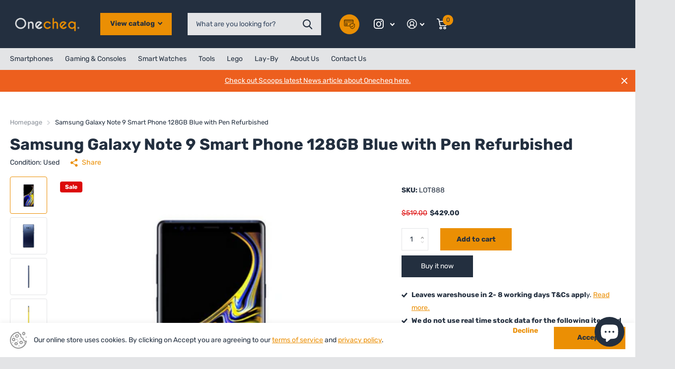

--- FILE ---
content_type: text/css
request_url: https://onecheq.co.nz/cdn/shop/t/14/assets/screen.css?v=175305805717777264231684918330
body_size: 55776
content:
*,*:before,*:after{margin:0;padding:0;box-sizing:border-box;outline-color:var(--secondary_bg);transform-origin:center center}html{overflow-x:hidden;overflow-y:scroll;width:100%;min-height:100%;margin:0;padding-bottom:0!important;font-size:100.01%;-webkit-tap-highlight-color:transparent;-moz-osx-font-smoothing:grayscale;-webkit-overflow-scrolling:touch;-ms-content-zooming:none;-ms-overflow-style:scrollbar;scroll-behavior:smooth}body{overflow-x:hidden;width:100%;min-height:100%;background:var(--custom_footer_bg_bottom);font-size:var(--main_fz);-webkit-font-smoothing:antialiased;-webkit-text-size-adjust:100%;-ms-text-size-adjust:100%}@-ms-viewport{width:device-width}@viewport{width:device-width}/*! Variables --------- */:root{--white: hsl(0, 0%, 100%);--porcelain: hsl(0, 0%, 98%);--sand: hsl(0, 0%, 96%);--gallery: hsl(0, 0%, 93%);--alto: hsl(0, 0%, 86%);--gray: hsl(0, 0%, 58%);--gray_text: #959595;--coal: hsl(0, 0%, 20%);--coal_rgba: 51, 51, 51;--coal_text: var(--white);--cod: hsl(0, 0%, 13%);--black: hsl(0, 0%, 0%);--black_static: #000000;--wine: #eb5757;--lime: #95bf47;--emerald: #4caf50;--turquoise: #48cfad;--sky: #88c2ff;--amour: #faf0f3;--tan: #FEEFEA;--pine: #F4B63F;--rose: #E63312;--blush: #eeb8c9;--whatsapp: #08b074;--twitter: #4fc1e9;--linkedin: #0072b1;--facebook: #3c599f;--pinterest: #E60023;--youtube: #FF0000;--dark: #1A3945;--light: #EDF4F4;--primary_text: var(--coal);--primary_text_h: var(--coal);--primary_text_rgb: var(--coal_rgba);--primary_bg: var(--white);--secondary_text: var(--white);--secondary_bg: #F4602B;--secondary_bg_dark: #EE4E14;--secondary_bg_fade: #F2A88D;--secondary_btn_text: var(--white);--secondary_bg_btn: #48cfad;--secondary_bg_btn_dark: #32c7a2;--secondary_bg_btn_fade: #99ccbf;--body_bg: var(--white);--tertiary_text: var(--white);--tertiary_bg: var(--lime);--tertiary_bg_dark: #82AF2E;--tertiary_bg_fade: #abc67a;--quaternary_text: var(--white);--quaternary_bg: #c64cf4;--quaternary_bg_dark: #bb32ed;--quaternary_bg_fade: #e0acf2;--alert_error: var(--wine);--alert_error_bg: var(--amour);--alert_valid: var(--lime);--sale_label_bg: var(--tertiary_bg);--sale_label_bg_dark: var(--tertiary_bg_dark);--sale_label_text: var(--tertiary_text);--theme_bg_gradient: linear-gradient(135deg, #E84A93 20%, #FBC34A 100%);--theme_bg_gradient_dark: linear-gradient(135deg, #FBC34A 20%, #E84A93 100%);--custom_alert_bg: var(--secondary_bg);--custom_alert_fg: var(--white);--custom_top_main_bg: var(--primary_text);--custom_top_main_fg: var(--white);--custom_top_main_link_bg: var(--secondary_bg);--custom_top_main_link_dark: var(--secondary_bg_dark);--custom_top_main_link_text: var(--secondary_text);--custom_top_nav_bg: var(--sand);--custom_top_nav_bd: var(--sand);--custom_top_nav_fg: var(--primary_text);--custom_top_nav_fg_hover: var(--secondary_bg);--custom_top_nav_h: calc(var(--custom_top_nav_fz) * 3.1428571429);--custom_top_nav_ff: inherit;--custom_top_nav_fz: 1em;--custom_top_nav_fw: inherit;--custom_top_nav_fs: inherit;--custom_top_nav_ls: inherit;--custom_drop_nav_head_bg: var(--white);--custom_drop_nav_fg: var(--primary_text);--custom_drop_nav_fg_hover: var(--secondary_bg);--custom_top_up_bg: var(--sand);--custom_top_up_fg: var(--primary_text);--custom_top_up_fg_hover: var(--secondary_bg);--custom_top_search_bg: var(--white);--custom_top_search_bd: var(--white);--custom_top_search_fg: var(--primary_text);--custom_top_search_pl: var(--gray_text);--custom_drop_nav_bg: var(--sand);--custom_footer_bg: var(--sand);--custom_footer_fg: var(--primary_text);--custom_footer_fg_hover: var(--secondary_bg);--custom_footer_bg_bottom: var(--gallery);--custom_footer_fg_bottom: var(--primary_text);--custom_footer_fg_bottom_hover: var(--secondary_bg);--custom_footer_link_bg: var(--secondary_bg);--custom_footer_link_dark: var(--secondary_bg_dark);--custom_footer_link_text: var(--secondary_text);--custom_input_bg: var(--white);--custom_input_bd: var(--gallery);--custom_input_fg: var(--primary_text);--custom_input_pl: var(--gray_text);--main_fz: 14px;--main_fz_small: calc(var(--main_fz) * .8571428571);--main_fw: 400;--main_fw_strong: 700;--main_fw_h: 700;--main_fw_h_strong: 700;--main_fs: normal;--main_fs_h: normal;--main_ls: normal;--main_ff: Inter, Noto, "Noto Sans", -apple-system, system-ui, BlinkMacSystemFont, "Segoe UI", Roboto, Oxygen-Sans, Ubuntu, Cantrell, "Helvetica Neue", Arial, Helvetica, sans-serif, "Apple Color Emoji", "Segoe UI Emoji", "Segoe UI Symbol";--main_ff_h: Georgia, Times, "Times New Roman", serif;--main_tt_h: none;--main_lh: 1.8571428571;--main_lh_l: calc(var(--main_lh) * .5 + var(--main_lh_h) * .5);--main_lh_h: 1.1875;--main_lh_hc: 1.1;--main_ls_h: normal;--main_mr: calc(var(--main_lh) * var(--main_fz));--main_h_small: var(--size_16_f);--main_h1: 32px;--main_h2: 24px;--main_h3: 21px;--main_h4: 18px;--main_h5: var(--main_h_small);--main_h6: var(--main_h_small);--main_lead: 18px;--mob_h_small: var(--size_13_f);--mob_fz: 14px;--mob_h1: 22px;--mob_h2: 18px;--mob_h3: 17px;--mob_h4: 15px;--mob_h5: var(--mob_h_small);--mob_h6: var(--mob_h_small);--mob_lead: 16px;--size_8: 8px;--size_10: 10px;--size_12: 12px;--size_13: 13px;--size_14: 14px;--size_16: 16px;--size_18: 18px;--size_20: 20px;--size_22: 22px;--size_24: 24px;--size_26: 26px;--size_28: 28px;--size_30: 30px;--size_32: 32px;--size_33: 33px;--size_36: 36px;--size_38: 38px;--size_40: 40px;--size_46: 46px;--size_48: 48px;--size_50: 50px;--size_52: 52px;--size_56: 56px;--size_60: 60px;--size_70: 70px;--size_100: 100px;--size_8_f: var(--size_8);--size_10_f: var(--size_10);--size_12_f: var(--size_12);--size_13_f: var(--size_13);--size_14_f: var(--size_14);--size_16_f: var(--size_16);--size_18_f: var(--size_18);--size_20_f: var(--size_20);--size_22_f: var(--size_22);--size_24_f: var(--size_24);--size_26_f: var(--size_26);--size_28_f: var(--size_28);--size_30_f: var(--size_30);--size_32_f: var(--size_32);--size_34_f: var(--size_34);--size_36_f: var(--size_36);--size_38_f: var(--size_38);--size_40_f: var(--size_40);--size_46_f: var(--size_46);--size_48_f: var(--size_48);--size_50_f: var(--size_50);--size_52_f: var(--size_52);--size_56_f: var(--size_56);--size_60_f: var(--size_60);--size_70_f: var(--size_70);--size_100_f: var(--size_100);--size_content: var(--size_16);--btn_bd: 1px;--btn_br: var(--b2r);--btn_pv: 14px;--btn_ph: 18px;--btn_fz: var(--size_14_f);--btn_fz_mob: var(--size_14_f);--btn_fw: var(--main_fw_strong);--btn_ff: inherit;--btn_fs: normal;--btn_lh: 1.1875;--btn_ls: normal;--btn_tt: none;--btn_sh_inner_c: rgba(0,0,0,.1);--btn_sh_inner: inset 2px -2px 0 var(--btn_sh_inner_c);--btn_dist: 16px;--input_h: calc(var(--btn_fz) * var(--main_lh_h) + var(--btn_pv) * 2);--sale_label_fz: var(--size_12);--breadcrumbs_fz: var(--size_13_f);--price_fz: var(--main_fz);--price_color: inherit;--price_color_old: var(--primary_text);--product_label_bg: var(--secondary_bg);--product_label_bg_dark: rgba(0,0,0,.1);--product_label_text: var(--secondary_text);--product_label_bg_custom: var(--quaternary_bg);--product_label_text_custom: var(--quaternary_text);--rpp: 30px;--rpn: -30px;--b2r: 4px;--b2i: var(--b2r);--glw: 1280px;--ghw: var(--glw);--l0ra: 0px;--lar0: auto;--l1ra: 100%;--lar1: auto;--text_align_start: left;--text_align_end: right;--drop_nav_mah: 75vh;--drop_nav_mah_fixed: 75vh;--mega_nav_mah: 75vh;--mega_nav_mah_fixed: 75vh;--sticky_nav_mah: 100vh;--sticky_offset: 0px;--f8ps_h: 0px;--header_outer_height: -3000px;--content_p: 25px;--scrollbar_width: 17px;--header_mih: 69px;--header_mih_m: 45px;--logo_h: 130px;--logo_h_m: 88px;--nav_user_h: max(var(--input_h), var(--logo_h));--justify_content: flex-start;--ratio: 1;--f8ps_bg: var(--custom_drop_nav_head_bg);--f8ps_fg: var(--custom_drop_nav_head_fg);--label_dist: 10px;--ann_p: 14px;--f8pr_submit_dist: 8px;--dots_dist: 24px;--f8sr_dist: 30px}/*! Defaults --------- */body,textarea,input,select,option,button{color:var(--primary_text);font-family:var(--main_ff);font-style:var(--main_fs);font-weight:var(--main_fw);line-height:var(--main_lh);letter-spacing:var(--main_ls)}li *,dt *,dd *,p *,figure *,th *,td *,legend *{font-size:1em}ul,ol,dl,p,figure,blockquote,table,.table-wrapper,pre,h1,h2,h3,h4,h5,h6,legend,.l4us,.shopify-challenge__container .g-recaptcha{margin-bottom:var(--main_mr)}h1,h2,h3,h4,h5,h6,.h1,.h2,.h3,.h4,.h5,.h6,legend{margin:44px 0 12px;color:var(--primary_text_h);font-weight:var(--main_fw_h);font-style:var(--main_fs_h);font-family:var(--main_ff_h);line-height:var(--main_lh_h);text-transform:var(--main_tt_h);letter-spacing:var(--main_ls_h)}h1,.h1,.l4cl.category h1{font-size:var(--main_h1)}h2,.h2,.l4cl.category h2{font-size:var(--main_h2)}h3,.h3,.l4cl.category h3{font-size:var(--main_h3)}h4,.h4,.l4cl.category h4{font-size:var(--main_h4)}h5,.h5,.l4cl.category h5{font-size:var(--main_h5)}h6,.h6,.l4cl.category h6{font-size:var(--main_h6)}h1 .small,h2 .small,h3 .small,h4 .small,h5 .small,h6 .small{display:block;margin:0 0 calc(var(--main_mr) * .4615384615);font-weight:var(--main_fw);font-family:var(--main_ff);font-size:var(--main_fz);letter-spacing:var(--main_ls);opacity:.53}h1 .small.overlay-content,h2 .small.overlay-content,h3 .small.overlay-content,h4 .small.overlay-content,h5 .small.overlay-content,h6 .small.overlay-content{opacity:1}h1 img,h2 img,h3 img,h4 img,h5 img,h6 img{vertical-align:baseline}a{background:none;color:var(--secondary_bg);text-decoration:underline;cursor:pointer;outline-width:0;-webkit-text-decoration-skip:objects}a span{cursor:pointer}h1 a,h2 a,h3 a,h4 a,h5 a,h6 a,legend a,.h1 a,.h2 a,.h3 a,.h4 a,.h5 a,.h6 a,.shopify-section-footer a,.l4sc a,.l4cn a,.l4dr a,#root .shopify-section-footer a.header-toggle,.m6fr a,[data-whatin=mouse] .m6fr a:hover,.n6pg li.active a,.l4in a,.l4ca p:not(.removed,.link-btn) a,.r6rt a,label span a,.label span a,#root .l4dr li.has-social.toggle>a,#search div ul a,#root #search .l4ca .price,nav .l4in a,.l4id a,.l4ft a,.m6wd.overlay-content figure.background~.l4cu li>span,.l4al a,.l4al[class*=overlay] li,#nav-top .li>a,.m6wd.overlay-content h1,.m6wd.overlay-content h2,.m6wd.overlay-content h3,.m6wd.overlay-content h4,.m6wd.overlay-content h5,.m6wd.overlay-content h6,.m6wd.overlay-theme h1,.m6wd.overlay-theme h2,.m6wd.overlay-theme h3,.m6wd.overlay-theme h4,.m6wd.overlay-theme h5,.m6wd.overlay-theme h6,.m6wd.overlay-black h1,.m6wd.overlay-black h2,.m6wd.overlay-black h3,.m6wd.overlay-black h4,.m6wd.overlay-black h5,.m6wd.overlay-black h6,.f8nw h1,.f8nw h2,.f8nw h3,.f8nw h4,.f8nw h5,.f8nw h6,.m6wd.overlay-tan h1,.m6wd.overlay-tan h2,.m6wd.overlay-tan h3,.m6wd.overlay-tan h4,.m6wd.overlay-tan h5,.m6wd.overlay-tan h6,.m6cu>h1,.m6cu>h2,.m6cu>h3,.m6cu>h4,.m6cu>h5,.m6cu>h6{color:inherit}a[rel*=external]:after{content:"\e93f";display:inline-block;position:relative;top:.05em;margin-left:5px;font-weight:400;font-family:i;font-size:.7857142857em;font-style:normal;line-height:1px}ul,ol,dd,blockquote{padding-left:40px}/*! Mixins --------- */.l4cl li:after,.l4ca li:after,.l4cl.aside:after,.l4pr:after,label:after,.label:after,.l4ne.featured:after,form p:not(.link-btn):after{content:"";display:block;overflow:hidden;clear:both}.l4ft li>.content:before,.s1ld .rating-label:before,.m6cu .background,.search-compact a:before,.m6lm.high:before,#totop a:before,.l4cl .link-btn.sticky:before,.l4cl form.sticky:before,.l4cl .link-btn.sticky:after,.l4cl form.sticky:after,a .model-3d:before,figure.img-multiply:before,picture.img-multiply:before,figure.img-multiply-bg:before,picture.img-multiply-bg:before,.s1bx:before,#cookie-bar:before,.l4ca li:before,.shopify-section-footer>nav>*:before,.link-overlay,.l4ft a:after,.l4ft figure a,form.processing .submit:before,.l4pr .swiper-button-next:after,.l4pr .swiper-button-prev:after,figure .img-overlay,.m6wd .background:before,figure .overlay,.form-cart aside .l4pm:before,.l4ft .background,.m6fr article:before,.m6fr:before,.f8nw:before,.f8nw .background,.l4ts.box li:before,.l4ts.box .li:before,.l4cu.box li>span:before,.m6cu:before,.l4al li:after,.l4al li:before,.l4cn a:before,.l4ft li>.main:before,.countdown .simply-amount>span:before,.l4ft figure,#search .l4ca a:before,.m6wd figure.background.overlay:before,.l4cl.hr li:before,.m6as:before,.l4ft figure:before,.l4cl.list li:before,.l4cl.list .li:before,.noUi-horizontal .noUi-handle:before,.l4id li:before,.l4cn.box a:before,.l4cn.box a:after,.l4cn.box li:before,.s1rt .title:before,.m6bx:before,.l4pr .swiper-pagination-bullets .swiper-pagination-bullet span span:before,.m6fr figure .background,.m6fr figure:before,.check.wide:before,.l4tl:before,.m6tb>nav ul li.active:before,.l4sc.box:before,#nav-user>ul>li>a i span:before,.l4cl li:before,.l4cl .li:before,.l4ca footer p a:after,.input-show label a.toggle,.form-cart aside:before,blockquote:before,.l4sc a:after,.spr-pagination>div>* a:before,.n6pg li a:before,.l4ne a:before,.m6fr article a:before,.r6rt .rating>*:before,.r6rt .rating>* .fill,.l4cl a:after,.m6fr figure,.link-btn a:before,button:before,#nav .l4cn li a:before,#nav-bar .l4cn li a:before,.shopify-section-footer a.header-toggle,.l4pr .swiper-pagination-bullets .swiper-pagination-bullet span a.more:before{content:"";display:block;overflow:hidden;position:absolute;left:0;top:0;right:0;bottom:0;z-index:-1;margin:0;text-align:left;text-indent:-3000em;direction:ltr}.m6bx.wide:before,#nav-top>.overlay-close,.m6cu.wide .background,.m6cu.wide:before,#content #background,.f8nw.wide:before,.f8nw.wide .background,.l4us.wide:before,.m6wd .background,.m6tb>nav:before,.m6wd:before,.shopify-section-footer:before,.shopify-section-footer>div:before,#header>.close,#nav>ul>a.close,#nav-bar>ul>a.close,#search:before,#nav:before,.shopify-section-header:before,#nav-top:before,#nav-bar:before{content:"";display:block;position:absolute;left:50%;right:auto;top:0;bottom:0;z-index:-1;width:110vw;margin:0 0 0 -55vw}figure .l4hs>li>a:before,#header-inner>.link-btn a:after,#totop a:after,.m6fr .play-pause:before,.l4us .next-item:before,.icon-text-size:after,.recommendation-modal__close-button-container button:after,#search p>a.search-back:before,#search .clear-toggle:before,.l4cl .link-btn.sticky a i,#nav>ul>li>a.toggle-wide:before,.l4al .close:before,.fancybox__container .carousel__button:before,#root .f8nw button i,.l4in.a li:before,.l4us .li:before,.accordion-a summary:before,#nav-user>ul>li>form a.toggle:before,#search>a.toggle:before,.m6tb .tabs-header:before,.input-inline button i,.input-inline .link-btn a i,#nav-top>ul>li>a i:after,.l4cn i:after,.l4cl.wide .link-btn a i,.input-show label:before,.input-amount .incr:before,.input-amount .decr:before,.swiper-button-next:before,.swiper-button-prev:before,.n6pg li.prev a:after,.n6pg li.next a:after,.r6rt .rating>*:before,.r6rt .rating>* .fill:before,label a.show:before,.shopify-section-footer button i,#nav>a.close:before,#nav-bar>a.close:before,#nav ul ul a.toggle:before,#nav-bar ul ul a.toggle:before,.shopify-section-footer a.header-toggle:before,.l4dr li.sub>a:before,#nav>ul>li>a.toggle:before,#nav-bar>ul>li>a.toggle:before,#nav-top>ul>li.sub>label:before,#nav-user>ul>li.sub>label:before,#search button:before,#nav-user>ul>li.sub>a:before,#nav-top>ul>li.sub>a:before,.l4us li:before,.n6br li:before,.spr-pagination>div>.spr-pagination-prev a:after,.spr-pagination>div>.spr-pagination-next a:after{display:block;overflow:visible;position:absolute;left:0;right:0;top:50%;bottom:auto;margin:-10px 0 0;box-shadow:none;border-radius:0;border-width:0;background:none;font-weight:400;font-family:i;font-style:normal;line-height:20px;text-align:center;text-indent:0;letter-spacing:normal}#nav-top>.overlay-close,.m6cu>.link-overlay,.m6lm.high:before,a .model-3d:before,.l4ft a:after,.m6fr .swiper-slide-active,form.processing .submit:before,figure .img-overlay,.m6wd .background:before,figure .overlay,#background:before,#nav-user>ul>li.toggle,.l4cn a:before,#search .l4ca a:before,.m6wd figure.background.overlay:before,.noUi-horizontal .noUi-handle:before,.l4cn.box a:after,.m6fr figure:before,.m6fr figure .background,.m6tb>nav ul li.active:before,.l4ca footer p a:after,.input-show label a.toggle,.l4sc a:after,.l4ne a:before,.m6fr article a:before,.l4cl a:after,#nav .l4cn li a:before,.shopify-section-footer a.header-toggle,#nav>ul>a.close{z-index:8}.l4dr ul li img{-webkit-transform:translateY(-50%);transform:translateY(-50%)}.l4pr .swiper-pagination-bullets .swiper-pagination-bullet.swiper-pagination-bullet-active:before,.l4cl.list .link-btn,.l4cl.wide .link-btn,#root .l4ft li.inline figure img,#root .l4ft li.inline figure picture,.l4ft div figure img,.l4ft div figure picture{-webkit-transform:none;transform:none}#root .l4dr ul li a i,.swiper-pagination-bullet.swiper-pagination-bullet-active:before{visibility:visible;opacity:1}.l4ne-figure-before img,.l4cl-figure-before img,.m6as>figure img,.m6as>figure video,.l4ne img{display:block;position:relative;z-index:1;width:100%!important;-o-object-fit:cover;object-fit:cover;-o-object-position:center center;object-position:center center}.l4pr .swiper-pagination-bullets .swiper-pagination-bullet img,.l4pr img,.l4cl img{-webkit-align-self:center;-ms-align-self:center;align-self:center}.m6cu .background,.m6cu .background *,.f8nw .background img,.f8nw .background picture,.f8nw .background video,#background img,#background picture,#background video,#root .l4cl figure.overlay img,#root .l4cl figure.overlay picture,#root .m6wd .background img,#root .m6wd .background picture,#root .l4ft li:not(.inline) img,#root .l4ft li:not(.inline) video,#root .l4ft li:not(.inline) figure svg,#root .m6fr figure img,#root .m6fr figure video,#root .m6fr figure svg,#root img.cover,#root .cover img,#root picture.cover,#root .cover picture,#root video.cover,#root .cover video,#root iframe.cover,#root .cover iframe{display:block;width:100%!important;height:100%!important;border-radius:0;-o-object-fit:cover;object-fit:cover;-o-object-position:center center;object-position:center center}details>div,.l4cl p,#logo,#logo a,#logo .broken-img,a.email,h1,h2,h3,h4,h5,h6,.h1,.h2,.h3,.h4,.h5,.h6,legend,h1 a,h2 a,h3 a,h4 a,h5 a,h6 a{overflow-wrap:break-word;-ms-word-break:break-word;word-break:break-word;-webkit-hyphens:auto;-ms-hyphens:auto;hyphens:auto}.size-12 a.overlay-content,.shopify-section-footer nav p a{text-decoration:underline}#root .l4cl.category a,#root .l4ne p a,#nav-top .li>a,.l4al a,#root .l4in .active>a,.r6rt a,#root .l4cl a,.l4id a,nav .l4in a,#search div a,.l4dr a:not(.inline),#root .l4ca footer p a,.l4ca p:not(.removed) a,#root .n6pg li.active a,.l4cl a,a.strong,a.overlay-content,.n6br a,#root .l4sc a,#root .shopify-section-footer .l4sc a,#root .l4cn a,.shopify-section-footer a,#root .l4dr ul li a,#root .shopify-section-footer .active>a,#nav-top>ul>li>a[rel],#root figure>a,#root .link-btn a,#root .l4dr li.active>a,#root .shopify-section-header .active>a,h1 a,h2 a,h3 a,h4 a,h5 a,h6 a,a.overlay-gray,a.overlay-c{text-decoration:none}/*! Layout --------- */#root{position:relative;z-index:13;width:100%;min-height:100vh;padding:0 var(--rpp) 0;background:var(--body_bg)}#root:after{content:"";display:block;position:fixed;left:0;right:0;top:0;bottom:0;visibility:hidden;z-index:997;background:var(--primary_text);text-indent:-3000em;direction:ltr;cursor:pointer;opacity:0}.shopify-section-header{position:relative;top:0;z-index:9;max-width:calc(100% + var(--rpp) * 2);margin:0 var(--rpn);padding:0 var(--rpp);color:var(--custom_top_main_fg);---maw_a: 140px;--maw_la: min(25vw, 320px);--logo_w: auto;--dist_main: 32px}#root #header>#header-inner:first-child:last-child{margin-right:0}.shopify-section-header:before{background:var(--custom_top_main_bg)}.shopify-section-header #header-outer{position:relative;width:100%;max-width:var(--ghw);margin-left:auto;margin-right:auto}.shopify-section-header #header-outer>.close{display:none}#header,#header-inner{-webkit-align-items:center;align-items:center}.shopify-section-header #header{position:relative;z-index:5;width:calc(100% + var(--dist_main));min-height:var(--header_mih);margin-right:calc(0px - var(--dist_main));padding-top:12px}#root .shopify-section-header #header-inner{margin-right:0;border-right-width:0}.shopify-section-header #header>#distance-counter{display:block;position:absolute;left:-10px;right:auto;bottom:auto;top:100%!important;z-index:-10;margin:0;padding:0;border-width:0}.shopify-section-header #header>*,#root .shopify-section-header #header-inner>*{margin-right:0;border-right:var(--dist_main) solid rgba(0,0,0,0)}#logo{min-width:0;max-width:var(--maw_la);margin:0 0 12px;color:inherit;font-size:var(--size_22);line-height:var(--main_lh_h)}#logo .broken-img{max-width:232px;font-size:var(--size_14_f)}#logo img:after{content:attr(alt);display:block;position:absolute;left:0;right:0;top:0;bottom:0;background:var(--custom_top_main_bg);font-size:var(--size_14_f);line-height:var(--main_lh_h)}#logo span{display:block}#logo a{min-width:0;color:inherit;font-weight:var(--main_fw_strong);line-height:var(--main_lh_h);text-decoration:none}#logo img,#logo picture{display:block;overflow:hidden;position:relative;width:var(--logo_w)!important;height:auto!important;max-height:var(--logo_h);border-radius:0;-o-object-fit:contain;object-fit:contain;-o-object-position:0 center;object-position:0 center}#logo picture{max-height:var(--logo_h)!important}#root .shopify-section-header>.hidden,#root #header>.hidden,#root #header-outer>.hidden{display:none}#root .shopify-section-header>.wide,#root #header>.wide,#root #header-outer>.wide{max-width:none;margin-left:0}#root #header-inner>.link-btn>*+*{margin-left:var(--dist_main)}[dir=rtl] #root #header-inner>.link-btn>*+*{margin-left:0;margin-right:var(--dist_main)}#root #header-inner>.link-btn .search-compact{display:none;position:relative;z-index:2;min-width:0;padding:0;border-radius:0;color:var(--custom_top_main_fg);animation:none}#header-inner>.link-btn .search-compact:before{display:none}#header-inner>.link-btn .search-compact:after{content:"";display:block;position:absolute;left:50%;top:50%;z-index:5;width:44px;height:44px;z-index:9;margin:-22px 0 0 -12px}html[dir=rtl] #header-inner>.link-btn .search-compact:after{margin-left:calc(0px - var(--dist_main))}#header-inner>.link-btn .search-compact i{display:block;top:0;margin:0;font-size:var(--size_20_f);line-height:45px}.t1sh #root #header-inner>.link-btn .search-compact{display:-moz-box;display:-webkit-box;display:-webkit-flex;display:-ms-flexbox;display:flex}#header-inner #search.compact-handle~nav li.search{display:none}@media only screen and (min-width: 1301px){.search-compact-is-centered #header-inner:not(.hide-btn){--maw_la: min(20vw, 240px)}.search-compact-is-centered #root #search{max-width:400px}#root .shopify-section-header #header-inner>#search.text-center-sticky{position:absolute;left:50%;z-index:98;width:100%;margin-left:0;margin-right:0;-webkit-transform:translateX(-50%);transform:translate(-50%)}.search-compact-active #root .shopify-section-header #header-inner>#search.text-center-sticky{top:50%;-webkit-transform:translate(-50%,-50%);transform:translate(-50%,-50%)}.search-compact-active #root .shopify-section-header #header-inner>#search:not(.compact-mobile).text-center-sticky{z-index:99}.search-compact-is-centered #header-inner:not(.text-center-logo) #logo:has(span),.search-compact-is-centered #header-inner.logo-text:not(.text-center-logo) #logo{max-width:var(--maw_la)}}@media only screen and (min-width: 761px){#header-inner:not(.text-center-logo) #logo:has(span),#header-inner.logo-text:not(.text-center-logo) #logo{max-width:none;-webkit-flex-shrink:10;-ms-flex-shrink:10;flex-shrink:10}#header-inner.text-center-logo{--maw_a: 150px;--maw_lb: 420px;--nav_user_h: calc(var(--header_mih) - 24px)}#header-inner.text-center-logo #logo{text-align:center}#header-inner.text-center-logo #logo img{-o-object-fit:contain;object-fit:contain;-o-object-position:center center;object-position:center center}html:not(.js) #header-inner.text-center-logo #search{opacity:0}#root .shopify-section-header #header-inner.text-center-logo>#logo{margin-left:auto;margin-right:auto}#header-inner.text-center-logo #search,#header-inner.text-center-logo>.link-btn,#header-inner.text-center-logo>.search-compact:first-child{position:absolute;left:var(--l0ra);right:var(--lar0);top:12px;bottom:0;height:auto}html:not(.search-compact-active) #header-inner.text-center-logo #search.compact,html:not(.search-compact-active) #header-inner #search.compact{top:-3000em;bottom:auto}.search-compact-active:not(.search-compact-is-centered) #header-inner.text-center-logo>.link-btn{opacity:0}#header-inner.text-center-logo #search{width:100%;max-width:var(--maw_lb);display:-moz-box;display:-webkit-box;display:-webkit-flex;display:-ms-flexbox;display:flex;-webkit-align-items:center;align-items:center}#header-inner.text-center-logo #search fieldset{position:relative;z-index:2}#header-inner.text-center-logo #nav-user{position:absolute;left:var(--lar0);right:var(--l0ra);top:12px;bottom:0}.t1sr #root #header-inner.text-center-logo>.link-btn .search-compact{display:-moz-box;display:-webkit-box;display:-webkit-flex;display:-ms-flexbox;display:flex}.search-compact-active:not(.search-compact-is-centered) #header-inner.text-center-logo>.search-compact{display:none}#header-inner.text-center-logo #search~#nav-user li.search{display:none}}@media only screen and (min-width: 761px) and (max-width: 1100px){#header-inner.text-center-logo{--maw_la: 30vw;--maw_lb: min(420px, 35vw)}}@media only screen and (min-width: 1001px){#header-inner.hide-btn>.link-btn>a:first-child{display:none}html:not(.t1sh,.t1sr) #header-inner.hide-btn>.link-btn{display:none}#root #header-inner.hide-btn>.link-btn>*+*{margin-left:0;margin-right:0}#header-inner.text-center-logo.hide-btn>.link-btn~#search.compact-handle~nav li.search{display:none}#header-inner.hide-btn>.link-btn+.search-compact{display:-moz-box;display:-webkit-box;display:-webkit-flex;display:-ms-flexbox;display:flex}.t1nn .shopify-section-header #nav-bar,.t1nn .shopify-section-header #nav,#nav-bar.desktop-hide,#nav.desktop-hide{display:none}}@media only screen and (max-width: 1000px){#header-inner>.link-btn{-webkit-order:1;order:1}#header-inner>#logo{-webkit-order:2;order:2}#header-inner>#search{-webkit-order:3;order:3}#header-inner>#nav-user{-webkit-order:4;order:4}.t1mn:not(.search-compact-handle) .shopify-section-header #header-inner>.link-btn,html:not(.search-compact-handle) .shopify-section-header #header-inner.t1mn>.link-btn{--dist_main: 0px}.t1mn .shopify-section-header #header-inner>.link-btn>a:first-child,.shopify-section-header #header-inner.t1mn>.link-btn>a:first-child{display:none}.t1mn .shopify-section-header #header-inner>.link-btn>a:first-child+*,.shopify-section-header #header-inner.t1mn>.link-btn>a:first-child+*{margin-left:0;margin-right:0}html:not(.t1sh-mobile) #root .shopify-section-header #header-inner.t1mn>.link-btn{margin-right:0}html[dir=rtl]:not(.t1sh-mobile) #root .shopify-section-header #header-inner.t1mn>.link-btn{margin-left:0}}@media only screen and (max-width: 760px){:root{--header_mih: var(--header_mih_m)}.shopify-section-header{--maw_la: 40vw}#header-inner:not(.text-center-mobile) #logo:has(span),#header-inner.logo-text:not(.text-center-mobile) #logo{max-width:none;-webkit-flex-shrink:10;-ms-flex-shrink:10;flex-shrink:10}#header-inner.text-center-mobile{--maw_a: 10vw;--nav_user_h: calc(var(--header_mih) - 24px)}#root .shopify-section-header #header-inner.text-center-mobile>#logo{margin-left:auto;margin-right:auto;text-align:center}#header-inner.text-center-mobile #logo img{-o-object-fit:contain;object-fit:contain;-o-object-position:center center;object-position:center center}.shopify-section-header #header-inner.text-center-mobile>.link-btn{position:absolute;left:var(--l0ra);right:var(--lar0);top:0;bottom:0;height:auto;margin-top:0;margin-bottom:0}.shopify-section-header #header-inner.text-center-mobile #nav-user{position:absolute;right:var(--l0ra);left:var(--lar0);top:0;bottom:0;margin-top:0;margin-bottom:0}.t1sh-mobile #root #header-inner>.link-btn .search-compact{display:-moz-box;display:-webkit-box;display:-webkit-flex;display:-ms-flexbox;display:flex}#root #header-inner>.link-btn a:first-child i{display:none}#header-inner{min-height:36px}#header-inner.mobile-visible-search{margin-bottom:calc(var(--input_h) + 24px)}#header-inner.mobile-visible-search #search,.search-compact-active #root #header-inner.mobile-visible-search #search{top:auto;bottom:0}#root .shopify-section-header #header-inner.mobile-visible-search #nav-user>ul>li.search,#root .shopify-section-header #header-inner.mobile-visible-search>.link-btn .search-compact{display:none}#root #header-inner>.link-btn>.mobile-hide:first-child+*{margin-left:0;margin-right:0}.shopify-section-header #header-inner.text-center-mobile.mobile-visible-search>.link-btn,.shopify-section-header #header-inner.text-center-mobile.mobile-visible-search #nav-user{bottom:calc(var(--input_h) + 24px)}}@media only screen and (max-width: 400px){html:not(.search-compact-handle,.has-mobile-visible-search) .shopify-section-header{--maw_la: 30vw}}@media only screen and (max-width: 340px){html:not(.search-compact-handle,.has-mobile-visible-search) .shopify-section-header{--maw_la: 25vw}}#skip{position:fixed;top:0;left:0;right:0;z-index:10001}#skip ul{list-style:none;margin:0;padding:0}#skip a{display:block;position:absolute;left:-3000em;top:0;min-width:200px;padding:14px 22px;background:var(--tertiary_bg_dark);color:var(--white);font-weight:var(--main_fw_strong);line-height:var(--btn_lh);text-align:center;text-decoration:none;white-space:nowrap;outline:none}#skip a:focus,#skip a:active{left:0}#nav,#nav-bar{display:block;position:relative;z-index:4;clear:both;width:100%;min-height:var(--custom_top_nav_h);padding:0;color:var(--custom_top_nav_fg);font-size:var(--main_fz);line-height:var(--btn_lh);text-align:inherit}#nav,#nav-bar{-webkit-align-self:flex-end;align-self:flex-end}#nav ul,#nav-bar ul{min-width:0}#nav:before,#nav-bar:before{border:0 solid var(--custom_top_nav_bd);border-bottom-width:1px;background:var(--custom_top_nav_bg)}#nav ul,#nav-bar ul{list-style:none;margin:0;padding:0}#nav>ul,#nav-bar>ul{margin:0 -24px 0 0}#nav>ul>li,#nav-bar>ul>li{position:static;margin:0 24px 0 0}html:not([dir=rtl]) #nav>ul>li.text-end,html:not([dir=rtl]) #nav-bar>ul>li.text-end{margin-left:auto}#nav>ul>li:last-child:not(.show-all),#nav-bar>ul>li:last-child:not(.show-all),#nav>ul>li[data-index="1"]:not(.show-all),#nav-bar>ul>li[data-index="1"]:not(.show-all){padding-right:1px}#nav>ul>li>a,#nav-bar>ul>li>a{display:block;position:relative;z-index:2;height:var(--custom_top_nav_h);margin:0;color:var(--custom_top_nav_fg);font-weight:inherit;font-size:1em;text-decoration:none;white-space:nowrap;cursor:pointer}#nav>ul>li.disabled>a:not(.toggle),#nav-bar>ul>li.disabled>a:not(.toggle),#nav>ul>li>a.disabled:not(.toggle),#nav-bar>ul>li>a.disabled:not(.toggle){opacity:.6;cursor:default;-ms-pointer-events:none;pointer-events:none}#nav>ul>li.inactive>a:not(.toggle),#nav-bar>ul>li.inactive>a:not(.toggle),#nav>ul>li>a.inactive:not(.toggle),#nav-bar>ul>li>a.inactive:not(.toggle){cursor:default;-ms-pointer-events:none;pointer-events:none}#nav>ul>li>a.toggle,#nav-bar>ul>li>a.toggle{display:block;overflow:hidden;position:relative;left:34px;top:-3000em;bottom:auto;width:44px;height:var(--custom_top_nav_h);margin:0 0 0 -44px;padding:0;text-indent:-3000em;text-align:left;direction:ltr}#nav>ul>li>a.toggle:before,#nav-bar>ul>li>a.toggle:before{content:"\e904";color:var(--custom_drop_nav_fg);font-size:.4285714286em}#nav>ul>li>a.toggle:focus,#nav-bar>ul>li>a.toggle:focus{top:0}#nav>ul>li.active>a,#nav-bar>ul>li.active>a,.shopify-section-header li.overlay-theme>a,#nav-top>ul>li>ul li.active>a{color:var(--custom_top_nav_fg_hover);font-weight:var(--main_fw_strong)}.shopify-section-header ul ul li.overlay-theme>a{color:var(--custom_drop_nav_fg_hover)}#nav>ul>li>a>i,#nav-bar>ul>li>a>i{display:block;font-size:1.3571428571em}.shopify-section-header li.search a{overflow:visible}#nav>ul>li>ul,#nav-bar>ul>li>ul{display:none}#nav>ul>a.close,#nav-bar>ul>a.close{display:none!important;position:absolute;top:100%;z-index:-20;height:auto;background:var(--coal);opacity:.2;text-align:left;text-indent:-3000em}#nav>ul>li.empty-url>a:not(.toggle,.toggle-back),#nav-bar>ul>li.empty-url>a:not(.toggle,.toggle-back){pointer-events:none;cursor:default}#nav-bar{z-index:3}#nav-bar~#nav{display:none}#nav-user{display:block;position:relative;top:0;bottom:0;z-index:5;float:right;margin:0 0 12px auto;font-size:var(--main_fz);display:-moz-box;display:-webkit-box;display:-webkit-flex;display:-ms-flexbox;display:flex;-webkit-align-items:center;align-items:center;-webkit-flex-shrink:0;-ms-flex-shrink:0;flex-shrink:0}#nav-user>ul{list-style:none;margin:0 -24px 0 0;padding:0}#nav-user>ul>li{position:relative;z-index:2;margin:0 24px 0 0}#search:not(.compact)~#nav-user>ul>li.search{display:none}#nav-user>ul>li:has(img){-webkit-flex-shrink:0;-ms-flex-shrink:0;flex-shrink:0}#nav-user>ul>li>a{display:block!important;overflow:hidden;position:relative;z-index:2;max-width:var(--maw_a);min-height:44px;margin:0;padding:0;color:inherit;font-weight:inherit;font-size:1em;line-height:44px;text-decoration:none;text-overflow:ellipsis;white-space:nowrap;cursor:pointer}#nav-user>ul>li>a:after,#nav-top>ul>li>a:after{content:"";display:block;position:absolute;left:50%;top:50%;width:100%;min-width:44px;height:44px;margin:-22px 0 0;-webkit-transform:translateX(-50%);transform:translate(-50%)}#nav-user>ul>li.cart>a{overflow:visible}#nav-user>ul>li>a img{display:block;height:100%!important;max-height:var(--nav_user_h);border-radius:0;-o-object-fit:contain;object-fit:contain;-o-object-position:center center;object-position:center center}#nav-user>ul>li>a~a.toggle{display:block;overflow:hidden;position:absolute;right:-5px;top:0;bottom:0;z-index:9;width:20px;text-align:left;text-indent:-3000em;direction:ltr}#nav-user>ul>li>a i,#nav-user>ul>li>label i{display:block;float:left;font-size:var(--size_20_f);line-height:45px}#nav-user>ul>li>a i+span,#nav-user>ul>li>label i+span{margin-left:7px}#nav-user>ul>li>a i span{display:block;position:absolute;left:auto;right:-12px;top:3px;z-index:9;min-width:21px;height:21px;border-radius:21px;color:var(--custom_top_main_link_text);font-family:var(--main_ff);font-size:var(--size_12);line-height:21px;text-align:center;text-indent:0;letter-spacing:var(--main_ls)}#root #nav-user>ul>li>a i span:before{border-radius:21px}#nav-user>ul>li>a i.icon-youtube{font-size:1em}#nav-user>ul>li>a i.icon-facebook{font-size:1.0714285714em}#nav-user>ul>li>a i.icon-user{font-size:var(--size_20_f)}#nav-user>ul>li>a i[class*=icon-cart]{font-size:var(--size_22_f);line-height:43px}#nav-user>ul>li.user-login{position:static}#nav-user>ul>li>form{display:none}#root #nav-user>ul>li>form~a.toggle{display:none!important}.shopify-section-header>.text-end+.text-end,#header>.text-end+.text-end{margin-left:0}#nav-top{position:relative;top:0;z-index:99;width:100%;max-width:var(--ghw);margin:0 auto;padding:calc(var(--main_fz) * .2857142857) 0;color:var(--custom_top_up_fg);font-size:calc(var(--main_fz) * var(--fz));--fz: .9285714286}#nav-top:before{background:var(--custom_top_up_bg)}#nav-top>ul{position:relative;z-index:3;list-style:none;margin:0 -24px 0 0;padding:0;font-weight:var(--main_fw);text-align:inherit}#root #nav-top>ul.text-start{position:absolute;left:0;right:auto;top:0;margin-right:auto}#root #nav-top>ul.text-end{position:absolute;right:0;left:auto;top:0;margin-left:auto}#root #nav-top>ul.text-center{position:absolute;left:50%;right:auto;top:0;margin-left:auto;margin-right:auto;-webkit-transform:translateX(-50%);transform:translate(-50%)}#nav-top>ul>li{position:relative;z-index:2;margin:0 24px 0 0;white-space:nowrap}#nav-top>ul>li>a{display:block;position:relative;z-index:2;min-height:calc(var(--main_lh) * var(--main_fz));margin:0;padding:0;color:inherit;font-weight:inherit;font-size:1em;text-decoration:none;text-overflow:ellipsis;white-space:nowrap;cursor:pointer}#nav-top>ul.l4us>li>a{display:inline;min-height:0;text-overflow:inherit;white-space:normal}#nav-top>ul>li.sub>a,#nav-user>ul>li.sub>a,.l4dr li.sub>a{padding-right:calc(var(--main_fz) * 1.1428571429)}#nav-top>ul>li.sub>a:before,#nav-user>ul>li.sub>a:before,.l4dr li.sub>a:before{content:"\e904";left:auto;font-size:.4285714286em}#nav-user>ul>li.sub>a:before{padding:0 1px}#nav-top>ul>li.sub.toggle>a:before,#nav-user>ul>li.sub.toggle>a:before,.l4dr li.sub.toggle>a:before{-webkit-transform:rotate(180deg);transform:rotate(180deg)}#nav-top>ul>li>a i,#nav-top>ul>li>a img{display:block;position:relative;z-index:2;max-width:none!important;font-size:1.3333333333em;line-height:calc(var(--main_lh) * var(--main_fz))}#nav-top>ul>li>a i.icon-star{top:-.12em;margin:0 2px 0 5px;color:var(--alert_valid);font-size:1.225em}#nav-top>ul>li>a i.icon-text-size{font-size:1.3076923077em}#nav-top>ul>li>a i.icon-envelope{font-size:.8461538462em}#nav-top>ul>li>a i.icon-twitter,#nav-top>ul>li>a i.icon-vkontakte{font-size:1.0769230769em}#nav-top>ul>li>a i.icon-instagram,#nav-top>ul>li>a i.icon-pinterest{font-size:1.2857142857em}#nav-top>ul>li>a i.icon-youtube{font-size:1.1538461538em}#nav-top>ul>li>a i.icon-facebook,#nav-top>ul>li>a i.icon-vimeo,#nav-top>ul>li>a i.icon-wechat,#nav-top>ul>li>a i.icon-weibo{font-size:1.2307692308em}#nav-top>ul>li>a img{display:block;position:relative;z-index:2;-o-object-fit:contain;object-fit:contain;-o-object-position:center center;object-position:center center}#nav-top>ul>li>a i.icon-trustpilot,#nav-top>ul>li>a img{top:-.1em;margin:0 2px 0 5px;border-radius:0;color:var(--lime);font-size:1.25em}#nav-top>ul>li.lang>a img,#root .l4dr img{width:auto!important;min-width:17px!important;height:12px!important;margin:0}#nav-top>ul>li>a img{display:block;top:0}#nav-top>ul>li>a i.icon-trustpilot:after{content:"\e93e";top:0;z-index:2;margin:0;color:var(--black_static);font-size:1em;line-height:calc(var(--main_lh) * var(--main_fz));opacity:.53}#nav-top>ul>li>a i:before{position:relative;z-index:2}#nav-top>ul>li>a i.icon-trustpilot+span{font-size:.9166666667em;font-family:Helvetica Neue,-apple-system,system-ui,BlinkMacSystemFont,Helvetica,Arial,sans-serif;font-weight:var(--main_fw_strong)}#nav-top>ul.text-center{position:absolute;left:0;right:0;top:0;bottom:0;z-index:2}#nav-top>ul>li>ul,#nav-user>ul>li>ul,#nav-top>ul>li>form{display:none}#nav-top>ul.l4us{min-width:0}#nav-top>ul.l4us li:before,#nav-top>.l4us .li:before{top:0;line-height:calc(var(--main_lh) * var(--main_fz) * var(--fz))}#nav-top>ul.l4us em{display:inline}#nav-top>ul.l4us li{display:block;overflow:hidden;text-overflow:ellipsis;white-space:nowrap}#nav-top .l4us.slider{z-index:9;max-width:100%;min-width:0;height:100%;margin-right:24px;margin-left:24px}#root #nav-top .l4us.slider:first-child{margin-left:0;margin-right:0}#nav-top>.l4us .outer{display:block;position:relative}#nav-top>.l4us .outer .inner{display:block;overflow:hidden;text-overflow:ellipsis;white-space:nowrap}#nav-top>.l4us .outer .inner-text{display:block;position:absolute;left:0;top:0;z-index:-10;white-space:nowrap;opacity:0}#nav-top>.l4us .longer .outer{display:-moz-box;display:-webkit-box;display:-webkit-flex;display:-ms-flexbox;display:flex}#nav-top>.l4us .longer a.linked{display:block;padding-left:6px;text-overflow:inherit;white-space:nowrap}#nav-top>ul.l4us~ul:not(.l4us){padding-left:24px}@media only screen and (min-width: 761px){#nav-top>.l4us.slider:not(.slider-single) .longer a.linked{display:none}#nav-top .l4us.slider-in-header:not(.slider-single) .swiper-slide{width:auto}#nav-top .l4us.slider-in-header:not(.slider-single) .swiper-outer{position:relative;z-index:2}#nav-top .l4us.slider-in-header:not(.slider-single) .swiper-outer:before{content:"";display:block;position:absolute;right:0;top:0;bottom:0;z-index:9;width:10%}#nav-top .l4us.slider-in-header:not(.slider-single) .swiper-outer:before{background:-moz-linear-gradient(left,rgba(0,0,0,0) 0%,var(--custom_top_up_bg) 100%);background:-webkit-linear-gradient(left,rgba(0,0,0,0) 0%,var(--custom_top_up_bg) 100%);background:linear-gradient(to right,rgba(0,0,0,0) 0%,var(--custom_top_up_bg) 100%)}}#nav-top>ul:last-child{margin-left:auto}.shopify-section-header>.close,#header>.close{display:none;top:100%;bottom:auto;height:100000px;z-index:3;background:var(--coal);text-align:left;text-indent:-3000em;direction:ltr;opacity:.2}#header>.link-btn,#header-inner>.link-btn{margin:0 0 12px}#header>.link-btn a,#header-inner>.link-btn a{margin:0;color:var(--custom_top_main_link_text);font-size:var(--btn_fz);white-space:nowrap}#header>.link-btn a.inv,#header-inner>.link-btn a.inv{color:var(--custom_top_main_link_bg);--btn_bc_h: var(--custom_top_main_link_bg)}#root #nav-user>ul>li>a i span,#header-inner>.link-btn a{color:var(--custom_top_main_link_text)}#root #nav-user>ul>li>a i span:before,#header-inner>.link-btn a:before{border-color:var(--custom_top_main_link_bg);background:var(--custom_top_main_link_bg)}#search{position:relative;z-index:5;max-width:420px;margin:0 0 12px;-webkit-flex-grow:3;-ms-flex-grow:3;flex-grow:3}#root .text-justify #header-inner #search,#root .text-end #header-inner #search,#root .text-start #header-inner #search,#root .text-center #header-inner #search{margin-left:0;margin-right:0}#search input{height:var(--input_h);padding-right:55px;border-color:var(--custom_top_search_bd);background:var(--custom_top_search_bg);color:var(--custom_top_search_fg)}#search.has-text input{padding-right:75px}#search input::-webkit-input-placeholder{color:var(--custom_top_search_pl);opacity:1}#search input:-ms-input-placeholder{color:var(--custom_top_search_pl);opacity:1}#search input::-ms-input-placeholder{color:var(--custom_top_search_pl);opacity:1}#search input::placeholder{color:var(--custom_top_search_pl);opacity:1}#search button{display:block;overflow:hidden;position:absolute;right:0;bottom:0;width:55px;min-width:0;height:var(--input_h);margin:0;padding:0;box-shadow:none;border-radius:0;background:none;color:var(--custom_top_search_fg);font-size:var(--size_20);text-indent:-3000em;text-align:left;direction:ltr}#root #search button:before{content:"\e91d";box-shadow:none;border:0;background:none;outline:0}#search.text-start{margin-left:0;margin-right:32px}#search>div,#search fieldset>div{display:none}#search>a.toggle,#search p>a.search-back,#search .clear-toggle{display:none}.shopify-section-header.fixed{position:fixed;left:0;right:0;top:0;margin:0}.shopify-section-header.fixed #nav-top{display:none}#distance-counter{position:absolute;left:var(--l0ra);right:var(--lar0);top:0;z-index:-1;width:10px;height:10px}#header .l4al{visibility:hidden;position:absolute;left:var(--lar0);right:var(--l0ra);top:min(calc(100% + 14px),calc(100% + var(--rpp)));z-index:9;opacity:0}#header .l4al .s1ld .rating-label>span{border-radius:0}#background{overflow:hidden;position:absolute;left:0;right:0;top:0;bottom:0;z-index:0;margin:0}#background{-webkit-clip-path:inset(0);clip-path:inset(0)}#background img,#background iframe,#background video,#background picture{display:block;position:fixed;left:0;right:0;top:0;bottom:0}#background.static img,#background.static iframe,#background.static video,#background.static picture{position:absolute}#content,.shopify-section-footer{position:relative;z-index:3;width:100%;max-width:var(--glw);margin:0 auto}#content #background{position:absolute;z-index:-1;margin-bottom:0}#content{padding-top:var(--content_p);-webkit-flex-grow:3;-ms-flex-grow:3;flex-grow:3}#content>[id*=shopify-section]:last-child{margin-bottom:0}#content[class*=align-center]>*:last-child,#content[class*=align-center]>[id*=shopify-section]:last-child{margin-bottom:var(--main_mr)}#content>*:last-child,#content>[id*=shopify-section]:last-child>*:last-child{margin-bottom:60px}#content>.shopify-section-footer:last-child{margin-top:60px;margin-bottom:0}#content>.cols:last-child,#content>form:last-child,#content>[id*=shopify-section]:last-child>.cols:last-child,#content>[id*=shopify-section]:last-child>form:last-child{margin-bottom:34px}#content>.n6br:first-child,#content>[id*=shopify-section]:first-child>.n6br:first-child,#content>[class*=shopify-section]:first-child>.n6br:first-child{margin-top:calc(0px - var(--content_p) + 10px)}#content>.m6fr.wide:first-child,#content>.m6wd:first-child,#content>[id*=shopify-section]:first-child>.m6fr.wide:first-child,#content>[id*=shopify-section]:first-child>.m6wd:first-child,#content>[id*=shopify-section]:first-child>.l4ft.fullwidth:first-child,#content>[id*=shopify-section]:first-child>article:first-child>.l4ft.fullwidth:first-child,#content>.l4ft.fullwidth:first-child{margin-top:calc(0px - var(--content_p))}#content>.f8nw.wide:last-child,#content>[id*=shopify-section]:last-child>.f8nw.wide:last-child{margin-bottom:0}.shopify-section-footer{position:relative;z-index:2;margin-top:auto;margin-bottom:var(--main_mr);padding:0 0 .1px;border:0 solid rgba(0,0,0,0);color:var(--custom_footer_fg);line-height:1.9285714286}.shopify-section-footer:before{background:var(--custom_footer_bg)}.shopify-section-footer>nav{margin-left:-40px;padding-top:57px;padding-bottom:16px;-webkit-flex-wrap:wrap;flex-wrap:wrap;row-gap:6rem}.shopify-section-footer>nav>*{position:relative;z-index:2;width:calc(16.666% - 6px);max-width:calc(16.666% - 6px);padding:0 0 30px;border-left:40px solid rgba(0,0,0,0);font-weight:var(--main_fw)}.shopify-section-footer>nav>.m6cn{width:426px;max-width:426px;min-width:326px;margin-left:0}.shopify-section-footer>nav .m6cn p{max-width:260px}.shopify-section-footer>nav .m6cn figure{position:absolute;left:0;right:0;bottom:-16px;z-index:-1;margin-bottom:0;border-radius:0}.shopify-section-footer>nav .m6cn figure.static{left:0;right:0;bottom:0}.shopify-section-footer>nav .m6cn[class*=w] figure{left:-40px;right:-40px}.shopify-section-footer>nav .m6cn figure *{border-radius:0}.shopify-section-footer>nav .m6cn figure img{max-width:320px!important}.shopify-section-footer>nav>.strong,.shopify-section-footer>nav>.m6cn{width:calc(33% - 6px);max-width:calc(33% - 6px)}.shopify-section-footer>nav ul{list-style:none;padding:0}.shopify-section-footer>nav ul ul{margin:0;padding-left:20px}.shopify-section-footer>div{position:relative;z-index:2;padding:17px 0 1px;color:var(--custom_footer_fg_bottom)}.shopify-section-footer>div:before{background:var(--custom_footer_bg_bottom)}.shopify-section-footer>div figure{margin-right:10px}.shopify-section-footer>div figure,.shopify-section-footer>div figure *{border-radius:0}.shopify-section-footer>div p{max-width:50%;margin-right:30px}.shopify-section-footer>div .l4pm{margin-left:auto;margin-right:-32px;padding-left:10px}.shopify-section-footer>div .l4pm li{margin-right:32px}.shopify-section-footer h1,.shopify-section-footer h2,.shopify-section-footer h3,.shopify-section-footer h4,.shopify-section-footer h5,.shopify-section-footer h6{position:relative;z-index:2;margin:0 0 13px;color:inherit;font-size:var(--main_h_small)}.shopify-section-footer figure,.shopify-section-footer p,.shopify-section-footer ul{--main_mr: 16px}.shopify-section-footer .l4pm{margin-bottom:6px}@media only screen and (min-width: 761px){#root .shopify-section-footer>nav.w15>*,#root .shopify-section-footer>nav>.w15{width:15%;min-width:15%;max-width:15%}#root .shopify-section-footer>nav.w16>*,#root .shopify-section-footer>nav>.w16{width:16.66666666666%;min-width:16.66666666666%;max-width:16.66666666666%}#root .shopify-section-footer>nav.w20>*,#root .shopify-section-footer>nav>.w20{width:20%;min-width:20%;max-width:20%}#root .shopify-section-footer>nav.w25>*,#root .shopify-section-footer>nav>.w25{width:25%;min-width:25%;max-width:25%}#root .shopify-section-footer>nav.w30>*,#root .shopify-section-footer>nav>.w30{width:30%;min-width:30%;max-width:30%}#root .shopify-section-footer>nav.w33>*,#root .shopify-section-footer>nav>.w33{width:33.3333333333%;min-width:33.3333333333%;max-width:33.3333333333%}#root .shopify-section-footer>nav.w40>*,#root .shopify-section-footer>nav>.w40{width:40%;min-width:40%;max-width:40%}#root .shopify-section-footer>nav.w50>*,#root .shopify-section-footer>nav>.w50{width:50%;min-width:50%;max-width:50%}#root .shopify-section-footer>nav.w66>*,#root .shopify-section-footer>nav>.w66{width:66.6666666666%;min-width:66.6666666666%;max-width:66.6666666666%}.shopify-section-footer [class*=w][class*="0"],.shopify-section-footer [class*=w][class*="5"]{-webkit-justify-content:flex-start;justify-content:flex-start}.shopify-section-footer [class*=w][class*="0"] form,.shopify-section-footer [class*=w][class*="5"] form{width:100%}.shopify-section-footer .l4pm{-webkit-flex-shrink:10000;flex-shrink:10000}}.shopify-section-footer .l4sc{margin-bottom:2px}.shopify-section-footer form{width:100%;max-width:calc(var(--main_fz) * 21.4285714286);margin-bottom:9px}.shopify-section-footer form p+.check{margin-top:calc(0px - var(--main_mr) + 8px)}.shopify-section-footer .check{margin-bottom:calc(var(--main_mr) * .75)}.shopify-section-footer .check label{color:inherit}.shopify-section-footer .link-btn a,.shopify-section-footer button{color:var(--custom_footer_link_text)}#root .shopify-section-footer .link-btn a.inv,#root .shopify-section-footer button.inv{color:var(--custom_footer_link_bg);--btn_bc_h: var(--custom_footer_link_bg)}.shopify-section-footer .link-btn a:before,.shopify-section-footer button:before{border-color:var(--custom_footer_link_bg);background:var(--custom_footer_link_bg)}.shopify-section-footer nav ul img{display:inline-block;position:relative;top:-.0125em;margin-right:4px;border-radius:0}.shopify-section-footer .l4us a{color:var(--secondary_bg);text-decoration:underline}.shopify-section-footer hr{margin:0;border-color:var(--black);opacity:.12}.shopify-section-footer>nav+hr{margin-top:-44px}.shopify-section-footer hr+*{margin-top:40px;padding-top:0}#totop{position:fixed;right:var(--rpp);bottom:var(--rpp);z-index:7;margin:0}#totop a{display:block;overflow:hidden;position:relative;z-index:2;width:44px;height:44px;border-radius:var(--b2r);background:var(--secondary_bg);color:var(--secondary_btn_text);font-size:8px;text-indent:-3000em;text-align:left;direction:ltr}#totop a:after{content:"\e908"}#cookie-bar{display:none;position:fixed;left:0;right:0;bottom:0;z-index:8;width:auto;min-height:68px;margin:0;padding:8px var(--rpp) 0}#cookie-inner{position:relative;z-index:2;width:100%;max-width:var(--glw);margin-left:auto;margin-right:auto}#cookie-bar:before{box-shadow:0 -2px 10px #0000000f;background:var(--white)}#cookie-bar p{margin-bottom:8px}#cookie-bar .icon-cookie{display:block;position:relative;margin:0 14px 8px 0;color:var(--gray_text);font-size:34px;line-height:1em}#cookie-bar .link-btn{margin:0 -32px 0 auto;padding-left:16px}#cookie-bar .link-btn a{margin-right:32px;white-space:nowrap}.cookie-off #cookie-bar,.cookie-toggle #cookie-bar{-webkit-transform:translateY(110%);transform:translateY(110%)}.shopify-section-announcement-bar{display:none}body>*:not(#root,.fancybox__container) button:before{display:none}#root>.shopify-section:not(.shopify-section-header,.shopify-section-footer,[class*=shopify-section-announcement-bar]){width:100%}.t1as.t1pl #root{min-height:100vh!important;padding-top:0}@media only screen and (min-width: 761px){.t1as.t1pl #content,.t1as #content{position:static;max-width:none;margin-top:0;margin-bottom:0;padding-right:calc(50% + var(--rpp))}.t1as #background,.t1as #content #background{position:absolute;left:50%;width:auto;margin:0}.t1as .m6fr.wide.s4wi{margin-left:var(--rpn);margin-right:var(--rpn)}.t1as .m6fr.wide.s4wi article{padding-left:var(--rpp);padding-right:var(--rpp)}.t1as .m6fr.wide figure,.t1as .m6fr.wide article:before,.t1as .m6wd:before,.t1as .m6wd .background,.t1as .f8nw.wide:before,.t1as .f8nw.wide .background,.t1as .l4us.wide:before,.t1as .m6tb>nav:before,.t1as .m6bx.wide:before{left:var(--rpn);right:var(--rpn);width:auto;margin-left:0}.t1as .l4us.wide:before{-webkit-transform:translateX(-32px);transform:translate(-32px)}.t1as #background img,.t1as #background iframe,.t1as #background video,.t1as #background picture{left:50%;width:50%!important}}@media only screen and (min-width: 761px) and (max-width: 90em){.t1as .m6fr.wide article,.t1as .m6fr.wide .swiper-slide article{padding-left:var(--rpp);padding-right:var(--rpp)}}.t1pl #root{min-height:100vh;padding-bottom:.1px}.t1pl #content{padding-left:0;padding-right:0}.t1pl:not(.t1as) #content{margin-top:auto;margin-bottom:auto;padding:0}.t1as #content.align-center{margin-top:auto;margin-bottom:auto}#nav>ul,.l4cl.hr{scrollbar-width:thin}#nav>ul::-webkit-scrollbar,.l4cl.hr::-webkit-scrollbar{width:6px;height:6px}#nav>ul::-webkit-scrollbar-track,.l4cl.hr::-webkit-scrollbar-track{background:none}#nav>ul::-webkit-scrollbar-thumb,.l4cl.hr::-webkit-scrollbar-thumb{background:var(--alto)}#nav-top form,.l4dr ul{scrollbar-width:thin}#nav-top form::-webkit-scrollbar,.l4dr ul::-webkit-scrollbar{width:6px;height:6px}#nav-top form::-webkit-scrollbar-track,.l4dr ul::-webkit-scrollbar-track{background:none}#nav-top form::-webkit-scrollbar-thumb,.l4dr ul::-webkit-scrollbar-thumb{background:var(--gallery)}/*! Columns --------- */.cols{display:block;position:relative;margin-left:-16px}.cols>*{display:block;position:relative;clear:none;float:right;border:0 solid rgba(0,0,0,0);border-left-width:16px}.cols>*:first-child{float:left}.cols>*:first-child:last-child{float:none;width:100%}@media only screen and (min-width: 1001px){.cols>.desktop-hide:first-child+*:last-child{float:none;width:100%}}.cols>.w10,#root .m6ac>.w10{width:10%;max-width:none}.cols>.w12,#root .m6ac>.w12{width:12.5%;max-width:none}.cols>.w14,#root .m6ac>.w14{width:14.2857142857%;max-width:none}.cols>.w15,#root .m6ac>.w15{width:15%;max-width:none}.cols>.w16,#root .m6ac>.w16{width:16.66666666666%;max-width:none}.cols>.w20,#root .m6ac>.w20{width:20%;max-width:none}.cols>.w25,#root .m6ac>.w25{width:25%;max-width:none}.cols>.w30,#root .m6ac>.w30{width:30%;max-width:none}.cols>.w33,#root .m6ac>.w33{width:33.33333333333%;max-width:none}.cols>.w35,#root .m6ac>.w35{width:35%;max-width:none}.cols>.w36,#root .m6ac>.w36{width:36%;max-width:none}.cols>.w40,#root .m6ac>.w40{width:40%;max-width:none}.cols>.w42,#root .m6ac>.w42{width:42%;max-width:none}.cols>.w45,#root .m6ac>.w45{width:45%;max-width:none}.cols>.w50,#root .m6ac>.w50{width:50%;max-width:none}.cols>.w55,#root .m6ac>.w55{width:55%;max-width:none}.cols>.w58,#root .m6ac>.w58{width:58%;max-width:none}.cols>.w60,#root .m6ac>.w60{width:60%;max-width:none}.cols>.w64,#root .m6ac>.w64{width:64%;max-width:none}.cols>.w66,#root .m6ac>.w66{width:66.66666666666%;max-width:none}.cols>.w70,#root .m6ac>.w70{width:70%;max-width:none}.cols>.w75,#root .m6ac>.w75{width:75%;max-width:none}.cols>.w80,#root .m6ac>.w80{width:80%;max-width:none}.cols>.w85,#root .m6ac>.w85{width:85%;max-width:none}.cols>.w90,#root .m6ac>.w90{width:90%;max-width:none}.cols>.w95,#root .m6ac>.w95{width:95%;max-width:none}.cols>.w100,#root .m6ac>.w100{width:100%;max-width:none}.cols:not(.align-middle)>h1,.cols:not(.align-middle)>h2,.cols:not(.align-middle)>h3,.cols:not(.align-middle)>h4,.cols:not(.align-middle)>h5,.cols:not(.align-middle)>h6,.cols:not(.align-middle)>p{-webkit-align-self:baseline;align-self:baseline}.cols>.link-btn{margin-top:0}.cols>h1+p,.cols>h2+p,.cols>h3+p,.cols>h4+p,.cols>h5+p,.cols>h6+p,header.cols>p:first-child:last-child{margin-bottom:10px}.cols>h1+p a,.cols>h2+p a,.cols>h3+p a,.cols>h4+p a,.cols>h5+p a,.cols>h6+p a{white-space:nowrap}.cols.align-middle>h1+.link-btn,.cols.align-middle>h2+.link-btn,.cols.align-middle>h3+.link-btn,.cols.align-middle>h4+.link-btn,.cols.align-middle>h5+.link-btn,.cols.align-middle>h6+.link-btn{top:3px}.cols+h1,.cols+h2,.cols+h3,.cols+h4,.cols+h5,.cols+h6,.cols+.m6ac,.cols+.m6fr{margin-top:16px}.cols.aside{padding-right:320px}.cols.aside>*{width:100%}.cols.aside>aside{width:320px;margin-right:-320px}.cols.aside.b50{padding-right:354px}.cols.aside.b50>aside{width:354px;margin-right:-354px}.cols.b30{margin-left:-30px}.cols.b30>*{border-left-width:30px}.cols.b50{margin-left:-50px}.cols.b50>*{border-left-width:50px}.cols.b75{margin-left:-75px}.cols.b75>*{border-left-width:75px}/*! Modules --------- */.accordion-a{margin:26px 0 45px;text-align:left}.accordion-a details{display:block;position:relative;z-index:2;padding:0 64px .1px 26px;border:0 solid rgba(0,0,0,0);border-top-width:1px}.accordion-a details:before{content:"";display:block;position:absolute;left:0;right:0;top:-1px;bottom:-1px;border:0 solid var(--black);border-top-width:1px;opacity:.07}.accordion-a details:last-child{border-bottom-width:1px}.accordion-a details:last-child:before{border-bottom-width:1px}.accordion-a details[open]{border-color:#0000}.accordion-a details[open] summary{margin-bottom:-8px}.accordion-a details[open]+details{border-top-color:#0000}.accordion-a details[open]+details[open]{border-top-color:var(--body_bg)}.accordion-a details[open]:before{border-width:0;background:var(--primary_text);opacity:.05}.accordion-a details[open]+details:before{border-top-width:0}.accordion-a:not(.compact) details>div>*:last-child{margin-bottom:18px}.accordion-a details>div{position:relative;z-index:2}.accordion-a details>div>.link-btn:last-child,.accordion-a details>div>.submit:last-child{margin-bottom:10px}.accordion-a summary{display:block;position:relative;z-index:2;margin:0 -64px 0 -26px;padding:22px 64px 22px 26px;font-size:calc(var(--main_fz) * 1.1428571429);font-weight:var(--main_fw_h);line-height:var(--main_lh_h);cursor:pointer;outline:none}.accordion-a summary::-webkit-details-marker{display:none}.accordion-a summary:before{content:"\e945";left:auto;width:64px;color:var(--secondary_bg);font-size:var(--size_20_f)}.accordion-a summary [class*=icon],.accordion-a summary .img,.accordion-a summary img,.accordion-a summary picture,.accordion-a summary video,.accordion-a summary svg{display:block;position:relative;top:10px;margin-top:-20px;margin-right:10px;border-radius:0;line-height:1}#root .accordion-a summary picture img,#root .accordion-a summary .img *{margin-left:0;margin-right:0}.accordion-a details[open] summary:before{content:"\e946"}.accordion-a .l4cl.hr:first-child{margin-top:-11px}.accordion-a .l4cl.hr:last-child{margin-bottom:0}.accordion-a .l4cl.hr li:last-child:before{border-bottom-width:0}.accordion-a+.accordion-a{margin-top:-45px}.accordion-a:not(.compact) details[open]{border-color:var(--light);background:var(--light);color:var(--dark)}.accordion-a:not(.compact) details[open]:before{background:var(--light)}.accordion-a.compact{margin-bottom:26px}.accordion-a.compact details[open]:before,.accordion-a.compact details[open]+details:before{border-top-width:1px;border-top-color:var(--black);background:none;opacity:.07}.accordion-a.compact details{padding:0}.accordion-a.compact details[open]{padding-bottom:9px}.accordion-a.compact p:not(.link-btn,.price,.r6rt),.accordion-a.compact ul,.accordion-a.compact ol{margin-bottom:18px}.accordion-a.compact summary{margin:0;padding:18px 44px 18px 0;font-size:var(--main_fz)}.accordion-a.compact summary:before{content:"\e904";right:0;width:44px;color:var(--gray);font-size:6px}.accordion-a.compact details[open] summary{margin-bottom:2px;color:inherit}.accordion-a.compact details[open] summary:before{content:"\e908"}.accordion-a.compact .l4cl:last-child{margin-bottom:0}.accordion-a.compact+.accordion-a{margin-top:-27px}.accordion-a+.accordion-a>details:first-child:before{border-top-width:0}@media only screen and (min-width: 761px){.compact.l4cl:not(.hr){overflow-y:hidden;overflow-x:auto;margin-left:0;margin-right:0;padding-bottom:16px;-webkit-flex-wrap:nowrap;flex-wrap:nowrap}.compact.l4cl:not(.hr) li{width:166px;min-width:166px;max-width:166px;margin-bottom:0}.compact.l4cl:not(.hr) li:first-child{width:150px;min-width:150px;max-width:150px;border-left-width:0}.compact.l4cl:not(.hr) li.w20,.compact.w20.l4cl:not(.hr) li{width:95.5px;min-width:95.5px;max-width:95.5px}.compact.l4cl:not(.hr) li.w20:first-child,.compact.w20.l4cl:not(.hr) li:first-child{width:79.5px;min-width:79.5px;max-width:79.5px}.compact.l4cl:not(.hr) li.w25,.compact.w25.l4cl:not(.hr) li{width:119.5px;min-width:119.5px;max-width:119.5px}.compact.l4cl:not(.hr) li.w25:first-child,.compact.w25.l4cl:not(.hr) li:first-child{width:103.5px;min-width:103.5px;max-width:103.5px}.compact.l4cl:not(.hr) li.w50,.compact.w50.l4cl:not(.hr) li{width:247px;min-width:247px;max-width:247px}.compact.l4cl:not(.hr) li.w50:first-child,.compact.w50.l4cl:not(.hr) li:first-child{width:215px;min-width:215px;max-width:215px}.compact.l4cl:not(.hr) li.w100,.compact.w100.l4cl:not(.hr) li{width:478px;min-width:478px;max-width:478px}.compact.l4cl:not(.hr) li.w100:first-child,.compact.w100.l4cl:not(.hr) li:first-child{width:462px;min-width:462px;max-width:462px}.compact.l4cl:not(.hr) figure form,.compact.l4cl:not(.hr) figure .link-btn{display:none}#root .compact.l4cl:not(.list,.hr) .static form{display:block}#root .compact.l4cl:not(.list,.hr) .static .link-btn{display:-moz-box;display:-webkit-box;display:-webkit-flex;display:-ms-flexbox;display:flex}#root .l4cl:not(.hr,.category.text-center) .link-btn a,#root .l4cl:not(.hr,.category.text-center) button{-webkit-flex-grow:3;-ms-flex-grow:3;flex-grow:3}}.align-center{margin-left:auto;margin-right:auto}.js .countdown{font-family:var(--main_ff);line-height:var(--main_lh_h);text-align:center;letter-spacing:var(--main_ls);--w: calc(var(--main_fz) * 2.8571428571);--h: calc(var(--main_fz) * 3.7142857143);--dist2: 25px;--fz: calc(var(--main_fz) * 1.7142857143);--bg: var(--secondary_bg);--fg: var(--white)}.countdown .simply-section{position:relative;z-index:2;margin:0 var(--dist2) 0 0}.countdown .simply-section:before{content:":";display:block;position:absolute;left:100%;top:0;width:var(--dist2);font-weight:var(--main_fw);line-height:var(--h);text-align:center}#root .countdown .simply-section:last-child{margin-right:0}.countdown .simply-amount{display:block;height:var(--h);margin:0;font-weight:var(--main_fw);font-size:var(--fz);line-height:var(--h)}.countdown .simply-amount>span{display:block;position:relative;z-index:2;width:var(--w);height:var(--h);margin:0 3px 0 0;color:var(--fg);font-weight:var(--main_fw_strong)}.countdown .simply-amount>span:before{border-radius:var(--b2r);background:var(--bg)}.countdown .simply-amount>span:last-child{margin-right:0}.countdown.strong *{font-weight:var(--main_fw_strong)}.countdown .simply-word{display:block;padding-top:calc(var(--main_fz) * .3571428571);color:var(--primary_text);font-size:calc(var(--main_fz) * .8571428571);font-weight:var(--main_fw);text-transform:capitalize}.countdown-container:not(.done),img.no-pl-px:not([src]){visibility:hidden;opacity:0}span.countdown{margin-left:10px}span.countdown.compact{margin-left:0;margin-right:0;font-size:1em}.countdown.compact{font-size:1em;font-weight:var(--main_fw)}.js .countdown.compact{min-height:0}.countdown.compact .simply-section{margin:0 6px 0 0;line-height:inherit}.countdown.compact .simply-section:before{top:0;width:6px;line-height:inherit}.countdown.compact .simply-amount{display:inline;width:auto;height:auto;margin:0;background:none;color:inherit;font-size:1em;font-weight:inherit;line-height:inherit}.countdown.compact .simply-amount>span{width:auto;height:auto;margin:0;color:inherit;font-weight:var(--main_fw)}.countdown.compact .simply-amount>span{display:inline;width:auto;height:auto;margin:0;background:none}.fancybox__container{visibility:hidden;position:fixed;left:0;right:0;top:0;bottom:0;opacity:0}.grecaptcha-badge{visibility:hidden}.has-anchor{position:relative;z-index:2}.has-anchor .anchor[id]{display:block;position:absolute;left:0;top:calc(0px - var(--sticky_offset) - var(--rpp))}.fslightbox-container .model-3d,.fancybox__container .model-3d{width:100%;height:100%}.model-3d model-viewer{display:block;position:absolute;left:0;right:0;top:0;bottom:0;width:100%!important;height:100%!important}a .model-3d *{-ms-pointer-events:none;pointer-events:none}model-viewer{--poster-color: transparent}#root .model-3d button{display:none}.m6as{position:relative;z-index:2;margin:32px 0 44px}.m6as:before{bottom:26px}.m6as>*{width:50%;padding:0 0 0 48px}.m6as>figure{overflow:hidden;min-height:100%;margin-bottom:var(--main_mr);padding:0}#root .m6as>figure{padding:0}.m6as figure.no-img{padding-top:32%}.m6as figure.no-img svg{position:absolute;left:0;right:0;top:0;bottom:0;z-index:9;-o-object-fit:cover;object-fit:cover;-o-object-position:center center;object-position:center center}#root .m6as>figure img,#root .m6as>figure picture{height:100%!important}.m6as p+p>a.strong:first-child,.m6as p+a.strong,.m6ac p+p>a.strong:first-child,.m6ac p+a.strong{display:block;margin-top:-14px}.m6as .l4ft p+p>a.strong:first-child,.m6as .l4ft p+a.strong,.m6ac p+p>a.strong:first-child,.m6ac .l4ft p+a.strong{margin-top:0}.m6as h1,.m6as h2,.m6as h3,.m6as h4,.m6as h5,.m6as h6{margin-top:0}.m6as+.m6as{margin-top:-10px}.m6as.inv>*{padding-left:0;padding-right:48px}.m6as.overlay{color:var(--white)}.m6as.overlay>*{padding:35px 48px}.m6as.overlay h1,.m6as.overlay h2,.m6as.overlay h3,.m6as.overlay h4,.m6as.overlay h5,.m6as.overlay h6{color:inherit}.m6as.overlay:before{background:var(--primary_text);opacity:1}.m6as.overlay.inv>*{padding-left:48px;padding-right:48px}.m6as.text-center>*{padding-left:48px;padding-right:48px}@media only screen and (min-width: 1001px){.m6as>figure .icon-play{width:var(--size_100_f);height:var(--size_100_f);font-size:var(--size_100_f);line-height:var(--size_100_f)}}.m6ac{margin:32px 0 44px calc(0px - var(--dist_ac));--dist_ac: 16px}.m6ac>*{width:60%;border-left:var(--dist_ac) solid rgba(0,0,0,0)}.m6ac>*:first-child{width:40%}.m6ac .l4cl{margin-bottom:-4px}#root .m6ac .l4cl.hr>li:first-child{margin-top:-11px}.m6ac.inv .l4cl.hr{margin-right:0}.m6ac .l4cl.hr li:last-child:before{border-bottom-width:0}.m6ac .l4cl li,.m6ac .l4cl .li{width:25%}.m6ac .l4cl li.w50,.m6ac .l4cl .li.w50{width:50%}.m6ac .l4cl li.w50 picture,.m6ac .l4cl .li.w50 picture{padding-top:100%}.m6ac .m6pr-compact{margin-left:calc(0px - var(--dist_ac))}.m6ac .m6pr-compact>*{width:50%;border-left:var(--dist_ac) solid rgba(0,0,0,0)}@media only screen and (min-width: 1001px){.m6ac.align-stretch>*>.l4ft:first-child:last-child{height:100%}.m6ac.align-stretch>*>.l4ft:first-child:last-child figure{position:absolute;left:0;right:0;top:0;bottom:0}.m6ac.align-stretch>*>.l4ft:first-child:last-child figure,.m6ac.align-stretch>*>.l4ft:first-child:last-child figure img,.m6ac.align-stretch>*>.l4ft:first-child:last-child figure picture,.m6ac.align-stretch>*>.l4ft:first-child:last-child figure video{height:100%!important}.m6ac.align-stretch>*>.l4ft:first-child:last-child li:last-child{margin-bottom:8px}}.m6bx{position:relative;z-index:2;margin-bottom:var(--main_mr);padding:var(--dist_a) var(--dist_b) max(.1px,calc(var(--dist_a) - var(--main_mr)));--dist_a: var(--main_mr);--dist_b: 31px;--m6bx_bg: var(--body_bg);--m6bx_bw: 1px;--m6bx_bd: var(--gallery)}.m6bx[class*=overlay-],.m6bx[style*=--m6bx_bg]:not([style*=--m6bx_bd]){--m6bx_bw: 0px}.m6bx:before{border:var(--m6bx_bw) solid var(--m6bx_bd);background:var(--m6bx_bg)}.m6bx>.link-btn:last-child,.m6bx>.submit:last-child{margin-bottom:14px}.m6bx+.m6bx{margin-top:calc(0px - var(--main_mr) + 16px)}.m6bx+h1,.m6bx+h2,.m6bx+h3,.m6bx+h4,.m6bx+h5,.m6bx+h6{margin-top:calc(var(--main_mr) * 1.7692307692)}h1+.m6bx,h2+.m6bx,h3+.m6bx,h4+.m6bx,h5+.m6bx,h6+.m6bx{margin-top:var(--main_mr)}.m6bx a[href*="tel:"]{color:inherit;text-decoration:none}.m6bx a[href*="tel:"] i{margin-right:5px}.m6bx.overlay-gradient:before{--m6bx_bg: var(--theme_bg_gradient)}.m6bx.overlay-content:before{--m6bx_bg: var(--sand);--m6bx_bd: var(--m6bx_bg)}.m6bx .overlay-content a,.m6bx a.overlay-content{color:inherit}.m6bx.inline{padding-bottom:max(.1px,calc(var(--dist_a) - var(--main_mr_min)));--dist_a: 10px;--dist_b: min(var(--rpp), 20px);--main_mr_min: calc(var(--main_mr) * .3846153846)}.m6bx.inline *{--main_mr: var(--main_mr_min)}.m6bx.compact{margin-bottom:var(--main_mr);padding:var(--dist_a) var(--dist_b) max(.1px,calc(var(--dist_a) - var(--main_mr) * .5));--dist_b: calc(var(--main_mr) * .85);--dist_a: calc(var(--main_mr) * .65)}.m6bx.compact>*:last-child{margin-bottom:calc(var(--main_mr) * .5)}.m6bx.size-s{--dist_a: 50px}.m6bx.size-m{--dist_a: 62px}.m6bx.size-l{--dist_a: 90px}.m6bx.wide{padding-left:0;padding-right:0}.m6cn>a.has-img,#nav>a.has-img{display:block}#nav>a.has-img{padding-left:var(--rpp);padding-right:var(--rpp)}.m6cn>a.has-img img,#nav>a.has-img img{width:auto!important;max-height:36px!important}.m6cu{position:relative;z-index:3;min-height:var(--mih);margin:50px 0;padding:var(--p2) var(--p1) calc(var(--p2) - var(--main_mr)) calc(var(--p1) - var(--dist));color:var(--white);--main_mr: 12px;--p1: 40px;--p2: 42px;--dist: 30px;--mih: 150px}.m6cu>*{border-left:var(--dist) solid rgba(0,0,0,0)}.m6cu>.w20{max-width:20%}.m6cu>.w25{max-width:25%}.m6cu>.w30{max-width:30%}.m6cu>.w33{max-width:33.333333333%}.m6cu>.w40{max-width:40%}.m6cu>.w45{max-width:45%}.m6cu>.w50{max-width:50%}.m6cu>.background{overflow:hidden;border-radius:var(--b2r);border-width:0}.m6cu:before{z-index:-2;background:var(--coal)}.m6cu:not(.wide):before{border-radius:var(--b2r)}.m6cu h1,.m6cu h2,.m6cu h3,.m6cu h4,.m6cu h5,.m6cu h6{min-width:0;margin-bottom:var(--main_mr);color:inherit;-webkit-flex-shrink:5;-ms-flex-shrink:5;flex-shrink:5}.m6cu h1:last-child,.m6cu h2:last-child,.m6cu h3:last-child,.m6cu h4:last-child,.m6cu h5:last-child,.m6cu h6:last-child{margin-bottom:var(--main_mr)}.m6cu .link-btn{z-index:9;margin-bottom:calc(var(--main_mr) - 8px)}.m6cu p:not(.link-btn) a{color:inherit}.m6cu p.countdown{margin-top:0;-webkit-flex-shrink:0;-ms-flex-shrink:0;flex-shrink:0}.m6cu .countdown .simply-word{color:inherit;font-size:1em;font-weight:inherit}.m6cu.size-xs{--mih: 170px}.m6cu.size-s{--mih: 260px}.m6cu.size-m{--mih: 390px}.m6cu.size-l{--mih: 520px}.m6cu.wide{margin-left:calc(0px - var(--dist));padding-left:0;padding-right:0}.m6cu.wide .background{width:110vw!important;border-radius:0}.m6fr{position:relative;z-index:2;margin:0 0 50px;color:var(--white);font-size:var(--main_fz);--pd: calc(var(--pda) * var(--pdb));--pda: 55px;--pdb: 1;--mih: 345px;--main_mr: calc(var(--main_lh) * var(--main_fz) * var(--m_cust));--m_cust: .8}.m6fr article{position:relative;z-index:3;min-height:var(--mih);margin:0 0 20px;padding:50px var(--pd) 40px}.m6fr.slider-fraction.s4wi .swiper-slide article.align-bottom{padding-bottom:62px}.m6fr article:before{z-index:-2;background:var(--primary_text)}.m6fr>article{display:none}#root .m6fr figure{overflow:hidden;padding:0}#root .m6fr figure img,#root .m6fr figure picture,#root .m6fr figure svg,#root .m6fr figure video{border-radius:0}#root .m6fr figure.text-end img{-o-object-position:right center;object-position:right center}#root .m6fr figure.text-start img{-o-object-position:left center;object-position:left center}.m6fr figure .img-overlay,.m6fr figure .background,#background .img-overlay,.m6wd .background:before,#root .m6wd.overlay-content .img-overlay{background:var(--primary_text);opacity:.7}.has-html-background .img-overlay,.m6fr .has-html-background:before,.m6fr.has-html-background figure:before{display:none}#root .overlay-content .img-overlay{background:var(--white);opacity:.7}#root .overlay-black .img-overlay{background:var(--cod);opacity:.7}#root .overlay-sand .img-overlay{background:var(--sand);opacity:.7}#root .overlay-tan .img-overlay{background:var(--tan);opacity:.7}#root .overlay-theme .img-overlay{background:var(--secondary_bg);opacity:.7}#root .m6fr figure picture,#root .m6fr figure video{display:block;position:relative;z-index:2;height:100%!important;border-radius:0;-o-object-fit:cover;object-fit:cover;-o-object-position:center center;object-position:center center}#root .m6fr figure picture:not([style],[class*=width-],[style*=--size]),#root .m6fr figure video:not([style],[class*=width-],[style*=--size]){width:100%!important}.l4ft li.overlay-theme{color:var(--white)}.m6fr figure.overlay-content~*,.m6fr figure.overlay-sand~*,.m6fr figure.overlay-tan~*,.l4ft figure.overlay-content~*,.l4ft figure.overlay-sand~*,.l4ft figure.overlay-tan~*,.l4ft li.overlay-content,.l4ft li.overlay-sand,.l4ft li.overlay-tan,.m6fr.slider-fraction[data-active-content*=overlay-content],.m6fr.slider-fraction[data-active-content*=overlay-content] .swiper-button-prev,.m6fr.slider-fraction[data-active-content*=overlay-content] .swiper-button-next,.m6fr.slider-fraction[data-active-content*=overlay-sand],.m6fr.slider-fraction[data-active-content*=overlay-sand] .swiper-button-prev,.m6fr.slider-fraction[data-active-content*=overlay-sand] .swiper-button-next,.m6fr.slider-fraction[data-active-content*=overlay-tan],.m6fr.slider-fraction[data-active-content*=overlay-tan] .swiper-button-prev,.m6fr.slider-fraction[data-active-content*=overlay-tan] .swiper-button-next{color:var(--primary_text)}.m6fr .link-overlay{z-index:8}.m6fr article.aside{padding-right:calc(100% - var(--w) + var(--pd) / var(--pdb));--w: 50%;--w2: var(--w)}.m6fr.wide article.aside>*{width:calc(var(--w) - var(--pd))}#root .m6fr.wide article.aside>.link-btn{width:calc(var(--w) - var(--pd) + 16px)}#root .m6fr article.aside figure{width:auto}.m6fr article.aside figure{left:var(--w2);right:0}.m6fr.wide article.aside figure{left:var(--w2);right:min(calc(-50vw + var(--glw) * .5),var(--rpn))}.m6fr article.aside.inv{padding-left:calc(100% - var(--w) + var(--pd) / var(--pdb));padding-right:var(--pd)}.m6fr article.aside.inv figure{right:var(--w2);left:0}.m6fr.wide article.aside.inv figure{right:var(--w2);left:min(calc(-50vw + var(--glw) * .5),var(--rpn))}.m6fr h1,.m6fr h2,.m6fr h3,.m6fr h4,.m6fr h5,.m6fr h6{width:100%;margin:0 0 var(--main_mr);color:inherit;--main_mr: calc(var(--main_lh_h) * var(--main_fz) * var(--m_cust))}.m6fr h1,.m6fr h2,.m6fr h3,.m6fr h4,.m6fr h5,.m6fr h6{overflow-wrap:normal;-ms-word-break:normal;word-break:normal;-ms-hyphens:none;-webkit-hyphens:none;hyphens:none}.m6fr h1 .small,.m6fr h2 .small,.m6fr h3 .small,.m6fr h4 .small,.m6fr h5 .small,.m6fr h6 .small{display:block;margin-top:32px;color:inherit;font-weight:inherit;font-size:.75em;opacity:1}.m6fr p{width:100%}.m6fr .text-center:not(.aside) p:not(.link-btn){margin-left:auto;margin-right:auto}.m6fr .text-center:not(.aside) .link-btn{max-width:none}.m6fr p a{position:relative;z-index:2}.m6fr p+h1,.m6fr p+h2,.m6fr p+h3,.m6fr p+h4,.m6fr p+h5,.m6fr p+h6{margin-top:calc(0px - var(--main_mr) * .75)}.m6fr .link-btn{z-index:9;width:calc(100% + var(--btn_dist));margin-top:calc(var(--main_lh) * var(--main_fz) * var(--m_cust) * .25)}.m6fr .link-btn a:before{z-index:-1}.m6fr .link{position:relative;z-index:9}.m6fr .swiper-outer{overflow:hidden}.m6fr .swiper-pagination-bullets,.m6fr.slider-fraction .swiper-custom-pagination{position:absolute;left:0;right:0;bottom:24px;z-index:9}.m6fr.slider-fraction .swiper-custom-pagination{bottom:20px;padding-left:45px;padding-right:45px}.m6fr.slider-fraction .swiper-custom-pagination .swiper-pagination-fraction,.swiper-custom-fraction{display:block;margin:0 2px;font-weight:var(--main_fw_strong);font-size:var(--size_16_f)}#root .swiper-custom-fraction span,#root .swiper-custom-pagination span,#root .swiper-pagination-fraction span{font-weight:inherit}.slider-fraction .swiper-custom-pagination .swiper-pagination-current,.slider-fraction .swiper-custom-pagination .swiper-button-prev,.no-thumbs-mobile .swiper-pagination-current,.last-slide-active .total-el,.last-slide-active~.swiper-custom-pagination .total-el{opacity:.35}.m6fr .swiper-pagination-bullet:before{background:var(--white);opacity:1}.m6fr[data-active-content*=overlay-content] .swiper-pagination-bullet:before,.m6fr[data-active-content*=overlay-sand] .swiper-pagination-bullet:before,.m6fr[data-active-content*=overlay-tan] .swiper-pagination-bullet:before{background:var(--primary_text);opacity:.25}.m6fr[data-active-content*=overlay-content] .swiper-pagination-bullet.swiper-pagination-bullet-active:before,.m6fr[data-active-content*=overlay-sand] .swiper-pagination-bullet.swiper-pagination-bullet-active:before,.m6fr[data-active-content*=overlay-tan] .swiper-pagination-bullet.swiper-pagination-bullet-active:before{background:var(--secondary_bg);opacity:1}.m6fr[data-active-content*=overlay-theme] .swiper-pagination-bullet:before,.last-slide-active .swiper-pagination-total{opacity:.35}.m6fr[data-active-content*=overlay-theme] .swiper-pagination-bullet.swiper-pagination-bullet-active:before{background:var(--white);opacity:1}.m6fr .swiper-button-prev,.m6fr .swiper-button-next{display:none;z-index:998;color:inherit}#root .slider-fraction .swiper-custom-pagination .swiper-button-prev,#root .slider-fraction .swiper-custom-pagination .swiper-button-next{display:block;overflow:visible;position:relative;left:0;right:auto;top:0;width:27px;height:30px;margin-left:0;margin-right:0;color:inherit;font-size:var(--size_12_f)}#root .slider-fraction .swiper-custom-pagination .swiper-button-prev:after,#root .slider-fraction .swiper-custom-pagination .swiper-button-next:after{content:"";display:block;position:absolute;left:-9px;right:-9px;top:-7px;bottom:-7px}#root .m6fr .slider-fraction .swiper-custom-pagination .swiper-button-prev,#root .m6fr .slider-fraction .swiper-custom-pagination .swiper-button-next,#root .m6fr.wide .slider-fraction .swiper-custom-pagination .swiper-button-prev,#root .m6fr.wide .slider-fraction .swiper-custom-pagination .swiper-button-next{width:27px;height:30px}.slider-fraction .swiper-custom-pagination .swiper-button-prev:before{content:"\e96a"}.slider-fraction .swiper-custom-pagination .swiper-button-next:before{content:"\e96b"}.m6fr .play-pause{display:block;position:absolute;left:0;bottom:0;z-index:999;width:78px;height:70px;color:inherit;font-size:16px;text-align:left;text-indent:-3000em;text-decoration:none;direction:ltr}.m6fr .play-pause:before{content:"\e986";top:auto;bottom:21px;margin:0;line-height:30px}.m6fr.paused .play-pause:before{content:"\e985"}.m6fr[data-active-content*=overlay-content] .play-pause,.m6fr[data-active-content*=overlay-sand] .play-pause,.m6fr[data-active-content*=overlay-tan] .play-pause{color:var(--primary_text)}.m6fr.size-xs article,.m6fr article.size-xs,.m6kn.size-xs,.m6fr.compact article,.m6fr article.compact{--mih: 260px}.m6fr.size-s article,.m6fr article.size-s,.m6kn.size-s{--mih: 390px}.m6fr.size-m article,.m6fr article.size-m,.m6kn.size-m{--mih: 520px}.m6fr.size-l article,.m6fr article.size-l,.m6kn.size-l{--mih: 700px}.m6fr.wide article,.m6fr.wide article.aside{max-width:var(--glw);margin-left:auto;margin-right:auto;padding-left:0;padding-right:0}.m6fr.wide figure,.m6fr.wide article:before{left:min(var(--rpn),calc(-50vw + var(--glw) * .5));right:min(var(--rpn),calc(-50vw + var(--glw) * .5));width:auto;margin:0;border-radius:0}.m6fr.wide figure img,.m6fr.wide figure video,.m6fr.wide figure picture,.m6fr.wide figure svg,#root .m6fr.wide article.aside figure,#root .m6fr.wide article.aside.inv figure{border-radius:0}#root .m6fr figure.plain:before,#root .m6fr article.plain:before,.m6wd .background.plain:before{display:none}.m6fr.wide.s4wi .swiper-outer{margin-left:min(var(--rpn),calc(-50vw + var(--glw) * .5 + var(--scrollbar_width) * .5));margin-right:min(var(--rpn),calc(-50vw + var(--glw) * .5 + var(--scrollbar_width) * .5))}.m6fr.wide.s4wi .swiper-slide{overflow:hidden;padding-left:var(--rpp);padding-right:var(--rpp)}.m6fr.wide.s4wi article{max-width:var(--glw)}.m6fr.s4wi{overflow:hidden;border-radius:var(--b2r)}.m6fr.s4wi.wide{overflow:visible;border-radius:0}.m6fr.wide.s4wi .swiper-outer,#root .m6fr.s4wi .swiper-outer figure,#root .m6fr.s4wi .swiper-outer article,#root .m6fr.s4wi .swiper-outer article.aside figure,#root .m6fr.s4wi .swiper-outer article:before{border-radius:0}.m6fr.overlay-content,.m6fr article.overlay-content{color:var(--primary_text)}.js .m6fr.overlay-content:before,.m6fr.overlay-content article:before,.m6fr article.overlay-content:before{background:var(--white)}.m6fr.overlay-content figure:before,.m6fr article.overlay-content figure:before{background:none}.m6fr.overlay-black,.m6fr article.overlay-black{color:var(--white)}.js .m6fr.overlay-black:before,.m6fr.overlay-black article:before,.m6fr article.overlay-black:before{background-color:var(--black)}.m6fr.overlay-black figure:before,.m6fr article.overlay-black figure:before{background:none}.m6fr.overlay-sand,.m6fr article.overlay-sand{color:var(--primary_text)}.js .m6fr.overlay-sand:before,.m6fr.overlay-sand article:before,.m6fr article.overlay-sand:before{background-color:var(--sand)}.m6fr.overlay-sand figure:before,.m6fr article.overlay-sand figure:before{background:none}.m6fr.overlay-tan,.m6fr article.overlay-tan{color:var(--primary_text)}.js .m6fr.overlay-tan:before,.m6fr.overlay-tan article:before,.m6fr article.overlay-tan:before{background-color:var(--tan)}.m6fr.overlay-tan figure:before,.m6fr article.overlay-tan figure:before{background:none}.m6fr.overlay-theme,.m6fr article.overlay-theme{color:var(--white)}.js .m6fr.overlay-theme:before,.m6fr.overlay-theme article:before,.m6fr article.overlay-theme:before{background-color:var(--secondary_bg)}.m6fr.overlay-theme figure:before,.m6fr article.overlay-theme figure:before{background:none}.m6fr.overlay-theme .link-btn a,.m6fr article.overlay-theme .link-btn a{color:var(--secondary_bg)}.js *:not(.link-more-clicked)>.m6lm{overflow:hidden;position:relative;z-index:2;max-height:calc(var(--main_fz) * var(--main_lh) * 5);margin-bottom:var(--main_mr)}.js *:not(.link-more-clicked)>.m6lm+.has-link-more{margin-top:calc(0px - var(--main_mr))}.js .m6lm+*>a.link-more{display:block}.js :not(.link-more-clicked)>.m6lm>*:not(h1,h2,h3,h4,h5,h6){margin-bottom:0}.m6lm:not(.high)+.has-link-more,.link-more-clicked>.m6lm:before{display:none}*:not(.link-more-clicked)>.m6lm.high:before{top:auto;height:calc(var(--main_fz) * var(--main_lh) * 2);background:-moz-linear-gradient(top,rgba(0,0,0,0) 0%,var(--body_bg) 100%);background:-webkit-linear-gradient(top,rgba(0,0,0,0) 0%,var(--body_bg) 100%);background:linear-gradient(to bottom,rgba(0,0,0,0) 0%,var(--body_bg) 100%)}.m6pn{display:block;overflow-x:hidden;overflow-y:auto;visibility:hidden;position:fixed;right:0;top:0;bottom:0;z-index:160;width:100%;max-width:460px;background:var(--white);opacity:0;-webkit-transform:translateX(20px);transform:translate(20px)}.m6pn:not(.toggle){pointer-events:none}.m6pr{margin-bottom:25px;margin-left:calc(0px - var(--cols));--cols: 75px}.m6pr>*{position:sticky;top:calc(var(--sticky_offset) + var(--rpp));width:40%;border-left:var(--cols) solid rgba(0,0,0,0)}.m6pr>footer,.m6pr .l4pr-container{position:sticky;width:60%;margin-left:0;margin-right:0;margin-top:24px}.m6pr>footer{position:relative;top:0}.m6pr>.m6tb:last-child{margin-bottom:0}.m6pr .l4pr-container{margin-top:0}#root .m6pr>header,#root .m6pr>footer{position:relative;top:0}#root .m6pr>header{z-index:2}.m6pr>header{position:relative;top:0;width:100%;min-width:100%;max-width:100%;margin:0}.m6pr .l4pr{position:relative;top:0;width:100%;margin:0}.m6pr .l4pr.s4wi{border-left-width:38px;border-right-width:38px}.m6pr .l4pr.s4wi.slider-fraction{border-left-width:0;border-right-width:0}.m6pr .l4pr.s4wi:not(.slider-fraction)>.s1lb{left:-38px}.m6pr .l4dr{margin-right:-22px}.m6pr .l4dr li{margin-right:22px}#root .m6pr .l4dr .l4sc.box li{margin-bottom:0}@media only screen and (min-width: 1001px){.t1pr.scrolled body{overflow-x:visible}}.m6pr-compact header{margin-bottom:0}.m6pr-compact .r6rt{font-size:calc(var(--main_fz) * .8571428571)}.m6pr-compact p+.r6rt{margin-top:-11px}.m6pr-compact p:not(.l4ch),.m6pr-compact .l4pl{margin-bottom:22px}.m6pr-compact .s1pr .small{display:inline;margin:0;padding:0}.m6pr-compact p+.s1pr{margin-top:-17px}.m6pr-compact footer{margin-top:26px}.m6pr-compact .submit button{padding-left:10px;padding-right:10px}.module-spacer{display:block;width:100%;height:0;margin-top:0;margin-bottom:0}.module-color-palette[class^=palette-].no-bg:before{background-color:transparent}.m6tb{margin-top:17px;margin-bottom:var(--main_mr);--dist: 10px}.m6tb>nav{position:relative;z-index:2;margin:0 -12px 50px}.m6tb>nav:before{background:var(--sand)}.m6tb>nav ul{list-style:none;margin:0;padding:0}.m6tb>nav ul li{position:relative;z-index:2}.m6tb>nav ul a{display:block;padding:calc(var(--main_fz) * .7142857143) calc(var(--main_fz) * .8571428571);color:inherit;text-decoration:none}.m6tb>nav ul a>*+*,.m6tb .tabs-header>*+*{margin-left:var(--dist)}.m6tb>nav ul li.active a{background:var(--body_bg);color:var(--secondary_bg);font-weight:var(--main_fw_strong);text-decoration:none;cursor:default}.m6tb>div>*{margin-bottom:20px}.m6tb .tabs-header{position:relative;z-index:2;padding:12px 24px 12px 0;border-bottom:1px solid var(--gallery);color:inherit;font-size:var(--main_fz);font-size:var(--main_ff);font-weight:var(--main_fw_h);line-height:var(--main_lh_h);letter-spacing:var(--main_ls);text-decoration:none}.m6tb .tabs-header:before{content:"\e904";left:auto;font-size:.375em}.m6tb .tabs-header.toggle{margin-bottom:-2px;border-bottom-width:0}.m6tb .tabs-header.toggle:before{-webkit-transform:rotate(180deg);transform:rotate(180deg)}.m6tb.compact{margin:0}.m6tb.compact>nav{margin:0}.m6tb.compact>nav ul{margin-right:-30px;margin-bottom:12px}.m6tb.compact>nav ul li{margin-right:30px}.m6tb.compact>nav ul a{padding:0}.m6wd{position:relative;z-index:3;margin:50px 0;padding:50px 0 var(--main_mr)}.m6wd:before{z-index:-2;background:var(--sand)}.m6wd .r6rt .rating>* .fill{background-color:var(--sand)}.m6fr.wide+.m6wd,.m6wd+.m6fr.wide{margin-top:-50px}.m6wd.large{padding-top:96px;padding-bottom:62px}.m6wd.overlay-content{color:var(--white)}.m6wd.overlay-content:before,.m6wd.overlay-content .r6rt .rating>* .fill{background-color:var(--primary_text)}.m6wd.overlay-content .swiper-pagination-bullet:before{background:var(--white)}.m6wd.overlay-content .swiper-pagination-bullet-active:before{background:var(--secondary_bg)}.m6wd.overlay-black{color:var(--white)}.m6wd.overlay-black:before,.m6wd.overlay-black .r6rt .rating>* .fill{background-color:var(--black)}.m6wd.overlay-black figure.background:before{background:var(--black);opacity:.22}.m6wd.overlay-black .swiper-pagination-bullet:before{background:var(--white)}.m6wd.overlay-black .swiper-pagination-bullet-active:before{background:var(--secondary_bg)}.m6wd.overlay-theme{color:var(--white)}.m6wd.overlay-theme:before,.m6wd.overlay-theme .r6rt .rating>* .fill{background-color:var(--secondary_bg)}.m6wd.overlay-theme figure.background:before{background:var(--secondary_bg);opacity:.22}.m6wd.overlay-theme .swiper-pagination-bullet:before{background:var(--white)}.m6wd.overlay-tan{color:inherit}.m6wd.overlay-tan:before,.m6wd.overlay-tan .r6rt .rating>* .fill{background-color:var(--tan)}.m6wd.overlay-sand{color:inherit}.m6wd.overlay-sand:before,.m6wd.overlay-sand .r6rt .rating>* .fill{background-color:var(--tan)}.n6br{font-size:var(--breadcrumbs_fz)}.n6br ol,.n6br ul{overflow:hidden;list-style:none;margin:0 -26px 13px -4px;padding:0 0 0 4px}.n6br li{position:relative;margin:0 26px 0 0}.n6br li:before{content:"\e906";right:100%;left:auto;width:26px;font-size:.7em;text-align:center;opacity:.17}.n6br li.text-end{margin-left:auto}.n6br li.text-start{margin-left:0;margin-right:auto}.n6br li a{color:inherit;opacity:.53;outline-offset:-2px}.n6br p{margin:0 0 8px}.n6pg,.spr-pagination{margin-top:26px;margin-bottom:11px;padding-top:17px;border-top:1px solid var(--gallery);font-size:var(--main_fz)}.n6pg ol,.n6pg ul,.spr-pagination>div{list-style:none;margin-right:-25px;margin-bottom:var(--main_mr);padding:0}.n6pg li,.spr-pagination>div>*{margin-right:25px}#root .n6pg li:before{border-width:0}.n6pg li a,.spr-pagination>div>* a{display:block;position:relative;z-index:2;text-decoration:none}.n6pg li:not(.prev,.next) a:before,.spr-pagination>div>*:not(.spr-pagination-prev,.spr-pagination-next) a:before{left:50%;top:50%;width:44px;height:44px;margin:-22px 0 0 -22px}.n6pg li.prev a,.n6pg li.next a,.spr-pagination>div>.spr-pagination-prev a,.spr-pagination>div>.spr-pagination-next a{overflow:hidden;border-radius:99px;width:calc(var(--main_fz) * 2.6428571429);height:calc(var(--main_fz) * 2.6428571429);color:var(--secondary_text);font-size:.5714285714em;text-indent:-3000em;text-align:left;direction:ltr}.n6pg li.prev a:after,.spr-pagination>div>.spr-pagination-prev a:after,.n6pg li.next a:after,.spr-pagination>div>.spr-pagination-next a:after{left:0;right:0;top:0;bottom:0;width:auto;margin:0;padding:1px 0 0;box-shadow:var(--btn_sh_inner);border-radius:999px;border:0 solid var(--secondary_bg);background:var(--secondary_bg)}.n6pg li.prev a:after,.spr-pagination>div>.spr-pagination-prev a:after{content:"\e907";padding-right:1px}.n6pg li.next a:after,.spr-pagination>div>.spr-pagination-next a:after{content:"\e906";padding-left:1px}#root .n6pg.inv li.prev a,#root .n6pg.inv li.next a,#root .spr-pagination.inv .spr-pagination-prev a,#root .spr-pagination.inv .spr-pagination-next a{background:none;color:var(--secondary_bg)}#root .n6pg.inv li.prev a:after,#root .n6pg.inv li.next a:after,#root .spr-pagination.inv .spr-pagination-prev a:after,#root .spr-pagination.inv .spr-pagination-next a:after{box-shadow:none;border-width:var(--btn_bd);background:none}#root .n6pg li.prev a:before,#root .n6pg li.next a:before,.spr-pagination>div>.spr-pagination-prev a:before,.spr-pagination>div>.spr-pagination-next:before{border-radius:99px}.n6pg li.prev,.spr-pagination>div>.spr-pagination-prev{margin-right:22px}.n6pg li.next,.spr-pagination>div>.spr-pagination-next{margin-left:-3px}.n6pg p{margin-right:auto}.n6pg:first-child,.l4cm+.n6pg,.table-wrapper+.n6pg,table+.n6pg,.spr-pagination:first-child,.l4cm+.spr-pagination,.table-wrapper+.spr-pagination,table+.spr-pagination{margin-top:0;padding-top:0;border-top-width:0}.n6pg .text-center{width:100%}.no-zindex{position:relative}.popup-a{display:none}.r6rt,.l4rv .spr-starratings,.l4rv .spr-starrating{position:relative;color:inherit;-webkit-align-items:center;align-items:center;-webkit-justify-content:var(--justify_content);justify-content:var(--justify_content)}.r6rt .rating{display:inline-block;position:relative;top:0;height:var(--main_fz);margin:0 calc(var(--main_fz) * .3571428571) 0 0;padding:0;box-shadow:none;border-radius:0;background:none;color:inherit;font-size:calc(var(--main_fz) * .8571428571);line-height:1;text-align:left;text-indent:-3000em}.r6rt .rating>*,.l4rv .spr-starratings>i,.l4rv .spr-starrating a{display:block;position:relative;z-index:2;top:0;float:left;width:calc(var(--main_fz) * .8571428571);height:100%;margin:0 calc(var(--main_fz) * .1428571429) 0 0;text-decoration:none}.r6rt .rating>*:before,.l4rv .spr-starratings>i:before,.l4rv .spr-starrating a:before{content:"\e933";display:block;z-index:1;width:auto;color:var(--primary_text);font-family:i;opacity:.17}.r6rt .rating>* .fill{overflow:hidden;right:auto;z-index:2;background:var(--body_bg);color:var(--secondary_bg)}.r6rt .rating>* .fill:before{content:"\e933"}.l4cl .r6rt .rating-label,.l4in .r6rt .rating-label{opacity:.53}.recommendation-modal__container{visibility:hidden;position:fixed;left:50%;top:50%;z-index:1000000;max-width:360px!important;padding:28px 32px 6px;box-shadow:none!important;border-radius:var(--b2r);background:var(--body_bg);font-size:var(--main_fz);line-height:var(--main_lh)!important;text-align:center;-webkit-transform:translate(-50%,-50%);transform:translate(-50%,-50%);opacity:0}.recommendation-modal__backdrop{visibility:hidden;position:fixed;left:0;right:0;top:0;bottom:0;z-index:999999;width:auto!important;height:auto!important;background:var(--primary_text)!important;opacity:0}.shopify-installments-container:not(:empty){margin-top:-20px;margin-bottom:20px}.swiper-wrapper,.swiper-slide{list-style:none;margin:0;padding:0}.swiper-custom-pagination{font-size:var(--size_16_f);font-weight:var(--main_fw_strong);text-align:center}#root .swiper-button-disabled{color:var(--gray_text);opacity:.35;cursor:default}.w160,#content.w160,.popup-a.w160 .box-inner{width:100%;max-width:160px}.w300,#content.w300,.popup-a.w300 .box-inner{width:100%;max-width:300px;--glw: 300px}.link-btn .w300{min-width:300px;max-width:none}.w340,#content.w340,.popup-a.w340 .box-inner{width:100%;max-width:340px;--glw: 340px}.w360,#content.w360,.popup-a.w360 .box-inner{width:100%;max-width:360px;--glw: 360px}.w420,#content.w420,.popup-a.w420 .box-inner{width:100%;max-width:420px;--glw: 420px}.w480,#content.w480,.popup-a.w480 .box-inner{width:100%;max-width:480px;--glw: 480px}.w520,#content.w520,.popup-a.w520 .box-inner{width:100%;max-width:520px;--glw: 520px}.w560,#content.w560,.popup-a.w560 .box-inner{width:100%;max-width:560px;--glw: 560px}.w630,#content.w630,.popup-a.w630 .box-inner{width:100%;max-width:630px;--glw: 630px}.w690,#content.w690,.popup-a.w690 .box-inner{width:100%;max-width:690px;--glw: 690px}.w720,#content.w720,.popup-a.w720 .box-inner{width:100%;max-width:720px;--glw: 720px}.w740,#content.w720,.popup-a.w740 .box-inner{width:100%;max-width:740px;--glw: 740px}.w780,#content.w780,.popup-a.w780 .box-inner{width:100%;max-width:780px;--glw: 780px}.w900,#content.w900,.popup-a.w900 .box-inner{width:100%;max-width:900px;--glw: 900px}.w940,#content.w940,.popup-a.w940 .box-inner{width:100%;max-width:940px;--glw: 940px}.w1020,#content.w1020,.popup-a.w1020 .box-inner{width:100%;max-width:1020px;--glw: 1020px}.w300.align-center,.w360.align-center,.w480.align-center,.w520.align-center,.w630.align-center,.w560.align-center,.w690.align-center,.w720.align-center,.w780.align-center,.w900.align-center,.w940.align-center,.w1020.align-center,.align-center[style*="max-width:"]{margin-left:auto;margin-right:auto}.cols>.w300,.cols>.w360,.cols>.w480,.cols>.w520,.cols>.w560,.cols>.w630,.cols>.w690,.cols>.w720,.cols>.w780,.cols>.w900,.cols>.w940,.cols>.w1020{width:auto}#root .shopify-cleanslate div,.shopify-cleanslate>div>span{width:auto!important;font-size:var(--main_fz)!important}#root .shopify-cleanslate button{display:inline!important;float:none!important;min-width:0!important;margin:0!important;padding:0!important;box-shadow:none!important;border-width:0!important;background:none!important;color:var(--secondary_bg)!important;font-size:1em!important;font-weight:inherit!important;line-height:inherit!important;text-decoration:underline!important}#root .shopify-cleanslate button *{color:inherit!important}[data-whatin=mouse] #root .shopify-cleanslate button:hover{text-decoration:none!important}#root .shopify-cleanslate button:before,#root .shopify-cleanslate button:after{display:none}/*! Content --------- */#root .font-regular{font-weight:var(--main_fw)}.semi{font-weight:600}.strong,strong,b,#nav>ul>li.active>a,#nav-bar>ul>li.active>a,.l4cn a.email,.l4cn a[href*="tel:"],.submit a,.l4cl .link-btn a,.l4cl .price,.l4ca footer,.l4in li.active a,label.strong,.check label.strong,.countdown.compact .simply-seconds-section,.n6br a.overlay-theme,#nav>ul>li>a.strong,#nav-bar>ul>li>a.strong{font-weight:var(--main_fw_strong)}.em,em,i,cite{font-style:italic}i{top:0}q,blockquote{display:block;font-size:var(--main_h4);font-style:italic;line-height:1.6111111111}q{margin:12px 0}blockquote{position:relative;z-index:2;padding:12px 0 .1px 32px}blockquote:before{border:0 solid var(--secondary_bg);border-left-width:6px}blockquote>*{margin-bottom:12px}blockquote .small,blockquote .size-14{font-style:normal}.text-start,.l4ft li.text-start,#nav,#nav-bar,#nav-top,#nav-user,#search{text-align:var(--text_align_start);--justify_content: flex-start}.text-center,.l4ft li.text-center{text-align:center;--justify_content: center}.text-end,.l4ft li.text-end{text-align:var(--text_align_end);--justify_content: flex-end}.text-justify{text-align:justify;--justify_content: space-between}.text-uppercase{text-transform:uppercase}.text-underline{text-decoration:underline}.size-8,.m6as .size-8,.check.size-8,.l4ft .size-8,.m6fr .size-8{font-size:var(--size_8_f)}.size-10,.m6as .size-10,.check.size-10,.l4ft .size-10,.m6fr .size-10,.l4cl.category .size-10{font-size:var(--size_10_f)}.size-12,.m6as .size-12,.check.size-12,.l4ft .size-12,.m6fr .size-12,.l4cl.category .size-12{font-size:var(--main_fz_small)}.size-13,.m6as .size-13,.check.size-13,.l4ft .size-13,.m6fr .size-13,.l4cl.category .size-13{font-size:var(--size_13_f)}.size-14,.m6as .size-14,.check.size-14,.l4ft .size-14,.m6fr .size-14,.l4cl.category .size-14{font-size:var(--size_14_f)}.size-16,.m6as .size-16,.check.size-16,.l4ft .size-16,.m6fr .size-16,.l4cl.category .size-16{font-size:var(--size_16_f)}.size-18,.m6as .size-18,.check.size-18,.l4ft .size-18,.m6fr .size-18,.l4cl.category .size-18{font-size:var(--size_18_f)}.size-20,.m6as .size-20,.check.size-20,.l4ft .size-20,.m6fr .size-20,.l4cl.category .size-20{font-size:var(--size_20_f)}.size-22,.m6as .size-22,.check.size-22,.l4ft .size-22,.m6fr .size-22,.l4cl.category .size-22{font-size:var(--size_22_f)}.size-24,.m6as .size-24,.check.size-24,.l4ft .size-24,.m6fr .size-24,.l4cl.category .size-24{font-size:var(--size_24_f)}.size-26,.m6as .size-26,.check.size-26,.l4ft .size-26,.m6fr .size-26,.l4cl.category .size-26{font-size:var(--size_26_f)}.size-28,.m6as .size-28,.check.size-28,.l4ft .size-28,.m6fr .size-28,.l4cl.category .size-28{font-size:var(--size_28_f)}.size-30,.m6as .size-30,.check.size-30,.l4ft .size-30,.m6fr .size-30,.l4cl.category .size-30{font-size:var(--size_30_f)}.size-32,.m6as .size-32,.check.size-32,.l4ft .size-32,.m6fr .size-32,.l4cl.category .size-32{font-size:var(--size_32_f)}.size-34,.m6as .size-34,.check.size-34,.l4ft .size-34,.m6fr .size-34,.l4cl.category .size-34{font-size:var(--size_34_f)}.size-36,.m6as .size-36,.check.size-36,.l4ft .size-36,.m6fr .size-36,.l4cl.category .size-36{font-size:var(--size_36_f)}.size-38,.m6as .size-38,.check.size-38,.l4ft .size-38,.m6fr .size-38,.l4cl.category .size-38{font-size:var(--size_38_f)}.size-40,.m6as .size-40,.check.size-40,.l4ft .size-40,.m6fr .size-40,.l4cl.category .size-40{font-size:var(--size_40_f)}.size-46,.m6as .size-46,.check.size-46,.l4ft .size-46,.m6fr .size-46,.l4cl.category .size-46{font-size:var(--size_46_f)}.size-48,.m6as .size-48,.check.size-48,.l4ft .size-48,.m6fr .size-48,.l4cl.category .size-48{font-size:var(--size_48_f)}.size-50,.m6as .size-50,.check.size-50,.l4ft .size-50,.m6fr .size-50,.l4cl.category .size-50{font-size:var(--size_50_f)}.size-52,.m6as .size-52,.check.size-52,.l4ft .size-52,.m6fr .size-52,.l4cl.category .size-52{font-size:var(--size_52_f)}.size-56,.m6as .size-56,.check.size-56,.l4ft .size-56,.m6fr .size-56,.l4cl.category .size-56{font-size:var(--size_56_f)}.size-60,.m6as .size-60,.check.size-60,.l4ft .size-60,.m6fr .size-60,.l4cl.category .size-60{font-size:var(--size_60_f)}.size-70,.m6as .size-70,.check.size-70,.l4ft .size-70,.m6fr .size-70,.l4cl.category .size-70{font-size:var(--size_70_f);line-height:1;letter-spacing:-.035em}.size-content{--main_fz: var(--size_content);--mob_fz: var(--size_content);font-size:var(--main_fz)}.lh-compact{line-height:var(--main_lh_hc)}.overlay-a,.overlay-theme,#root .l4cl li.link a,#root .l4dr li.active>a,.l4dr li.has-social.toggle>a i,.l4in li.active a,.accordion-a details[open] summary,#root .l4cu.overlay-theme li>span,.n6br a.overlay-theme,.n6br li.strong a,.n6br li a.strong,.m6bx .l4in a{color:var(--secondary_bg)}#nav>ul>li>a.overlay-theme,#nav-bar>ul>li>a.overlay-theme{color:var(--custom_top_nav_fg_hover)}.overlay-b,.overlay-content,.js select.changed,#root .l4cu.overlay-content li>span,.l4ft li.overlay-content{color:var(--primary_text)}.overlay-c,.overlay-gray,.js select,#root .l4cu.overlay-gray li>span,#root .price .overlay-gray{color:var(--gray_text)}.overlay-d,.overlay-lime,.overlay-tertiary,#root .l4cu.overlay-lime li>span{color:var(--tertiary_bg)}.overlay-e,.overlay-sky,#root .l4cu.overlay-sky li>span{color:var(--sky)}.overlay-f,.overlay-pine,#root .l4cu.overlay-pine li>span{color:var(--pine)}.overlay-g,.overlay-rose,#root .l4cu.overlay-rose li>span{color:var(--rose);--price_color: var(--rose)}.overlay-h,.overlay-tan,#root .l4cu.overlay-tan li>span{color:var(--tan)}.overlay-btn{color:var(--secondary_bg_btn)}.overlay-quaternary,#root .l4cu.overlay-quaternary li>span{color:var(--quaternary_bg)}.overlay-content{color:inherit}.l4al .overlay-content:before{background:var(--content)}.l4al .overlay-gray:before{background:var(--gray)}.l4al .overlay-lime:before{background:var(--lime)}.l4al .overlay-sky:before{background:var(--sky)}.l4al .overlay-pine:before{background:var(--pine)}.l4al .overlay-rose:before{background:var(--rose)}.l4al .overlay-tan:before{background:var(--tan)}.l4al .overlay-tan{color:var(--primary_text)}.overlay-tertiary{--product_label_bg: var(--tertiary_bg)}.overlay-quaternary{--product_label_bg: var(--quaternary_bg)}.overlay-rose{--product_label_bg: var(--alert_error)}.overlay-sale{--product_label_bg: var(--sale_label_bg);--product_label_text: var(--sale_label_text)}.overlay-dark{--product_label_bg: var(--primary_text)}.overlay-content{--product_label_bg: var(--sand);--product_label_text: var(--primary_text)}.overlay-preorder{--product_label_bg: var(--product_label_bg_custom);--product_label_text: var(--product_label_text_custom)}.overlay-error,.l4ca .overlay-error,#root .price .overlay-error{color:var(--alert_error)}.overlay-valid,.strong .icon-check,h1 .icon-check,h2 .icon-check,h3 .icon-check,h4 .icon-check,h5 .icon-check,h6 .icon-check,table .icon-check,#root .price .overlay-valid{color:var(--alert_valid)}.lead{font-size:var(--main_lead);font-weight:500;line-height:var(--main_lh_l)}h1+.lead,h2+.lead,h3+.lead,h4+.lead,h5+.lead,h6+.lead,.h1+.lead,.h2+.lead,.h3+.lead,.h4+.lead,.h5+.lead,.h6+.lead,legend+.lead{margin-top:16px}.old-price,.s1pr span.old-price{color:var(--price_color_old);font-weight:var(--main_fw);text-decoration:line-through}.s1hd,.title-font,.l4cl.category h1,.l4cl.category h2,.l4cl.category h3,.l4cl.category h4,.l4cl.category h5,.l4cl.category h6{font-family:var(--main_ff_h);font-weight:var(--main_fw_h);font-style:var(--main_fs_h);--main_fw_strong: var(--main_fw_h);letter-spacing:var(--main_ls_h)}#nav-bar.s1hd,#nav.s1hd{--main_fw_strong: var(--main_fw_h_strong)}.s1br .rating-label{display:block;overflow:hidden;position:relative;width:100%;height:2px;margin:22px 0 0;border-radius:var(--b2r);background:var(--sand)}.s1br .rating-label>.bar{display:block;position:absolute;left:var(--l0ra);right:var(--lar0);top:0;bottom:0;border-radius:var(--b2r);background:var(--secondary_bg)}.text-center .s1br,.text-center.s1br{max-width:302px;margin-left:auto;margin-right:auto}.s1bx{position:relative;z-index:2;max-width:100%;padding:0 10px;color:var(--white);font-size:var(--main_fz_small);font-weight:var(--main_fw_strong)}.s1bx{-webkit-box-decoration-break:clone;box-decoration-break:clone}#root .s1bx{color:var(--secondary_btn_text)}.s1bx:before{top:0;bottom:0;box-shadow:var(--btn_sh_inner);border-radius:var(--b2r);background:var(--secondary_bg)}.s1bx.size-m:before{top:-2px;bottom:-2px}span.s1bx{display:inline-block;white-space:nowrap}#nav>ul>li>a .s1bx,#nav-bar>ul>li>a .s1bx{font-size:1em;font-weight:inherit}#nav>ul>li>a .s1bx:before,#nav-bar>ul>li>a .s1bx:before{top:-3px;bottom:-3px}.s1bx img{width:auto!important;max-height:10px!important;margin-left:6px;border-radius:0}.l4al .cols>*:has(.s1bx){-webkit-flex-shrink:0;-ms-flex-shrink:0;flex-shrink:0}.s1lb{display:block;margin:0 -7px 10px 0}.s1lb,#root .s1lb{margin-bottom:10px}#root figure .s1lb{margin-bottom:0}.s1lb>span{display:block}#root .s1lb>span,#root .l4cl.hr .s1lb>span.rect,#root .l4cl.hr .s1lb>span.rounded,#root .l4cl.list .s1lb>span.rect,#root .l4cl.list .s1lb>span.rounded{overflow:hidden;position:relative;left:0;top:0;right:0;width:auto;min-width:0;max-width:100%;height:auto;min-height:0;margin:0 7px 7px 0;padding:4px 10px;box-shadow:var(--btn_sh_inner);border-radius:var(--b2r);border-color:var(--product_label_bg);background:var(--product_label_bg);color:var(--product_label_text);font-size:var(--sale_label_fz);font-weight:var(--main_fw_strong);line-height:var(--main_lh_h);text-transform:none;text-overflow:ellipsis;white-space:nowrap;text-align:inherit;text-indent:0;--btn_sh_inner_c: var(--product_label_bg_dark)}root .l4cl.hr .s1lb>span.rect,#root .l4cl.hr .s1lb>span.rounded,#root .l4cl.list .s1lb>span.rect,#root .l4cl.list .s1lb>span.rounded{display:block}#root .s1lb>span span{display:inline;float:none;margin:0;padding:0;box-shadow:none;border-radius:0;border-width:0;background:none;color:inherit;font-size:1em;font-weight:inherit;line-height:var(--main_lh_h)}#root .s1lb>span.rect,#root .s1lb>span.rounded{width:var(--size);min-height:var(--size);padding:18px;font-size:var(--main_fz);font-weight:var(--main_fw);line-height:var(--main_lh_l);text-align:center;word-wrap:break-word;white-space:normal}#root .s1lb>span.rect{border-radius:var(--b2r);--size: calc(var(--main_fz) * 8.7142857143)}#root .s1lb>span.rounded{border-radius:999px;--size: calc(var(--main_fz) * 10.6428571429)}#root .s1lb>span.rect .s1pr,#root .s1lb>span.rounded .s1pr{display:block;margin:4px 0 0;font-weight:var(--main_fw_strong);font-size:max(calc(var(--size) * .2098765432),2.4285714286em)}root .l4cl.hr .s1lb>span.rect .s1pr,#root .l4cl.hr .s1lb>span.rounded .s1pr,#root .l4cl.list .s1lb>span.rect .s1pr,#root .l4cl.list .s1lb>span.rounded .s1pr{display:inline;margin:0;font-size:1em}#root .s1lb .strong{font-weight:var(--main_fw_strong)}figure .s1lb,.l4pr .s1lb{position:absolute;left:var(--label_dist);right:var(--label_dist);top:var(--label_dist);z-index:9;pointer-events:none}.s1lb[class*=palette-]{--product_label_bg: var(--primary_bg);--product_label_text: var(--primary_text)}.s1lb.align-bottom{top:auto;bottom:calc(var(--label_dist) - 7px)}.s1lb.align-stretch{--label_dist: 0px}#root figure .s1lb.align-stretch:not(.align-bottom)>.rect{border-top-left-radius:0;border-top-right-radius:0}#root figure .s1lb.align-stretch.align-bottom>.rect{border-bottom-left-radius:0;border-bottom-right-radius:0}[dir=ltr] #root figure .s1lb.align-stretch:not(.align-end):not(.align-bottom)>.rect:last-child{border-bottom-left-radius:0}[dir=ltr] #root figure .s1lb.align-stretch.align-end:not(.align-bottom)>.rect:last-child{border-bottom-right-radius:0}[dir=ltr] #root figure .s1lb.align-stretch.align-bottom:not(.align-end)>.rect:last-child{border-top-left-radius:0}[dir=ltr] #root figure .s1lb.align-stretch.align-bottom.align-end>.rect:last-child{border-top-right-radius:0}[dir=rtl] #root figure .s1lb.align-stretch:not(.align-end):not(.align-bottom)>.rect:last-child{border-bottom-right-radius:0}[dir=rtl] #root figure .s1lb.align-stretch.align-end:not(.align-bottom)>.rect:last-child{border-bottom-left-radius:0}[dir=rtl] #root figure .s1lb.align-stretch.align-bottom:not(.align-end)>.rect:last-child{border-top-right-radius:0}[dir=rtl] #root figure .s1lb.align-stretch.align-bottom.align-end>.rect:last-child{border-top-left-radius:0}.s1cu .sec{color:var(--secondary_bg);font-weight:var(--main_fw_strong)}.s1cu [data-count="0"]:before,.s1cu [data-count="1"]:before,.s1cu [data-count="2"]:before,.s1cu [data-count="3"]:before,.s1cu [data-count="4"]:before,.s1cu [data-count="5"]:before,.s1cu [data-count="6"]:before,.s1cu [data-count="7"]:before,.s1cu [data-count="8"]:before,.s1cu [data-count="9"]:before{content:"0"}.s1ld{display:inline-block;position:relative;z-index:2}.s1ld:after{content:"";display:inline-block;position:relative;top:.2em;width:calc(var(--main_fz) * 1.1428571429);height:calc(var(--main_fz) * 1.1428571429);margin-top:calc(0px - var(--main_fz) * 1.1428571429);margin-left:8px;border-radius:99px;border:calc(var(--main_fz) * .1428571429) solid var(--primary_text);border-left-color:#0000!important}.s1ld:after{-webkit-animation-name:spin;animation-name:spin;-webkit-animation-duration:.75s;animation-duration:.75s;-webkit-animation-fill-mode:forwards;animation-fill-mode:forwards;-webkit-animation-iteration-count:infinite;animation-iteration-count:infinite;-webkit-animation-timing-function:linear;animation-timing-function:linear}#root .l4cl .s1ld{display:block;width:100%;padding-top:var(--dist_a);border-top:1px solid var(--gallery);font-weight:var(--main_fw);text-align:center}#root .l4cl .s1ld:after{display:inline-block}#root .s1ld.compact{min-height:16px;text-align:left;text-indent:-3000em;direction:ltr}.s1ld.compact:after{display:block;position:absolute;left:50%;top:50%;margin:-8px 0 0 -8px}#root .l4cl .s1ld.compact:after{top:calc(50% + 11px)}.s1ld[data-val][data-of]{display:block;color:inherit}.s1ld[data-val][data-of]:not([class*=overlay]){--bg: var(--theme_bg_gradient)}.s1ld[data-val][data-of]:after{display:none}.s1ld .rating-label{display:block;overflow:hidden;position:relative;z-index:2;width:100%;height:10px;margin-top:calc(var(--main_mr) * .4);box-shadow:inset 0 1px 2px #0000000f;border-radius:var(--b2r)}.s1ld .rating-label:before{border-radius:var(--b2r);background:var(--black);opacity:.03}.s1ld .rating-label>span{display:block;position:absolute;left:var(--l0ra);right:var(--lar0);top:0;bottom:0;border-radius:var(--b2r);background:var(--bg)}.s1ld.overlay-btn{--bg: var(--secondary_bg_btn)}.s1pr{color:var(--price_color);font-weight:var(--main_fw_strong);font-size:var(--price_fz);line-height:var(--main_lh_l)}.s1pr span{font-weight:var(--main_fw)}#root .s1pr span{margin-right:5px}.s1pr .small{display:block;margin:3px 0 0;color:inherit;font-size:.8571428571em;text-decoration:none}#root .s1pr span.small{margin-left:0;margin-right:0}.l4cl .price,p.s1pr,span.s1pr{color:var(--price_color)}.s1rt .title{display:inline-block;position:relative;z-index:2;width:32px;margin-right:15px;color:var(--white);font-size:var(--size_14);font-weight:600;text-align:center}.s1rt .title:before{top:50%;bottom:auto;height:32px;margin-top:-16px;box-shadow:0 2px 2px #0000000f;border-radius:32px;background:var(--turquoise)}.s1rt img{display:inline-block;position:relative;top:-.9em;z-index:3;width:auto!important;height:22px!important;line-height:1px}.s1rt .title+img{left:-15px;margin-left:-10px}.s1tt:not(.ready),.s1tt>*{display:none}.s1tt{display:inline;position:relative;left:14px;z-index:2;margin:0 0 0 -10px}.s1tt .s1tt-popup{display:block;position:absolute;left:0;right:0;top:0;bottom:0;z-index:9;text-align:left;text-indent:-3000em;direction:ltr}#root a.s1tt:after,.s1tt .s1tt-popup:after{content:"";display:block;position:absolute;left:50%;top:50%;right:auto;bottom:auto;z-index:9;min-width:44px;height:44px;-webkit-transform:translate(-50%,-50%);transform:translate(-50%,-50%)}.s1tt>.icon-info{display:inline-block;position:relative;top:calc(var(--main_fz) * .2142857143);margin:0;color:var(--primary_text_h);font-size:calc(var(--main_fz) * 1.1428571429);line-height:1;opacity:.33}.s1tt-cont{position:relative;z-index:20}/*! Links --------- */.plain{--btn_sh_inner: none}.square{--b2r: 0px;--btn_br: 0px}.link-btn,.submit{margin-right:calc(0px - var(--btn_dist));margin-bottom:calc(var(--main_mr) - var(--btn_dist));font-size:var(--main_fz)}.link-btn>*,.submit>*{display:block;margin-right:var(--btn_dist);margin-bottom:8px}.submit>a{text-decoration:none}.link-btn a img,button img{margin-left:2px}.link-btn a.inv,button.inv,.inv-btn button{box-shadow:none;border-width:0}.link-btn a.inv,button.inv,.inv-btn button{--btn_bs_h: none;--btn_bc_h: var(--secondary_bg_btn);--btn_bd_h: var(--btn_bd);--btn_bw_h: var(--btn_bd);--btn_bg_h: none}#root .link-btn a.inv,#root button.inv,#root .inv-btn button{background:none;color:var(--secondary_bg_btn)}#root .link-btn a.inv:before,#root button.inv:before,#root .inv-btn button:before{box-shadow:var(--btn_bs_h);border-color:var(--btn_bc_h);border-width:var(--btn_bd_h);background:var(--btn_bg_h)}.inv input[type=button],.inv-btn input[type=reset],.inv-btn input[type=submit]{padding:calc(var(--btn_pv) - var(--btn_bd)) calc(var(--btn_ph) - var(--btn_bd));box-shadow:none;border-width:var(--btn_bd);background:none;--secondary_btn_text: var(--secondary_bg_btn)}.link-btn a.size-s,button.size-s,.link-btn.size-s a,.size-s>button,.link-btn .s1bx.size-s{padding:calc(var(--btn_pv) * .65) calc(var(--btn_ph) * .7)}.link-btn a.size-m,button.size-m,.link-btn.size-m a,.size-m>button,.link-btn .s1bx.size-m{padding:calc(var(--btn_pv) * 1.2) calc(var(--btn_ph) * 1.25)}.link-btn a.size-l,button.size-l,.link-btn.size-l a,.size-l>button,.link-btn .s1bx.size-l{padding:calc(var(--btn_pv) * 1.35) calc(var(--btn_ph) * 1.5)}.link-btn a.rounded,button.rounded,.link-btn a.rounded:before,button.rounded:before{border-radius:var(--btn_pv)}.link-btn a.rounded.size-m,button.rounded.size-m,.link-btn a.rounded.size-m:before,button.rounded.size-m:before,.link-btn.size-m a,.size-m>button,.link-btn.size-m a:before,.size-m>button:before{border-radius:calc(var(--btn_pv) * 1.7)}.link-btn a.rounded.size-l,button.rounded.size-l,.link-btn a.rounded.size-l:before,button.rounded.size-l:before,.link-btn.size-l a,.size-l>button,.link-btn.size-l a:before,.size-l>button:before{border-radius:calc(var(--btn_pv) * 2)}.link-btn a.shadow:before,button.shadow:before,.s1bx.shadow:before,#root .link-btn a.shadow.inv:before,#root button.shadow.inv:before,#root .s1bx.shadow.inv:before{box-shadow:0 3px 10px #0003}.link-btn a.inline,#root button.inline{min-width:0;padding:0;box-shadow:none;border-radius:0;border-width:0;background:none;font-size:1em}#root .link-btn a.inline,#root button.inline{--secondary_btn_text: var(--secondary_bg_btn);-webkit-animation:none;animation:none}.link-btn a.overlay-content,#root .link-btn a.overlay-content,#root button.overlay-content,.overlay-content button,#root .s1bx.overlay-content,.s1bx.overlay-content{color:var(--secondary_btn_text);--secondary_btn_text: var(--primary_text);--secondary_bg: var(--sand);--secondary_bg_btn: var(--sand);--secondary_bg_btn_dark: var(--sand)}.link-btn a.overlay-content.inv,#root .link-btn a.overlay-content.inv{background:none;--btn_bg_h: none;--btn_bc_h: var(--alto)}.link-btn a.overlay-tertiary,button.overlay-tertiary,.overlay-tertiary button,.s1bx.overlay-tertiary{--secondary_btn_text: var(--tertiary_text);--secondary_bg: var(--tertiary_bg);--secondary_bg_btn: var(--tertiary_bg);--secondary_bg_btn_dark: var(--tertiary_bg_dark)}.link-btn a.overlay-blush,button.overlay-blush,.overlay-blush button,.s1bx.overlay-blush{--secondary_btn_text: var(--primary_text);--secondary_bg: var(--blush);--secondary_bg_btn: var(--blush);--secondary_bg_btn_dark: var(--blush)}.link-btn a.overlay-quaternary,button.overlay-quaternary,.overlay-quaternary button,.s1bx.overlay-quaternary{--secondary_btn_text: var(--quaternary_text);--secondary_bg: var(--quaternary_bg);--secondary_bg_btn: var(--quaternary_bg);--secondary_bg_btn_dark: var(--quaternary_bg_dark)}.link-btn a.overlay-sale,button.overlay-sale,.overlay-sale button,.s1bx.overlay-sale{--secondary_btn_text: var(--sale_label_text);--secondary_bg: var(--sale_label_bg);--secondary_bg_btn: var(--sale_label_bg);--secondary_bg_btn_dark: var(--sale_label_bg_dark)}.link-btn a.overlay-rose,button.overlay-rose,.overlay-rose button,.s1bx.overlay-rose{--secondary_btn_text: var(--white);--secondary_bg: var(--alert_error);--secondary_bg_btn: var(--alert_error);--secondary_bg_btn_dark: var(--alert_error)}.link-btn a.overlay-gray,button.overlay-gray,.overlay-gray button,.s1bx.overlay-gray{--secondary_btn_text: var(--white);--secondary_bg: var(--gray);--secondary_bg_btn: var(--gray);--secondary_bg_btn_dark: var(--gray)}.link-btn a.overlay-gradient:not(.inv,.inline),button.overlay-gradient:not(.inv,.inline),.overlay-gradient:not(.inv,.inline) button,.s1bx.overlay-gradient:not(.inv,.inline){--secondary_bg: var(--theme_bg_gradient);--secondary_bg_btn: var(--theme_bg_gradient);--secondary_bg_btn_dark: var(--theme_bg_gradient_dark);--pulse: var(--pine)}.link-btn a.overlay-white,button.overlay-white,.overlay-white button,.s1bx.overlay-white{--secondary_btn_text: var(--primary_text);--secondary_bg: var(--white);--secondary_bg_btn: var(--white);--secondary_bg_btn_dark: var(--white)}.link-btn a.wide,.submit .wide{min-width:296px}#root .link-btn a.loading{color:#0000;pointer-events:none}#root .link-btn a.loading:after{transition:none}#root .link-btn a.loading:after{content:"";display:block;position:absolute;left:50%;top:50%;width:18px;height:18px;margin:-9px 0 0 -9px;border-radius:20px;border:2px solid var(--secondary_btn_text);border-left-color:#0000!important}#root .link-btn a.loading:after{-webkit-animation-name:spin;animation-name:spin;-webkit-animation-duration:.75s;animation-duration:.75s;-webkit-animation-fill-mode:forwards;animation-fill-mode:forwards;-webkit-animation-iteration-count:infinite;animation-iteration-count:infinite;-webkit-animation-timing-function:linear;animation-timing-function:linear}#root .link-btn a.inv.loading:after{border-color:var(--secondary_bg_btn)}.link-btn i,button i,.submit i{display:inline-block;position:relative;top:.15em;margin-left:3px;font-size:1.4285714286em;line-height:1px}.link-btn a>span,button>span{min-height:}.link-btn i,button i,.submit i{top:.15em}.link-btn .s1bx,button .s1bx,.submit .s1bx{display:block}.link-btn .icon-cart,button .icon-cart,.submit .icon-cart{left:-2px;top:.2em;font-size:1.5714285714em}.link-btn .icon-pin,button .icon-pin,.submit .icon-pin{top:.2em;margin-right:6px;font-size:1.2857142857em}.link-btn .icon-filter,button .icon-filter,.submit .icon-filter{top:0;margin-right:8px;font-size:.9285714286em}.link-btn .icon-envelope,button .icon-envelope,.submit .icon-envelope,.link-btn .icon-envelope-wide,button .icon-envelope-wide,.submit .icon-envelope-wide{top:0;margin-right:4px;font-size:.7142857143em}.link-btn .icon-chevron-down,button .icon-chevron-down,.submit .icon-chevron-down,.link-btn .icon-chevron-up,button .icon-chevron-up,.submit .icon-chevron-up{top:-.35em;font-size:.4285714286em}.link-btn .icon-chevron-left,button .icon-chevron-left,.submit .icon-chevron-left,.link-btn .icon-chevron-right,button .icon-chevron-right,.submit .icon-chevron-right{top:-.1em;font-size:.6428571429em}.link-btn .icon-chevron-left,button .icon-chevron-left,.submit .icon-chevron-left{margin-right:3px}.link-btn .icon-chevron-right,button .icon-chevron-right,.submit .icon-chevron-right{margin-left:3px}.link-btn .s1bx{font-size:1em;line-height:var(--main_lh_h)}h1+.link-btn,h2+.link-btn,h3+.link-btn,h4+.link-btn,h5+.link-btn,h6+.link-btn{margin-top:19px}button.w160,.link-btn a.w160{max-width:160px}.link-btn.single>*{min-width:222px}.link-btn.single>.inline{min-width:0}.link-btn.single>*+*{margin-top:15px}.link-btn.cols{margin-left:0}.link-btn.cols>*{border-left-width:0}.link-btn.tags{margin-bottom:36px}#root .link-btn.tags a{background:none;color:var(--primary_text)}#root .link-btn.tags a:before{border-width:1px;border-color:var(--gallery);background:none}.link-btn.tags+h1,.link-btn.tags+h2,.link-btn.tags+h3,.link-btn.tags+h4,.link-btn.tags+h5,.link-btn.tags+h6{margin-top:36px}.link-btn.wide>*{width:100%}.link-btn.wide>*+.inline{margin-top:8px}p+p>.link-more:first-child,.js .link-more-clicked p+p>a.link-more[data-no="1"]:first-child{display:block;margin-top:-26px}.link-more-clicked .link-more .icon-chevron-down:before{content:"\e908"}.js .link-more-clicked a.link-more[data-no="1"]{display:inline}.link-more-clicked .link-more span.hidden,.link-more-clicked .link-more span.was-hidden{display:inline;position:relative;left:0;top:0}div:not(.info)>p.limit{display:-moz-box;display:-webkit-box;display:-webkit-flex;display:-ms-flexbox;display:flex}div:not(.info).link-more-clicked>p.limit,li.hidden~.has-link-more a.link-more{display:block}/*! Media --------- */img,iframe,object,embed{max-width:100%!important;border-style:none}img{image-rendering:optimizeQuality;-ms-interpolation-mode:bicubic}body>div:first-child img,body>p:first-child+div img,body>div+div img{height:auto!important}img::selection{background:transparent}img::-moz-selection{background:transparent}iframe{display:block;border-width:0!important;outline:none}picture{width:100%}figure{position:relative;z-index:2;margin:0 0 calc(var(--main_mr) * .7692307692);font-size:calc(var(--main_fz) * .8571428571)}h1+figure,h2+figure,h3+figure,h4+figure,h5+figure,h6+figure,.h1+figure,.h2+figure,.h3+figure,.h4+figure,.h5+figure,.h6+figure{margin-top:14px}figure+h3,figure+h4,figure+h5,figure+h6{margin-top:34px}figure+h1,figure+h2{margin-top:30px}figure.lead{margin-top:24px;font-weight:var(--main_fw);font-size:calc(var(--main_fz) * .8571428571);line-height:var(--main_lh)}figure>a{display:block;position:relative;width:100%;text-decoration:none}figure>a picture{position:relative;z-index:2}figure .icon-play,figure .icon-cube,.l4pr .icon-play{display:block;position:absolute;left:0;right:0;top:50%;z-index:9;margin:-35px 0 0;color:var(--white);font-size:var(--size_38_f);line-height:var(--size_70_f);text-align:center;text-indent:0}figure .icon-play{left:50%;right:auto;width:var(--size_70_f);height:var(--size_70_f);margin-top:0;font-size:var(--size_70_f);-webkit-transform:translate(-50%,-50%);transform:translate(-50%,-50%)}figure .icon-play:after{content:"";display:block;position:absolute;left:0;top:0;bottom:0;right:0;border-radius:99px;background:var(--black);opacity:.4}figure .icon-play:before{content:"\e980";position:relative;z-index:2;font-size:1em}figcaption{display:block;width:100%}figcaption+*,*+figcaption{margin-top:9px}.iframe-playing{display:block;position:relative;left:0;right:0;top:0;bottom:0;width:100%!important;background:var(--black_static)}figure .iframe-playing{display:block;position:absolute;z-index:9;width:100%!important;height:100%!important;background:var(--black_static)}#root .portrait,.orientation-portrait{--ratio: 1.25}#root .square,.orientation-square{--ratio: 1}#root .landscape,.orientation-landscape{--ratio: .75}.m6as>figure iframe{display:block;position:relative;z-index:1;width:100%!important}#background iframe,#root .l4ft figure iframe,#root .m6fr figure iframe{display:block;width:100%!important;height:100%!important;border-radius:0}.img-compare figure{width:100%}.img-compare:not(.icv)>*:not(img:first-child,picture:first-child){display:none}.img-multiply img,img.img-multiply,.img-multiply-bg img,img.img-multiply-bg,#search figure.img-multiply,.m6pn figure.img-multiply,.l4ft figure.img-multiply,.img-multiply-bg picture,.img-multiply picture{mix-blend-mode:multiply}.img-multiply a,.l4pr .swiper-outer picture.img-multiply,.l4pr .swiper-outer figure.img-multiply,.l4pr .swiper-outer a.img-multiply{mix-blend-mode:multiply}figure.img-multiply:before,picture.img-multiply:before{background:var(--body_bg)}figure.img-multiply-bg:before,picture.img-multiply-bg:before{background:var(--gallery)}figure.maps,.image-map{width:100%;max-width:100%}img[src*="maps.gstatic.com"],.gm-style img{max-width:inherit!important}.gm-svpc img[style*="height: 30px"],.gm-svpc img[style*="height:30px"]{height:30px!important}.gm-svpc img[style*="height: 40px"],.gm-svpc img[style*="height:40px"]{height:40px!important}.map-canvas[style]{-webkit-transform:none!important}.placeholder-svg{height:100%;width:100%;fill:#85858559;background-color:#8585851a;-o-object-fit:contain;object-fit:contain}.shopify-challenge__container .shopify-challenge__button{float:none}#root .img-contain,#root .img-contain *{-o-object-fit:contain;object-fit:contain;-o-object-position:center center;object-position:center center}/*! Tables --------- */table{display:table;width:100%;border-collapse:collapse;border-spacing:0}caption{display:none;margin:0;padding:0 0 10px;font-weight:var(--main_fw_strong);line-height:var(--main_lh_h);text-align:left}th,td{padding:9px 18px;border:0 solid var(--gallery);font-weight:var(--main_fw);text-align:inherit}th{background:var(--sand);font-weight:var(--main_fw_strong)}td{border-bottom-width:1px}tr>*:first-child{border-left-width:1px}tr>*:last-child{border-right-width:1px}tr:first-child>*{border-top-width:1px}tr:nth-child(2n)>td{background:var(--porcelain)}h1+table,h2+table,h3+table,h4+table,h5+table,h6+table,h1+.table-wrapper,h2+.table-wrapper,h3+.table-wrapper,h4+.table-wrapper,h5+.table-wrapper,h6+.table-wrapper{margin-top:22px}table.size-s tr>*{padding-top:3px;padding-bottom:3px}table.size-m tr>*{padding-top:12px;padding-bottom:12px}table.size-l tr>*{padding-top:14px;padding-bottom:14px}/*! Lists --------- */.l4ad{list-style:none;padding:0}.l4ad li{position:relative;margin:0 0 25px;padding:0 0 7px 18px;border-bottom:1px solid var(--gallery)}#root .l4ad h1,#root .l4ad h2,#root .l4ad h3,#root .l4ad h4,#root .l4ad h5,#root .l4ad h6{position:relative;z-index:2;margin:0 0 18px;font-size:var(--main_h_small)}.l4ad h1 i,.l4ad h2 i,.l4ad h3 i,.l4ad h4 i,.l4ad h5 i,.l4ad h6 i{display:block;position:absolute;left:-18px;top:.125em;font-size:.875em;line-height:1}.l4ad p,.l4ad ul{margin-bottom:14px}.l4ad .l4cn{margin-right:-22px}.l4ad .l4cn li{margin-right:22px;padding:0 0 0 28px;border-width:0}.l4ad .l4as li{margin-left:0;margin-right:0;padding-left:0;padding-right:0}.l4al{list-style:none;padding:0;--btn_sh_inner: 0 2px 4px rgba(0,0,0,.1)}.l4al>li:not([class*=overlay-]){color:var(--primary_text)}.l4al li{position:relative;z-index:3;margin:0 0 10px;padding:var(--main_fz) calc(var(--main_fz) * 1.1428571429)}.l4al li:before{border-radius:var(--b2r);border:1px solid rgba(0,0,0,0);background:var(--body_bg)}.l4al li[class*=overlay]:before{opacity:.11}.l4al li:not([class*=overlay]):before{border-color:var(--gallery)}#root .l4al li.overlay-tan:before{opacity:1}.l4al li:after{z-index:-2;box-shadow:var(--btn_sh_inner);border-radius:var(--b2r);background:var(--body_bg)}.l4al img,.l4al svg,.l4al picture{width:auto;max-height:25px!important;-o-object-fit:contain;object-fit:contain;-webkit-flex-shrink:0;-ms-flex-shrink:0;flex-shrink:0}.l4al picture{max-height:none!important}#root .l4al p,#root .l4al h1,#root .l4al h2,#root .l4al h3,#root .l4al h4,#root .l4al h5,#root .l4al h6{margin-bottom:1px;font-size:1em;line-height:var(--main_lh)}.l4al li.cols{padding-left:0}.l4al li.size-m{padding-top:17px;padding-bottom:17px}.l4al li>i:not(.icon-check){display:block;position:absolute;left:calc(var(--main_fz) * 1.1428571429px);top:var(--main_fz);margin-right:2px;margin-left:0;font-size:calc(var(--main_fz) * 1.4285714286);line-height:calc(var(--main_fz) * var(--main_lh))}.l4al li>i:not(.icon-check)~*{padding-left:calc(var(--main_fz) * 2.5)}.l4al li>i.icon-check{display:inline-block;position:relative;top:.025em;line-height:1px}.l4al li>i.sticky{display:block;position:absolute;left:10px;top:0;margin-top:-10px;padding:0 6px;border-width:0;background:var(--body_bg);font-size:var(--size_20_f);line-height:var(--size_20_f)}#root .l4al li>i.sticky~*{padding-left:0;padding-right:0}.l4al .close{display:block;overflow:hidden;position:absolute;right:0;top:0;z-index:9;width:44px;height:44px;font-size:var(--size_12);text-indent:-3000em;text-align:left;direction:ltr}.l4al .close:before{content:"\e91f"}#root .l4al .close{padding:0}#root>.l4al{position:fixed;right:24px;top:24px;z-index:100;width:430px;margin:0}.l4al+.l4ca{margin-top:-14px}.l4al .overlay-lime{color:}.l4al .overlay-lime:before{background:var(--alert_valid)}.l4al .overlay-rose{color:var(--alert_error)}#root .l4al .overlay-rose:before{background:var(--alert_error_bg);opacity:1}.l4al .overlay-secondary{color:var(--secondary_text)}#root .l4al .overlay-secondary:before{background:var(--secondary_bg);opacity:1}.l4al .overlay-tertiary{color:var(--tertiary_text)}#root .l4al .overlay-tertiary:before{background:var(--tertiary_bg);opacity:1}.l4al .overlay-quaternary{color:var(--quaternary_text)}#root .l4al .overlay-quaternary:before{background:var(--quaternary_bg);opacity:1}.l4al .overlay-content{color:var(--white)}#root .l4al .overlay-content:before{background:var(--primary_text);opacity:1}.l4al li[class^=palette-]:before{background:var(--primary_bg)}.l4al+.l4tt{margin-top:-6px}.l4al .s1ld[data-val][data-of]{position:absolute;left:0;right:0;top:0;bottom:0;z-index:-1;opacity:.4}.l4al .s1ld[data-val][data-of] .rating-label{position:absolute;left:0;right:0;top:0;bottom:0;height:auto;margin:0;box-shadow:none}.l4al.inline li{padding-top:calc(var(--main_fz) * .6428571429);padding-bottom:calc(var(--main_fz) * .6428571429)}.l4al.inline li:before,.l4al.inline li:after{box-shadow:none}.l4as{position:relative;list-style:none;padding:0}.l4as li{margin:0;padding:0 0 0 calc(var(--main_fz) * 8);border-width:0}.l4as li>span:first-child{display:block;float:left;width:calc(var(--main_fz) * 7.2857142857);margin-left:calc(0px - var(--main_fz) * 8);padding-right:10px;font-weight:var(--main_fw_strong)}.l4as.caption{min-height:62px;padding-left:92px}.l4as.caption:before{content:"\e947";display:block;overflow:hidden;position:absolute;left:0;top:0;width:62px;height:62px;padding:1px 0 0;border-radius:99px;color:var(--gray_text);font-family:i;font-weight:400;font-size:62px;line-height:62px;opacity:.9}.l4as.caption li.img{position:absolute;left:0;top:0;width:62px;padding:0}.l4as.caption li.img img{display:block;border-radius:999px}.l4ch{display:block;position:relative;z-index:2;list-style:none;padding-left:calc(var(--main_fz) * 1.4285714286);padding-right:0}.l4ch li{position:relative;z-index:2}.l4ch li:before,.l4ch li.custom-icon>i:first-child,.l4ch:before,.l4ch>i:first-child{display:block;overflow:visible;position:absolute;left:0;right:0;top:50%;bottom:auto;box-shadow:none;border-radius:0;border-width:0;background:none;font-weight:var(--main_fw);font-family:i;line-height:20px;text-indent:0;letter-spacing:normal;left:calc(0px - var(--main_fz) * 1.4285714286);right:auto;top:0;min-width:10px;margin:0;font-size:.7em;line-height:calc(var(--main_fz) * var(--main_lh));text-align:center}.l4ch>i:first-child,.l4ch:before{left:0}.l4ch li:before,.l4ch:before{content:"\e901";color:var(--alert_valid)}.l4ch li.custom-icon:before,ul.l4ch:before,ol.l4ch:before,.custom-icon.l4ch:before{display:none}.l4ch+.l4ch{margin-top:calc(0px - var(--main_mr))}.l4ch,.f8pr .l4ch{margin-bottom:var(--main_mr)}.l4ch:empty{margin:0;padding:0}.l4ch:empty+hr{display:none}.l4ch.empty{margin:0;padding:0}.l4ch.empty+hr{display:none}.l4ch.plus{padding-left:calc(var(--main_fz) * 2);--plus_size: calc(var(--main_fz) * 1.3571428571)}.l4ch.plus li:before,.l4ch.circle li:before{content:"\e948";left:calc(0px - var(--main_fz) * 2);top:calc(var(--main_fz) * var(--main_lh) * .5 - var(--plus_size) * .5);width:var(--plus_size);height:var(--plus_size);padding-left:0;box-shadow:var(--btn_sh_inner);border-radius:var(--plus_size);background:var(--alert_valid);color:var(--white);font-size:var(--plus_size);line-height:var(--plus_size)}.l4ch.plus li.overlay-content:before{content:"\e949";background:var(--gray)}.l4ch.circle{padding-left:calc(var(--main_fz) * 1.4285714286)}.l4ch.circle li:before{content:"\e953"}.l4ca{list-style:none;margin-bottom:20px;padding:0;border-top:1px solid var(--gallery);font-size:var(--main_fz);--img_d: 22px}.l4ca li{position:relative;z-index:2;padding:16px 0 .1px;border-bottom:1px solid rgba(0,0,0,0)}.l4ca li:before{top:-1px;border:0 solid var(--black);border-top-width:1px;opacity:.07}.l4ca li:first-child:before{border-top-width:0}.l4ca li:last-child:before{border-bottom-width:1px}.l4ca ul li:before{display:none}.l4ca li>*,.l4ca li>footer>*{padding-left:var(--img_d)}.l4ca li>footer>.input-amount{width:auto}.l4ca li>*:first-child,#root .l4ca li>footer{padding-left:0;padding-right:0}.l4cl:not(.list) li>div:last-child,.l4cl:not(.list) .li>div:last-child{-webkit-flex-grow:3;-ms-flex-grow:3;flex-grow:3}.l4ca figure{display:block;overflow:hidden;width:105px;margin-bottom:16px;-webkit-align-self:flex-start;align-self:flex-start;-webkit-flex-shrink:0;-ms-flex-shrink:0;flex-shrink:0}.l4ca figure picture{padding-top:calc(var(--ratio) * 100%);background:var(--body_bg)}.l4ca li.auto figure picture,.l4cl li.auto figure picture{padding-top:0}.l4ca li.auto figure picture img,.l4ca li.auto figure picture svg,.l4cl li.auto figure picture img,.l4cl li.auto figure picture svg{position:relative}.l4ca figure picture img,.l4ca figure picture svg{display:block;position:absolute;left:0;right:0;top:0;bottom:0;width:100%!important;max-height:100%!important;-o-object-fit:contain;object-fit:contain;-o-object-position:center 0;object-position:center 0}#root .l4cl figure picture~picture{display:none}#root .l4cl .second-img-first figure:has(picture~picture) picture{display:none}#root .l4cl .second-img-first figure:has(picture~picture) picture~picture{display:block}#root .l4cl .second-img-first.has-picture-picture figure picture{display:none}#root .l4cl .second-img-first.has-picture-picture figure picture~picture{display:block}.l4ca h1,.l4ca h2,.l4ca h3,.l4ca h4,.l4ca h5,.l4ca h6{margin:0 0 6px;color:inherit;font-size:var(--main_fz);font-family:var(--main_ff);font-weight:var(--main_fw_h);line-height:var(--main_lh_l);letter-spacing:var(--main_ls)}.l4ca h1 .small,.l4ca h2 .small,.l4ca h3 .small,.l4ca h4 .small,.l4ca h5 .small,.l4ca h6 .small{margin:0 0 7px;color:inherit;font-size:.75em;font-weight:var(--main_fw);opacity:1}.l4ca section{margin-bottom:10px;margin-right:auto;font-size:var(--main_fz_small)}.l4ca section ul,.l4ca section p,.l4ca.compact ul{margin-bottom:6px;font-size:calc(var(--main_fz) * .8571428571);line-height:var(--main_lh_l)}.l4ca p{font-size:calc(var(--main_fz) * .8571428571);line-height:var(--main_lh_l)}.l4ca section ul,.f8ps header ul,.l4ca footer ul,.l4ca.compact ul{overflow:hidden;list-style:none;margin-right:-18px;padding:0;color:inherit;font-weight:var(--main_fw);opacity:.62}.l4ca section ul li,.f8ps header ul li,.l4ca footer ul li,.l4ca.compact footer ul li,.l4ca.compact ul li{position:relative;z-index:2;min-height:0;margin-right:18px;padding:0;border-width:0;font-size:1em}.l4ca section ul li:before,.f8ps header ul li:before,.l4ca footer ul li:before,.l4ca.compact footer ul li:before,.l4ca.compact ul li:before{content:"|";display:block;position:absolute;left:var(--lar1);right:var(--l1ra);top:0;bottom:auto;width:18px;border-width:0;background:none;font-size:1em;text-align:center;text-indent:0;opacity:1}#root .l4ca li a.link-more{font-weight:var(--main_fw_strong);text-decoration:none}#root .l4ca .r6rt{color:var(--gray_text);font-size:var(--main_fz_small);font-weight:var(--main_fw)}.l4ca p{margin-bottom:6px}.l4ca footer p{font-size:var(--main_fz)}.l4ca footer p a{display:block;position:relative}.l4ca footer p:not(.link-btn) a{color:inherit}.l4ca footer p a i{display:block;position:relative;top:-.05em;color:inherit;font-size:1.2142857143em;opacity:.62}.l4ca footer p a:after{left:-15px;right:-15px;top:-15px;bottom:-15px}.l4ca footer p a i.icon-trash:before{content:"\e93d"}.l4ca footer p a i+span{margin-left:8px}.l4ca footer .link-btn{margin-bottom:8px}.l4ca footer .link-btn a{display:block}.l4ca .price{color:var(--price_color);font-weight:var(--main_fw_strong);font-size:var(--price_fz);line-height:1.5;white-space:nowrap}.l4ca .price span,.l4cl .price span,#root .l4ca.summary .price span{font-weight:var(--main_fw)}.l4ca .price span.strong,.l4cl .price span.strong,#root .l4ca.summary .price span.strong{font-weight:var(--main_fw_strong)}.l4ca .price span,.l4cl .price span,#root .l4ca.summary .price span,#root .l4ca.compact section .price span{margin-right:5px}.l4ca+h1,.l4ca+h2,.l4ca+h3,.l4ca+h4,.l4ca+h5,.l4ca+h6{margin-top:38px}.l4ca.compact{border-width:0;--offset: 66px;--img_d: 14px}.l4ca.compact li{clear:both;padding:12px 0 6px;border-width:0}.l4ca.compact li.no-img{padding-left:0;padding-right:0}.l4ca.compact figure{margin:0 var(--img_d) 6px 0;width:calc(var(--offset) - var(--img_d))}.l4ca.compact figure~section{width:calc(100% - var(--offset) - var(--img_d))}.l4ca.compact .price{color:inherit}.l4ca.compact h1,.l4ca.compact h2,.l4ca.compact h3,.l4ca.compact h4,.l4ca.compact h5,.l4ca.compact h6{margin-bottom:4px;font-size:var(--main_fz);font-family:var(--main_ff);letter-spacing:var(--main_ls)}.l4ca.compact section{margin:0;padding:0;font-size:var(--main_fz);-webkit-flex-shrink:3;-ms-flex-shrink:3;flex-shrink:3;-webkit-flex-grow:3;-ms-flex-grow:3;flex-grow:3}.l4ca.compact section .cols:last-child{margin-bottom:2px}.l4ca.compact .cols .price{padding-left:10px}#root .l4ca.compact .cols .price{margin-bottom:4px}.price span,#root .l4ca.compact .cols .price span{display:inline-block;margin-right:2px}.l4ca.compact footer{position:relative;z-index:9;margin-right:-14px;margin-bottom:-10px;padding-top:4px}.l4ca.compact footer>*{margin-right:14px}.l4ca.compact footer ul{display:block;overflow:hidden;margin-bottom:16px;margin-right:0;text-overflow:ellipsis;white-space:nowrap}.l4ca.compact footer ul li{display:inline}.l4ca.compact footer ul~p{font-size:calc(var(--main_fz) * .8571428571);line-height:1.6666666667}.l4ca.compact li>*,.l4ca.compact li>footer>*{padding-left:0;padding-right:0}.l4ca.compact+h1,.l4ca.compact+h2,.l4ca.compact+h3,.l4ca.compact+h4,.l4ca.compact+h5,.l4ca.compact+h6{margin-top:10px}.l4ca.summary{margin-top:-15px;border-top-width:0}.l4ca.summary ul li{min-height:0;padding:0}.l4ca.summary figure{float:var(--text_align_start);width:158px}.l4ca.summary section{margin-bottom:10px}.l4ca.summary h1,.l4ca.summary h2,.l4ca.summary h3,.l4ca.summary h4,.l4ca.summary h5,.l4ca.summary h6{font-size:var(--main_h_small)}#root .l4ca.summary .price{position:relative;left:0;right:0;top:0;margin-bottom:6px}#root .l4ca.summary .price span{display:inline}.l4cl{position:relative;z-index:2;list-style:none;margin:var(--main_mr) 0 22px calc(0px - var(--dist_a));padding:0;font-weight:var(--main_fw_strong);line-height:var(--main_lh);--dist_a: 16px}.l4cl.processing{opacity:.25}.l4cl.processing:before{content:"";display:block;position:absolute;left:0;right:0;top:0;bottom:0;z-index:9}#root .l4cl{width:auto}.l4cl li,.l4cl .li{position:relative;z-index:2;width:20%;margin:0 0 var(--dist_a);border:0 solid rgba(0,0,0,0);border-left-width:var(--dist_a)}.l4cl[style*="--dist_a: 0px"] li,.l4cl[style*="--dist_a: 0px"] .li{margin-bottom:22px}.l4cl[style*="--dist_a: 0px"] li,.l4cl[style*="--dist_a: 0px"] .li{padding-left:20px;padding-right:20px}.l4cl[style*="--dist_a: 0px"] li>figure,.l4cl[style*="--dist_a: 0px"] .li>figure{margin-left:-20px;margin-right:-20px}.l4cl li.w12,.l4cl .li.w12,.l4cl.w12 li,.l4cl.w12 .li,.l4ne li.w12,.l4ne .li.w12,.l4ne.w12 li,.l4ne.w12 .li{width:12.5%;max-width:none}.l4cl li.w14,.l4cl .li.w14,.l4cl.w14 li,.l4cl.w14 .li,.l4ne li.w14,.l4ne .li.w14,.l4ne.w14 li,.l4ne.w14 .li{width:14.2857142857%;max-width:none}.l4cl li.w16,.l4cl .li.w16,.l4cl.w16 li,.l4cl.w16 .li,.l4ne li.w16,.l4ne .li.w16,.l4ne.w16 li,.l4ne.w16 .li{width:16.6666666667%;max-width:none}.l4cl li.w20,.l4cl .li.w20,.l4cl.w20 li,.l4cl.w20 .li,.l4ne li.w20,.l4ne .li.w20,.l4ne.w20 li,.l4ne.w20 .li{width:20%;max-width:none}.l4cl li.w25,.l4cl .li.w25,.l4cl.w25 li,.l4cl.w25 .li,.l4ne li.w25,.l4ne .li.w25,.l4ne.w25 li,.l4ne.w25 .li{width:25%;max-width:none}.l4cl li.w33,.l4cl .li.w33,.l4cl.w33 li,.l4cl.w33 .li,.l4ne li.w33,.l4ne .li.w33,.l4ne.w33 li,.l4ne.w33 .li{width:33.33333333333%;max-width:none}.l4cl li.w50,.l4cl .li.w50,.l4cl.w50 li,.l4cl.w50 .li,.l4ne li.w50,.l4ne .li.w50,.l4ne.w50 li,.l4ne.w50 .li{width:50%;max-width:none}.l4cl li.w66,.l4cl .li.w66,.l4cl.w66 li,.l4cl.w66 .li,.l4ne li.w66,.l4ne .li.w66,.l4ne.w66 li,.l4ne.w66 .li{width:66.66666666666%;max-width:none}.l4cl li.w100,.l4cl .li.w100,.l4cl.w100 li,.l4cl.w100 .li,.l4ne li.w100,.l4ne .li.w100,.l4ne.w100 li,.l4ne.w100 .li{width:100%;max-width:none}.l4cl.equalize .swiper-autoheight .swiper-wrapper,.l4cl.equalize .swiper-autoheight .swiper-wrapper .swiper-slide{-webkit-align-items:stretch;align-items:stretch}.l4cl.equalize .swiper-autoheight .swiper-wrapper .swiper-slide{display:-moz-box;display:-webkit-box;display:-webkit-flex;display:-ms-flexbox;display:flex}.l4ne.w50 figure,.l4ne .w50 figure{padding-top:62%}.l4cl h1,.l4cl h2,.l4cl h3,.l4cl h4,.l4cl h5,.l4cl h6{list-style:none;margin:0 0 3px;padding:calc(var(--main_fz) * var(--main_lh_l) + 4px) 0 0;font-weight:var(--main_fw_h);font-family:var(--main_ff);font-size:1em;line-height:var(--main_lh_l);letter-spacing:var(--main_ls)}.l4cl h1 .small,.l4cl h2 .small,.l4cl h3 .small,.l4cl h4 .small,.l4cl h5 .small,.l4cl h6 .small{display:block;margin:calc(0px - var(--main_fz) * var(--main_lh_l)) 0 calc(var(--main_fz) - var(--main_fz_small) + 4px);font-weight:var(--main_fw);font-size:var(--main_fz_small)}.l4cl figure+h1,.l4cl figure+h2,.l4cl figure+h3,.l4cl figure+h4,.l4cl figure+h5,.l4cl figure+h6,.l4cl figure+div{margin-top:-7px}.l4cl.list figure+h1,.l4cl.list figure+h2,.l4cl.list figure+h3,.l4cl.list figure+h4,.l4cl.list figure+h5,.l4cl.list figure+h6,.l4cl.list figure+div{margin-top:0}.l4cl figure+div.box{margin-top:-20px}.l4cl.category h1,.l4cl.category h2,.l4cl.category h3,.l4cl.category h4,.l4cl.category h5,.l4cl.category h6{margin-bottom:12px;padding-top:0;font-weight:var(--main_fw_h);font-family:var(--main_ff_h);line-height:var(--main_lh_h);letter-spacing:var(--main_ls_h)}#root .l4cl.category a span,#root .l4ft p a.strong span{z-index:10}.l4cl h1.p0,.l4cl h2.p0,.l4cl h3.p0,.l4cl h4.p0,.l4cl h5.p0,.l4cl h6.p0{padding-top:0}.l4cl h1.p0 .small,.l4cl h2.p0 .small,.l4cl h3.p0 .small,.l4cl h4.p0 .small,.l4cl h5.p0 .small,.l4cl h6.p0 .small{margin-top:4px}.l4cl p[class*=overlay]:not(.price){font-weight:var(--main_fw);font-size:calc(var(--main_fz) * .8571428571)}.l4cl .overlay-gray{color:inherit;opacity:.53}.l4cl .r6rt{position:static;font-weight:var(--main_fw);font-size:calc(var(--main_fz) * .8571428571)}.l4cl .r6rt,.accordion-a .l4cl .r6rt{margin-bottom:1px}.l4cl .r6rt .rating{top:calc(0px - var(--main_fz) * .0714285714)}.l4cl .r6rt a{position:relative;z-index:10}.l4cl a{display:block;color:inherit}.l4cl a:after{z-index:9}#root .l4cl.inline-links p a{display:inline;color:var(--secondary_bg);font-weight:var(--main_fw);text-decoration:underline}.l4cl a.s1tt{display:inline-block}.l4cl div.box{position:relative;z-index:2;padding:20px min(20px,var(--rpp));border-radius:0 0 var(--b2r) var(--b2r);background:var(--bg);color:var(--fg);font-weight:var(--main_fw);--bg: var(--sand);--fg: var(--primary_text)}.l4cl li:has(div.box) figure,.l4cl li:has(div.box) img{border-bottom-left-radius:0;border-bottom-right-radius:0}.l4cl li.has-div-box figure,.l4cl li.has-div-box img{border-bottom-left-radius:0;border-bottom-right-radius:0}.l4cl figure{display:block;overflow:hidden;position:relative;z-index:2;height:auto;margin:0 0 20px}.l4cl figure.rounded{border-radius:999px}.l4cl figure img,.l4cl figure iframe,.l4cl figure video,.l4cl figure svg,.l4ca.compact img,.l4ca.compact svg,.l4ca.compact iframe,.l4ca.compact video{display:block;position:absolute;left:0;right:0;top:0;bottom:0;width:100%!important;max-height:100%!important;height:100%!important;-o-object-fit:contain;object-fit:contain;-o-object-position:center center;object-position:center center}#root .l4cl figure img,#root .l4cl figure iframe,#root .l4cl figure video,#root .l4cl figure svg{position:absolute;left:0;right:0;top:0;bottom:0}.l4cl figure picture{display:block;position:relative;z-index:2;width:100%;height:auto;padding-top:calc(var(--ratio) * 100%)}#root .l4cl figure img{height:100%!important}.l4cl img,.l4ca img,.l4ca.compact img{display:block;max-width:100%!important;-o-object-fit:contain;object-fit:contain;-o-object-position:center center;object-position:center center}#root .l4cl .filled,#root .l4ca .filled,#root .l4cl .filled *,#root .l4ca .filled *,#root .l4pr .filled,#root .l4pr .filled *{-o-object-fit:cover;object-fit:cover;-o-object-position:center center;object-position:center center}#root .l4cl img,#root .l4ca img{max-height:calc(100% - .1px)!important}.l4cl figure picture,.l4cl figure a{width:100%;height:100%}.l4cl figure>span.img-overlay{left:0;right:0;top:0;bottom:0}.l4cl figure .text-overlay{display:block;position:absolute;left:0;right:0;top:50%;padding:min(20px,var(--rpp));color:var(--white);font-weight:var(--main_fw_strong);font-size:var(--size_32_f);text-align:center;-webkit-transform:translateY(-50%);transform:translateY(-50%)}.l4cl:not(.list) .has-form figure{position:relative;z-index:99}.l4cl:not(.list) li:has(figure input,figure .link-btn,figure button){position:relative;z-index:99}.l4cl figure .link-btn,.l4cl figure form{position:absolute;left:var(--label_dist);right:var(--label_dist);bottom:var(--label_dist);top:auto;margin-bottom:0;padding:0}.l4cl figure form .invalid-feedback{display:none}.l4cl figure .link-btn a,.l4cl figure button{float:none}.l4cl figure button.compact{padding-left:0;padding-right:0}html:not(.mobile) .l4cl figure .link-btn.wide,html:not(.mobile) .l4cl figure form.wide{left:0;right:0;bottom:0}html:not(.mobile) .l4cl figure .link-btn.wide a:before,html:not(.mobile) .l4cl figure .link-btn.wide a,html:not(.mobile) .l4cl figure .wide button,html:not(.mobile) .l4cl figure .wide button:before,html:not(.mobile) .l4cl figure .wide .input-amount input{max-width:none;border-radius:0}html:not(.mobile) .l4cl figure .wide .input-amount{margin-left:0;margin-right:0}.l4cl:not(.list,.hr) figure .link-btn,.l4cl:not(.list,.hr) figure form{visibility:hidden;z-index:9;opacity:0}.mobile .l4cl:not(.list,.hr) figure .link-btn,.mobile .l4cl:not(.list,.hr) figure form{visibility:visible;opacity:1}.l4cl.list figure .link-btn,.l4cl.list figure form{display:none}#root .l4cl figure .submit{padding:0}.l4cl .price{margin-top:2px;color:var(--price_color);line-height:1.5}.l4cl .price,.accordion-a .l4cl .price{margin-bottom:4px}.l4cl .price .small{display:block;margin:1px 0 2px;color:var(--primary_text_h);font-family:var(--main_ff);font-size:var(--main_fz_small);font-weight:var(--main_fw);font-size:.8571428571em;letter-spacing:var(--main_ls);text-decoration:none;opacity:.53}.l4cl .price span[class*=overlay]{display:block;margin:0 0 4px;font-size:var(--main_fz_small);text-decoration:none;opacity:1}.l4cl .price .price-varies,.l4ca .price .price-varies{color:var(--price_color);text-decoration:none}.l4cl .link-btn{position:relative;z-index:9;margin-top:auto;margin-bottom:0}.l4cl button,.l4cl .link-btn a{width:auto;min-width:0;height:auto;font-style:var(--btn_fs);font-weight:var(--btn_fw);text-transform:var(--btn_tt);letter-spacing:var(--btn_ls)}.l4cl:not(.list) form:last-child,.l4cl:not(.list) .link-btn:last-child{margin-top:auto}#root .l4cl form:last-child .submit:last-child,.l4cl form:last-child .link-btn:last-child,.l4cl form:last-child .submit:last-child>*,.l4cl form:last-child .link-btn:last-child>*{margin-bottom:0}.l4cl .link-btn.sticky,.l4cl form.sticky{visibility:hidden;position:absolute;left:0;right:0;top:100%;z-index:99;padding-top:8px;opacity:0}.l4cl .link-btn.sticky,.l4cl form.sticky{-webkit-transform:translateY(-5px);transform:translateY(-5px)}.mobile .l4cl .link-btn.sticky,.mobile .l4cl form.sticky{visibility:visible;position:relative;top:0;bottom:0;opacity:1;-webkit-transform:none;transform:none}@media only screen and (max-width: 1000px){.l4cl .link-btn,.l4cl .submit{padding-top:8px}}.l4cl:not(.list) .link-btn,.l4cl:not(.list) .submit{padding-top:8px}.l4cl.list *+.link-btn,.l4cl.list *+form .submit:first-child{padding-top:8px}.l4cl:not(.list) figure+.link-btn,.l4cl:not(.list) figure+form .submit,.l4cl:not(.list) figure+div>.link-btn:first-child,.l4cl:not(.list) figure+div>form:first-child .submit{padding-top:0}.l4cl:not(.hr) .link-btn a:last-child{margin-bottom:0}.l4cl .link-btn.sticky a i,.l4cl .link-btn a i,.l4cl button a i{font-size:var(--size_20);line-height:1px}.l4cl .link-btn a i.icon-cart,.l4cl button a i.icon-cart{font-size:var(--size_22);line-height:1px}.l4cl .link-btn.sticky a i.icon-cart{font-size:var(--size_24);-webkit-transform:translateY(.1em);transform:translateY(.1em)}.l4cl .info{display:none;position:relative;z-index:9;margin-bottom:calc(0px - var(--main_mr) * .5);font-weight:var(--main_fw)}.l4cl .info p{display:none;margin-bottom:calc(var(--main_mr) * .5)}.l4cl .info p+p>.link-more:first-child,.js .link-more-clicked p+p>a.link-more[data-no="1"]:first-child{display:block;margin-top:0}p.limit,.l4cl .info p:first-child{display:-moz-box;display:-webkit-box;display:box;overflow:hidden}p.limit,.l4cl .info p:first-child{-webkit-line-clamp:3;line-clamp:3;-webkit-box-orient:vertical;box-orient:vertical}.l4cl .info:not(.long) p:first-child~.link-more{display:none}.l4cl .info p a{display:inline;color:var(--secondary_bg)}.l4cl .check{z-index:98;--check_color_size: 20px;--check_color_dist: 3px;--check_color_space: 6px}.l4cl .check.color{margin-bottom:4px}.l4cl .check.color:not(:first-child){margin-top:2px}.l4cl figure .check.color{margin-top:0;margin-bottom:0;padding-top:calc(15px - var(--check_color_dist))}#root .l4cl .check li,#root .l4cl .check li:last-child{width:auto;min-width:0;max-width:none;margin-top:0;margin-bottom:0;border-width:0}.l4cl+.n6pg{margin-top:-16px}#root .l4cl li.link,#root .l4cl.wide li.link{display:none;width:100%;padding:0;background:none}.l4cl .link-btn a:focus{position:relative;left:0}.cols+.l4cl,.cols+.l4ft{margin-top:12px}.l4cl.category{font-weight:var(--main_fw)}.l4cl.category:not(.font-regular) a{font-weight:var(--main_fw_strong)}.l4cl.category p+p{margin-top:calc(var(--main_mr) * .25)}#root .l4cl.category p+.link-btn{margin-top:calc(var(--main_mr) * .45)}.l4cl.hr{padding-bottom:1px;--img_w: 108px}#root .l4cl.hr li{width:100%;min-height:calc(var(--img_w) * var(--ratio) + 11px + 10px);margin:0;padding:16px calc(var(--img_w) + 16px) 12px 0}.l4cl.hr li:before{bottom:-1px;border:0 solid var(--black);border-bottom-width:1px;opacity:.07}#root .l4cl.hr figure{position:absolute;right:0;top:11px;bottom:10px;width:var(--img_w);height:auto;margin:0;padding:0}#root .l4cl.hr figure picture{height:auto}.l4cl.hr li>.link-btn:not(.sticky):last-child,.l4cl.hr .li>.link-btn:not(.sticky):last-child,.l4cl.hr li>div:last-child>.link-btn:not(.sticky):last-child,.l4cl.hr .li>div:last-child>.link-btn:not(.sticky):last-child{margin-bottom:-5px}.l4cl.hr li>form:last-child,.l4cl.hr .li>form:last-child,.l4cl.hr li>div:last-child>form:last-child,.l4cl.hr .li>div:last-child>form:last-child{margin-bottom:-5px}.l4cl.hr h1,.l4cl.hr h2,.l4cl.hr h3,.l4cl.hr h4,.l4cl.hr h5,.l4cl.hr h6{padding:0}.l4cl.hr h1 .small,.l4cl.hr h2 .small,.l4cl.hr h3 .small,.l4cl.hr h4 .small,.l4cl.hr h5 .small,.l4cl.hr h6 .small{position:relative;margin-top:0}.l4cl.hr .price .small{display:inline;margin:0;padding:0}.l4cl.hr .link-btn.sticky{position:absolute;left:auto;right:calc(var(--img_w) + 16px);top:auto;bottom:14px;-webkit-transform:none;transform:none}#root .l4cl.hr .link-btn.sticky:before,#root .l4cl.hr .link-btn.sticky:after,.l4cl.hr figure .link-btn,.l4cl.hr figure form{display:none}.l4cl.hr .link-btn.sticky a{width:45px;height:45px;min-width:0;margin-top:0;margin-bottom:0;padding:0}.l4cl.hr .link-btn.sticky a .icon-cart{margin-top:-20px;line-height:40px;-webkit-transform:none;transform:none}.l4cl.hr .submit{max-width:238px}.m6ac .l4cl.hr .link-btn a,.m6ac .l4cl.hr button,.l4cl.hr button.w160{-webkit-flex-grow:unset;-ms-flex-grow:unset;flex-grow:unset}.accordion-a .l4cl.hr{overflow-x:hidden;overflow-y:auto;max-height:600px}@media only screen and (min-width: 761px){html:not(.mobile) .l4cl figure .check.color{visibility:hidden;position:absolute;left:0;right:0;bottom:0;z-index:9;margin:0;padding:calc(15px - var(--check_color_dist)) calc(10px - var(--check_color_dist) - var(--check_color_space)) calc(15px - var(--check_color_dist) - var(--check_color_space) * .5) calc(10px - var(--check_color_dist));background:var(--body_bg);opacity:0}.l4cl{scrollbar-width:thin}.l4cl::-webkit-scrollbar{width:6px;height:6px}.l4cl::-webkit-scrollbar-track{background:none}.l4cl::-webkit-scrollbar-thumb{background:var(--alto)}.l4cl.is-scrollable{padding-right:16px}}#root .l4cl.hr.inv li{padding-right:0;padding-left:calc(var(--img_w) + 16px)}#root .l4cl.hr.inv .check li{padding:0}#root .l4cl.hr.inv figure{left:0;right:auto}.l4cl.hr.inv .link-btn.sticky{left:calc(var(--img_w) + 16px);right:auto}#root .l4cl.hr.no-img li,#root .l4cl.hr li.no-img,#root .l4cl.hr.no-img.inv li,#root .l4cl.hr.inv li.no-img{min-height:0;padding-left:0;padding-right:0}#root .l4cl.hr.no-img figure,#root .l4cl.hr li.no-img figure{display:none}@media only screen and (min-width: 1201px){.m6ac .l4cl.hr .link-btn:not(.sticky) a,.m6ac .l4cl.hr button{min-width:154px;-webkit-flex-grow:unset;-ms-flex-grow:unset;flex-grow:unset}}@media only screen and (min-width: 761px){.l4cl.aside{display:block;padding-left:calc(50% + 8px)}.l4cl.aside>li{float:left;width:50%}.l4cl.aside>li:first-child{position:relative;left:-200%;float:right;clear:none;width:100%;margin-right:-100%}.l4cl.aside>li:nth-child(2n){clear:left}.l4cl.aside>li:first-child+li{clear:none}.l4cl.aside.inv{padding-left:0;padding-right:calc(50% + 8px)}.l4cl.aside.inv>li:first-child{left:0}.mobile-only:first-child+.l4cl{margin-top:0}}.l4cl.list{margin-top:-23px;--img_w: 138px;--pr_dist: 58px;--img_dist: 24px}.l4cl.list li,.l4cl.list .li{width:100%;margin:0;padding:23px 0}#root .l4cl.list li,#root .l4cl.list .li{width:100%}.l4cl.list li:before,.l4cl.list .li:before{border-bottom:1px solid var(--gallery)}.l4cl.list h1,.l4cl.list h2,.l4cl.list h3,.l4cl.list h4,.l4cl.list h5,.l4cl.list h6{padding-top:0}.l4cl.list h1 .small,.l4cl.list h2 .small,.l4cl.list h3 .small,.l4cl.list h4 .small,.l4cl.list h5 .small,.l4cl.list h6 .small{margin-top:0}#root .l4cl.list figure,.l4cl.wide figure{width:var(--img_w);min-height:0;margin:0 var(--img_dist) 0 0;padding:0!important;-webkit-flex-shrink:0;-ms-flex-shrink:0;flex-shrink:0;-webkit-align-self:flex-start;align-self:flex-start}.l4cl.list li>*:not(figure)+*:last-child{margin-left:auto;padding-left:var(--pr_dist);-webkit-flex-shrink:0;-ms-flex-shrink:0;flex-shrink:0}.l4cl.list li>*:not(:last-child){min-width:0}.l4cl.list .link-btn{visibility:visible;position:relative;left:0;bottom:0;margin-top:0;opacity:1}@media only screen and (min-width: 1001px){.l4cl.list .link-btn a,.l4cl.list form button{white-space:nowrap}}.l4cl.wide{display:block;margin-left:0;--img_w: 60px;--img_dist: min(var(--rpp), 20px)}#root .l4cl.wide li,#root .l4cl.wide .li{width:100%;border-left-width:0}.l4cl.wide h1,.l4cl.wide h2,.l4cl.wide h3,.l4cl.wide h4,.l4cl.wide h5,.l4cl.wide h6{margin-bottom:0;padding-top:0;line-height:1.6153846154}.l4cl.wide li>div,.l4cl.wide .li>div{max-width:195px}.l4cl.wide .link-btn{visibility:visible;position:relative;left:0;right:0;top:0;bottom:0;margin-left:auto;margin-top:0;padding-left:11px;padding-top:0;opacity:1}#root .l4cl.wide .link-btn{margin-top:0}.l4cl.wide .link-btn a,.popup-a .l4cl .link-btn a{overflow:hidden;position:relative;left:0;width:44px;min-width:0;height:44px;margin-top:0;margin-bottom:4px;padding:0;border-radius:99px;text-indent:-3000em;text-align:left;direction:ltr}.l4cl.wide .link-btn a i,.popup-a .l4cl .link-btn a i{margin-top:-11px;font-size:var(--size_20_f);line-height:22px;-webkit-transform:none;transform:none}.l4cl.wide .link-btn a:before,.popup-a .l4cl .link-btn a:before{border-radius:99px}.l4cl.wide .price{margin-bottom:4px;margin-left:auto;padding-left:11px;font-size:var(--main_fz);white-space:nowrap}.l4cl.wide .price~.link-btn{margin-left:0}.l4cl.s4wi{display:block;margin-left:0}#root .l4cl.s4wi li,#root .l4cl.s4wi .li{float:none;border-left-width:0}#root .l4cl.s4wi.text-justify li,#root .l4cl.s4wi.text-justify .li,.l4cl.s4wi.text-justify .swiper-slide{width:auto}.l4cl .swiper-button-next,.l4cl .swiper-button-prev{width:48px;height:240px;color:var(--primary_text)}.l4cl.no-img .swiper-button-next,.l4cl.no-img .swiper-button-prev{top:0;bottom:var(--dist_a);height:auto}.l4cl .swiper-button-next{right:-48px}.l4cl .swiper-button-prev{left:-48px}@media only screen and (min-width: 761px){#root .l4cl.s4wi li,#root .l4cl.s4wi .li{width:100%}#root .l4cl:not(.list,.hr) .static .link-btn,#root .l4cl:not(.list,.hr) .static form{display:none}}.l4hs{display:none;list-style:none;margin:0;padding:0;--fg: var(--primary_text);--bg: var(--white);--fg_active: var(--white);--bg_active: var(--primary_text);--hs_size: 32px;--justify_content: text-start}figure .l4hs{display:block;position:absolute;left:0;right:0;top:0;bottom:0;z-index:99;margin:0}figure .l4hs>li{position:absolute;width:44px;height:44px;margin:-22px 0 0 -22px}#root figure .l4hs>li>a{display:block;position:relative;z-index:99;width:44px;height:44px;color:var(--fg);font-size:calc(var(--hs_size) * .375);text-indent:-3000em;text-align:left;direction:ltr;--secondary_bg_btn: var(--bg)}figure .l4hs>li>a:before{content:"\e910";left:50%;top:50%;right:auto;bottom:auto;z-index:9;width:var(--hs_size);height:var(--hs_size);margin:calc(0px - var(--hs_size) * .5) 0 0 calc(0px - var(--hs_size) * .5);box-shadow:0 2px 4px #0000001a;border-radius:99px;background:var(--bg);line-height:var(--hs_size)}figure .l4hs>li:not([style*=horizontal][style*=vertical]),figure .l4hs>li>div{display:none}#root figure .l4hs>li[style*=horizontal]{left:var(--horizontal)}#root figure .l4hs>li[style*=vertical]{top:var(--vertical)}.l4cn{list-style:none;padding:0}.l4cn li,.l4ad .l4cn li{position:relative;z-index:2;margin-bottom:2px;padding:0 0 0 calc(var(--main_fz) * 2)}.l4cn i{display:block;position:absolute;left:0;top:0;min-width:21px;font-size:1.2857142857em;line-height:calc(var(--main_fz) * var(--main_lh));text-align:center}.l4cn .icon-envelope{font-size:.7142857143em}.l4cn [class*=whatsapp]{font-size:1.175em}.l4cn .icon-phone{font-size:1em}.l4cn.box{margin-right:-18px;margin-bottom:13px;text-align:center}.l4cn.box li{margin:0 18px 18px 0;padding:10px 16px}.l4cn.box li:before{box-shadow:0 2px 2px #0000000f;border-radius:var(--b2r);border:1px solid var(--gallery);background:var(--white)}.l4cn.box i{display:inline-block;position:relative;top:.1em;margin-right:2px;line-height:1px}p+.l4cn.box{margin-top:-4px}.l4cu{list-style:none;margin:40px 0 0 -80px;padding:0;color:inherit;text-align:center}.l4cu li{position:relative;z-index:2;margin:0 0 var(--main_mr);border-left:80px solid rgba(0,0,0,0)}.l4cu li>span{display:block;position:relative;z-index:2;margin:0 0 15px;font-weight:var(--main_fw_strong);font-size:var(--main_h1);line-height:var(--main_lh_h)}.l4cu li>span span{margin:0}.l4cu li>span span.main{visibility:hidden;opacity:0}.l4cu li>span span.clone{display:block;position:absolute;left:0;right:0;top:0;z-index:9}.l4cu span.has-plus:after{content:"+"}.l4cu.box{margin-left:-16px}.l4cu.box li{width:25%;max-width:239px;border-left-width:16px}.l4cu.box li>span{margin-bottom:8px;border:0 solid rgba(0,0,0,0);border-top-width:35px;border-bottom-width:35px}.l4cu.box li>span:before{top:-35px;bottom:-35px;border-radius:6px;background:var(--coal);opacity:.1}.m6wd.overlay-content .l4cu.box li>span:before,.m6wd.overlay-theme .l4cu.box li>span:before{background:var(--white)}.l4dr{position:relative;z-index:4;list-style:none;margin-right:-30px;padding:0;text-align:left}.l4dr li{position:relative;z-index:2;min-height:calc(var(--main_lh) * var(--main_fz));margin-right:30px}.l4dr a:not(.inline){display:block;position:relative;z-index:2}#root .l4dr a:not(.inline):after{content:"";display:block;position:absolute;left:50%;top:50%;width:100%;min-width:44px;height:44px;margin:-22px 0 0;-webkit-transform:translateX(-50%);transform:translate(-50%)}#root .l4dr .l4sc.box a:after{left:0;right:0;top:0;bottom:0;min-width:0;height:auto;margin:0;-webkit-transform:none;transform:none}.l4dr i{display:inline-block;position:relative;margin-right:calc(var(--main_fz) * .5714285714);line-height:1px}.l4dr i.icon-share{font-size:1.1428571429em}.l4dr li>span:first-child{margin-right:8px}#root .l4dr li>span.r6rt{margin:0}.l4dr img{border-radius:0}#root .l4dr li>form{margin-bottom:0}#root .l4dr li:not(.toggle)>form{display:none!important}.l4dr ul,.l4dr .l4sc.box{display:none}.l4dr.col{display:block}.l4dr.col li+li{margin-top:calc(var(--main_mr) * .45)}.l4ft{list-style:none;padding:0;margin:var(--main_mr) 0 35px calc(0px - var(--dist_a));color:var(--fg);font-weight:var(--main_fw);line-height:var(--main_lh);--dist_a: 16px;--pt: 34px;--pd: calc(var(--pt) - var(--main_mr) * .4615384615);--ps: 42px;--bg: var(--primary_text);--mih: 300px;--fg: var(--white)}.l4ft li{position:relative;z-index:3;width:50%;margin:0 0 var(--dist_a);border-left:var(--dist_a) solid rgba(0,0,0,0)}.l4ft li.w12,.l4ft.w12 li{width:12.5%}.l4ft li.w14,.l4ft.w14 li{width:14.2857142857%}.l4ft li.w16,.l4ft.w16 li{width:16.6666666666%}.l4ft li.w20,.l4ft.w20 li{width:20%}.l4ft li.w25,.l4ft.w25 li{width:25%}.l4ft li.w33,.l4ft.w33 li{width:33.3333333333%}.l4ft li.w37,.l4ft.w37 li{width:37.5%}.l4ft li.w50,.l4ft.w50 li{width:50%}.l4ft li.w66,.l4ft.w66 li{width:66.6666666666%}#root .l4ft li.size-m{--mih: 375px}#root .l4ft li.size-l{--mih: 520px}.l4ft li.w100,.l4ft li.wide,.l4ft.w100 li,.l4ft.wide li{width:100%}.l4ft li>.main:before,.l4ft .background{z-index:-3}.l4ft li>.main:not(.module-color-palette):before,.l4ft .background{background:var(--bg)}.l4ft li.overlay-content>.main:before{background:var(--sand)}.l4ft li.bg-dark{color:var(--white)}.l4ft li.bg-light,.l4ft li.overlay-content{color:var(--primary_text)}.l4ft .main a:after,.l4ft .main .link-overlay{left:-3000em;right:-3000em;top:-3000em;bottom:-3000em;z-index:8}.l4ft a:after{display:none}.l4ft .link-btn,.l4ft .link{position:relative;z-index:9}.l4ft .link-btn a:after,.l4ft .link a:after{display:none}.l4ft .main>div{position:relative;z-index:9;padding:var(--pt) var(--ps) var(--pd)}.l4ft.w16,.l4ft .w16,.l4ft.w14,.l4ft .w14,.l4ft.w12,.l4ft .w12{--ps: 20px}.l4ft.w14,.l4ft .w14,.l4ft.w12,.l4ft .w12{--pt: 30px;--pb: 18px}.l4ft li.align-bottom{--pb: 30px}.l4ft li.overlay-content .main>div:first-child{mix-blend-mode:multiply}.l4ft li>.main{overflow:hidden;position:relative;z-index:2;width:100%;min-height:var(--mih);padding:0}.l4ft li>.main:first-child:last-child{height:100%}.l4ft li.inline>.main>div{padding-top:0;padding-bottom:0}.l4ft li:not(.inline)>.main>figure{position:absolute;z-index:-2}.l4ft li>.main>figure img,.l4ft li>.main>figure picture,.l4ft li>.main>figure video,.l4ft li>.main>figure svg{height:100%!important}.l4ft li>.main picture~picture,.l4ft li>.main picture~video,.l4ft li>.main video~picture,.l4ft li>.main video~video{display:none;position:absolute;left:0;right:0;top:0;bottom:0;z-index:2}.l4ft li>.content{position:relative;z-index:9999;padding:20px 0 0;color:var(--fg);--bg: none;--fg: var(--primary_text)}.l4ft li>.content:before{border-radius:0 0 var(--b2r) var(--b2r)}.l4ft li>.content:not(.module-color-palette):before{background:var(--bg)}.l4ft li>.content h1,.l4ft li>.content h2,.l4ft li>.content h3,.l4ft li>.content h4,.l4ft li>.content h5,.l4ft li>.content h6{margin-bottom:12px;font-weight:var(--main_fw_h);line-height:var(--main_lh_h);font-family:var(--main_ff_h);font-style:var(--main_fs_h);letter-spacing:var(--main_ls_h)}.l4ft li>.content p,.l4ft li>.content ul,.l4ft li>.content ol{margin-bottom:calc(var(--main_mr) * .25)}.l4ft li>.content.box{padding:var(--pt) var(--ps) calc(var(--pt) - var(--main_mr) * .25);--fg: var(--primary_text);--bg: var(--sand)}.l4ft li>.content:not(.box)>.link-btn{margin-top:8px}.l4ft li>.content>.link-btn:last-child{margin-bottom:0}.l4ft li:has(.content.box)>.main>figure,.l4ft li:has(.content.box)>.main:before{border-bottom-left-radius:0;border-bottom-right-radius:0}.l4ft li.has-content-box>.main>figure,.l4ft li.has-content-box>.main:before{border-bottom-left-radius:0;border-bottom-right-radius:0}.l4ft figure{overflow:hidden;z-index:-2}.l4ft .img-overlay,figure .img-overlay{z-index:3;border-radius:0;background:var(--primary_text);opacity:.3}.l4ft figure .background{opacity:.7}.l4ft figure:first-child:last-child:before{display:none}.l4ft figure a,.l4ft figure img,.l4ft figure picture,.l4ft figure picture img,.l4ft figure video{display:block;z-index:1}.l4ft li.inline figure{position:relative;margin-bottom:10px;padding:0 16px}.l4ft li.inline figure:before,.l4ft li.has-html-background figure:before,.l4ft figure.has-html-background:before,.l4ft li.inline .img-overlay,.l4ft div figure:before,.l4ft div .cols .img-overlay{display:none}#root .l4ft li.inline figure img,#root .l4ft li.inline figure picture,.l4ft div figure img,.l4ft div figure picture{display:block;position:relative;margin:0 auto;-o-object-fit:contain;object-fit:contain;-o-object-position:center center;object-position:center center}#root .l4ft li.inline>div{padding-top:0;padding-bottom:0}#root .l4ft.align-top li.inline>div,#root .l4ft li.inline.align-top>div{margin-top:auto}.l4ft div figure{position:relative;z-index:2}.l4ft .cols>figure{max-width:50%}.l4ft .cols{-webkit-align-items:center;align-items:center;-webkit-flex-wrap:nowrap;flex-wrap:nowrap}.l4ft h1,.l4ft h2,.l4ft h3,.l4ft h4,.l4ft h5,.l4ft h6{margin:0 0 calc(var(--main_mr) * .4615384615);color:inherit}.l4ft h1 .small,.l4ft h2 .small,.l4ft h3 .small,.l4ft h4 .small,.l4ft h5 .small,.l4ft h6 .small{margin:calc(var(--main_mr) * .4615384615) 0 0;opacity:1}.l4ft p,.shopify-section-header .l4ft p{margin-bottom:calc(var(--main_mr) * .4615384615)}.l4ft .link-btn,.shopify-section-header .l4ft .link-btn{margin-top:calc(var(--main_mr) * .8);margin-bottom:4px}.l4ft p a:hover{color:inherit}.l4ft li.inline>*:last-child>p:last-child{margin-bottom:16px}.l4ft+.l4ft{margin-top:-19px}.l4ft li{-webkit-backface-visibility:hidden;-webkit-perspective:1000;-webkit-transform:translate3d(0,0,0);transform:translateZ(0)}#root .l4ft.cols li{display:block;--mih: 0px}.l4ft.cols .main>div,.l4ft li.overlay .main>div{position:absolute;left:0;right:0;top:0;bottom:0;z-index:9}#root .l4ft.cols figure,.l4ft.cols figure a,.l4ft.cols img,.l4ft.cols picture,.l4ft li.overlay figure,.l4ft.cols picture img,.l4ft li.overlay,.l4ft li.overlay figure img,.l4ft li.overlay picture,.l4ft li.overlay picture img{display:block;position:relative;left:0;right:0;top:0;bottom:0;width:calc(100% + 1px)!important;height:auto!important}html:not(.mobile) .l4ft.hover-out>li:after{content:"";display:block;overflow:hidden;visibility:visible;position:absolute;left:0;top:0;right:0;bottom:0;z-index:9;margin:0;border-radius:var(--b2r);background:var(--dark);text-align:left;text-indent:-3000em;direction:ltr;opacity:0}html:not(.mobile) .l4ft.hover-out>li:not(.inline) figure~div{opacity:0}[dir=ltr] .l4ft[style*="--dist_a: 0px"] .content:not(.box){padding-right:max(20px,var(--dist_a))}.l4ft[style*="--dist_a: 0px"] .content:not(.box),.l4ft[style*="--dist_a: 0px"] li .content:not(.box){padding-right:max(20px,var(--dist_a));padding-left:max(20px,var(--dist_a))}.l4id{overflow:hidden;list-style:none;padding:0 0 0 16px;border:0 solid var(--gallery);border-left-width:1px;color:var(--secondary_bg);font-weight:var(--main_fw_strong)}.l4id{-moz-column-count:5;-webkit-column-count:5;column-count:5;-moz-column-gap:16px;-webkit-column-gap:16px;column-gap:16px}.l4id li{position:relative;z-index:2}.l4id li:before{right:-1px;border:0 solid var(--gallery);border-right-width:1px}.l4id ul{list-style:none;margin:0;padding:0;color:var(--primary_text);font-weight:var(--main_fw)}.l4id ul li{padding:0;border-width:0}.l4in{list-style:none;margin-right:calc(0px - var(--dist_in));padding:0;--dist_in: calc(var(--main_fz) * 1.7142857143)}.l4in li{position:relative;z-index:2;margin:0 var(--dist_in) 0 0}.l4in.a{overflow:hidden;--dist_in: calc(var(--main_fz) * 1.2857142857)}.l4in.a li:before{content:"\e94b";left:auto;right:100%;width:var(--dist_in);font-size:1em}.l4ne{list-style:none;margin:min(12px,calc(var(--main_mr) * .4615384615)) 0 21px calc(0px - var(--dist));padding:0;font-size:var(--main_fz);--ratio: .66;--label_dist: 10px;--dist: 16px}.l4ne li{position:relative;width:33.333333333333%;margin:0 0 24px;border:0 solid rgba(0,0,0,0);border-left-width:var(--dist)}.l4ne figure{display:block;overflow:hidden;height:auto;margin:0 0 16px;padding-top:calc(var(--ratio) * 100%)}.l4ne figure svg,#root .l4ne figure img,.l4ne figure picture,.l4ne figure a{display:block;position:absolute;left:0;right:0;top:0;bottom:0;width:100%!important;height:100%!important;-o-object-fit:cover;object-fit:cover;-o-object-position:center center;object-position:center center}.l4ne figure svg{width:auto!important;max-width:none!important}.l4ne h1,.l4ne h2,.l4ne h3,.l4ne h4,.l4ne h5,.l4ne h6{margin:0 0 3px;font-size:1.2857142857em;line-height:var(--main_lh_l)}.l4ne h1 .small,.l4ne h2 .small,.l4ne h3 .small,.l4ne h4 .small,.l4ne h5 .small,.l4ne h6 .small{margin-bottom:3px;font-size:.6666666667em}.l4ne h1 a,.l4ne h2 a,.l4ne h3 a,.l4ne h4 a,.l4ne h5 a,.l4ne h6 a{position:relative;z-index:9}.l4ne p{margin-bottom:2px}.l4ne p+*{margin-top:16px}.l4ne .label{position:absolute;left:10px;top:10px;right:10px;z-index:9;margin-right:-7px}.l4ne .label span{margin-right:7px}#root .l4ne p a span{position:relative;z-index:9}.l4ne.featured{display:block;padding-left:638px}.l4ne.featured li{float:left;width:50%;margin-bottom:12px}.l4ne.featured li:nth-child(2n+4){clear:left}.l4ne.featured li:first-child{left:-100%;float:right;clear:none;width:638px;margin-left:-638px}#root .l4ne.featured li:first-child figure{padding-top:0}.l4ne.featured li:first-child figure svg,#root .l4ne.featured li:first-child figure img,.l4ne.featured li:first-child figure picture,#root .l4ne-figure-before.l4ne figure svg,#root .l4ne-figure-before.l4ne figure img,#root .l4ne-figure-before.l4ne figure picture{position:relative;height:auto!important;min-height:0!important}.l4ne.featured h1,.l4ne.featured h2,.l4ne.featured h3,.l4ne.featured h4,.l4ne.featured h5,.l4ne.featured h6{font-size:1em}.l4ne.featured h1 .small,.l4ne.featured h2 .small,.l4ne.featured h3 .small,.l4ne.featured h4 .small,.l4ne.featured h5 .small,.l4ne.featured h6 .small{margin-bottom:7px;font-size:var(--main_fz_small)}.l4ne.featured li:first-child h1,.l4ne.featured li:first-child h2,.l4ne.featured li:first-child h3,.l4ne.featured li:first-child h4,.l4ne.featured li:first-child h5,.l4ne.featured li:first-child h6{margin-bottom:8px;font-size:1.7142857143em}.m6wd>.l4ne.featured:last-child{margin-bottom:16px}.l4ne-figure-before,#root .l4ne-figure-before.l4ne{display:block;list-style:none;margin:12px 0 2px;padding:0}#root .l4ne-figure-before.l4ne li{left:0;right:0;float:none;width:100%;min-width:0;max-width:none;margin:0 0 23px;padding:0;border-width:0}#root .l4ne-figure-before.l4ne figure{margin-bottom:16px;padding-top:0}#root .l4ne-figure-before.l4ne h1,#root .l4ne-figure-before.l4ne h2,#root .l4ne-figure-before.l4ne h3,#root .l4ne-figure-before.l4ne h4,#root .l4ne-figure-before.l4ne h5,#root .l4ne-figure-before.l4ne h6{margin-bottom:6px;font-size:var(--size_18_f)}.l4ne-figure-before+.l4ne{margin-top:12px}.l4pm{list-style:none;margin-top:26px;margin-right:-22px;margin-bottom:16px;padding:0;line-height:1}.l4pm li{margin:0 22px 10px 0}.l4pm:first-child{margin-top:0}.l4pm.box,.shopify-section-footer>div .l4pm.box{margin-right:-10px}.l4pm.box li,.shopify-section-footer>div .l4pm.box li{margin-right:10px}.l4pl{list-style:none;padding:0}.l4ps{overflow:hidden;position:relative;list-style:none;margin:0;padding:0;text-align:center}.l4ps .swiper-outer{overflow:hidden}.l4ps li,.l4ps .li{margin:0 0 17px}.l4ps .swiper-pagination-bullets{position:absolute;left:0;right:0;bottom:21px;z-index:9}.l4ps .swiper-pagination-bullet:before{background:var(--white)}.l4ps.slider-fraction .swiper-custom-pagination{padding-top:10px}.l4ps img,.l4ps video,.l4ps iframe{border-radius:0}.l4ps.s4wi{margin-bottom:16px}.l4pr{position:relative;z-index:2;list-style:none;margin:0 38px 38px;padding:0;border:0 solid rgba(0,0,0,0);text-align:center;--dist: 0px;--pager_w: 75px}.l4pr li,.l4pr .li{position:relative;z-index:2;margin-bottom:30px;padding-top:calc(var(--ratio) * 100%)}#root .l4pr li.auto,#root .l4pr .li.auto,#root .l4pr.auto li,#root .l4pr.auto .li{padding-top:0}.l4pr li a,.l4pr .li a{display:block;position:absolute;left:0;right:0;top:0;bottom:0;z-index:9;height:100%}.l4pr .li a[data-type=video],.l4pr .li a[data-type=html5video]{background:#000}.l4pr .l4tl{display:block;position:absolute;right:16px;bottom:16px;z-index:9;margin:0}.l4pr picture{display:block;width:auto!important;-o-object-fit:contain;object-fit:contain;-o-object-position:center center;object-position:center center}.l4pr li picture,.l4pr .li picture,.l4pr li video,.l4pr .li video,.l4pr li iframe,.l4pr .li iframe{display:block;position:absolute;left:0;right:0;top:0;bottom:0;width:100%!important;height:100%!important;-o-object-fit:contain;object-fit:contain;-o-object-position:center center;object-position:center center}#root .l4pr .auto a,#root .l4pr.auto a,#root .l4pr .auto picture,#root .l4pr.auto picture,#root .l4pr .auto img,#root .l4pr.auto img,#root .l4pr .auto video,#root .l4pr.auto video,#root .l4pr .auto iframe,#root .l4pr.auto iframe{position:relative;width:100%!important;height:auto!important}.l4pr img{display:block;width:auto!important;max-width:100%!important;height:auto!important;max-height:100%!important;border-radius:var(--b2r);-o-object-fit:contain;object-fit:contain;-o-object-position:center center;object-position:center center}.l4pr .li a[data-type=video],.l4pr .li a[data-type=html5video],.l4pr .swiper-outer{border-radius:var(--b2r)}#root .l4pr.s4wi .li a[data-type=video],#root .l4pr.s4wi .li a[data-type=html5video],#root .l4pr.s4wi .li.cover img,.l4pr .li a[data-type=video] video,.l4pr .li a[data-type=html5video] video,.l4pr .li a[data-type=video] img,.l4pr .li a[data-type=html5video] img{border-radius:0}.l4pr li .just-poster,.l4pr .li .just-poster{visibility:hidden;opacity:0}#root .l4pr picture{height:100%!important}.l4pr .model-3d{display:block!important}.l4pr .swiper-custom-pagination .model-3d,.l4pr .swiper-custom-pagination .model-3d model-viewer,.fancybox__thumbs .model-3d,.fancybox__thumbs .model-3d model-viewer{display:none!important;visibility:hidden;opacity:0}.l4pr.s4wi{margin-bottom:23px}.l4pr .swiper-outer{display:block;overflow:hidden;position:relative}.l4pr .swiper-pagination-bullets{position:relative;left:0;right:0;top:0;bottom:0;list-style:none;margin:30px -7px 0 0;padding:0}.l4pr .swiper-pagination-bullets .swiper-pagination-bullet{display:block;position:relative;z-index:2;width:var(--pager_w);height:auto;min-height:0;margin:0 7px 7px 0;padding:10px;cursor:pointer}.l4pr .swiper-pagination-bullets .swiper-pagination-bullet picture{position:relative;z-index:2;width:100%!important;padding-top:calc(var(--ratio) * 100%)}.l4pr .swiper-pagination-bullets .swiper-pagination-bullet picture>*{display:block;position:absolute;left:0;right:0;top:0;bottom:0;width:100%!important;height:100%!important}#root .l4pr .swiper-pagination-bullets .swiper-pagination-bullet.auto,#root .l4pr.auto .swiper-pagination-bullets .swiper-pagination-bullet{height:auto}#root .l4pr .swiper-pagination-bullets .swiper-pagination-bullet.auto picture,#root .l4pr.auto .swiper-pagination-bullets .swiper-pagination-bullet picture{padding-top:0}.l4pr .swiper-pagination-bullets .swiper-pagination-bullet:before{left:0;right:0;top:0;bottom:0;z-index:-1;width:auto;height:auto;margin:0;border-radius:var(--b2r);border:1px solid var(--gallery);background:none;opacity:1}.l4pr .swiper-pagination-bullets .swiper-pagination-bullet.swiper-pagination-bullet-active:before{border-color:var(--secondary_bg)}.l4pr .swiper-pagination-bullets .swiper-pagination-bullet i{display:none;position:absolute;left:50%;top:50%;z-index:9;width:20px;height:20px;margin:-10px 0 0 -10px;border-radius:10px;background:var(--secondary_bg);color:var(--white);font-size:10px;line-height:20px;text-align:center;text-indent:0;direction:ltr}.l4pr .swiper-pagination-bullets .swiper-pagination-bullet i.icon-play,.l4pr .swiper-pagination-bullets .swiper-pagination-bullet i.icon-cube{display:block}.l4pr .swiper-pagination-bullets .swiper-pagination-bullet i.icon-play:before{content:"\e944";font-size:20px}.l4pr .swiper-pagination-bullets .swiper-pagination-bullet img{border-radius:var(--b2r);-o-object-fit:cover;object-fit:cover;-o-object-position:center center;object-position:center center}#root .l4pr .swiper-pagination-bullets .swiper-pagination-bullet img{height:100%!important}.l4pr .swiper-pagination-bullets .swiper-pagination-bullet span span,.l4pr .swiper-pagination-bullets .swiper-pagination-bullet span a.more{display:block;position:absolute;left:0;right:0;top:0;bottom:0;z-index:9;color:var(--white);font-size:var(--size_14_f);font-weight:var(--main_fw_strong);text-indent:0;text-align:center}.l4pr .swiper-pagination-bullets .swiper-pagination-bullet.has-more i{display:none}.l4pr .swiper-pagination-bullets .swiper-pagination-bullet span span:before,.l4pr .swiper-pagination-bullets .swiper-pagination-bullet span a.more:before{border-radius:var(--b2r);background:var(--coal);opacity:.4}#root .l4pr li.swiper-outer:first-child,.l4pr img{display:block}.l4pr .custom-progressbar{display:block;position:absolute;left:0;right:0;bottom:0;z-index:9;height:2px;border-radius:var(--b2r)}.l4pr .custom-progressbar>*{display:block;width:0%;height:100%;background:var(--secondary_bg)}.l4pr .swiper-button-next,.l4pr .swiper-button-prev{bottom:auto;width:67px;height:540px}.l4pr .swiper-button-next{left:100%;right:auto}.l4pr .swiper-button-prev{right:100%;left:auto}.l4pr .li a[href^="#model-3d"] picture img{display:none}.l4pr .li a[href^="#model-3d"] .model-3d{display:block!important}.l4pr.slider-fraction .swiper-custom-pagination{padding-top:calc(var(--main_mr) * .5)}.l4pr.slider-fraction .swiper-custom-fraction{display:block}.l4pr.slider-fraction .swiper-pagination-bullets{display:none}.l4pr.slider-fraction .swiper-button-next,.l4pr.slider-fraction .swiper-button-prev{height:30px!important}#root .l4pr .li.sticky,#root .l4pr li.sticky{display:block;position:absolute;left:calc(var(--dist) + 10px);right:auto;bottom:calc(var(--dist) + 10px);top:calc(var(--dist) + 10px);width:auto;max-width:calc(100% - 20px - var(--dist));margin:0;padding:0;border-width:0;pointer-events:none}.l4pr .m6bx{margin:0;padding-left:20px;padding-right:20px;text-align:var(--text_align_start)}.l4pr .m6bx:before{box-shadow:inset 2px -2px 0 var(--btn_sh_inner_c);border-width:0;border-color:var(--white);background:var(--white)}.l4pr .li .m6bx-inside{display:none}.l4pr .swiper-outer>.m6bx-inside{position:absolute;left:calc(var(--dist) + 10px);right:auto;bottom:calc(var(--dist) + 10px + 2px);max-width:calc(100% - 20px - var(--dist))}.l4pr.no-scrollbar .swiper-outer>.m6bx-inside{bottom:calc(var(--dist) + 10px)}@media only screen and (min-width: 1101px),only screen and (min-width: 761px) and (max-width: 1000px){.l4pr.aside-pager.s4wi{margin-bottom:var(--main_mr);padding-left:calc(var(--pager_w) + 16px)}.l4pr.aside-pager.s4wi>.swiper-outer{float:right;width:100%}.l4pr.aside-pager.s4wi>.swiper-pagination-bullets,.l4pr.aside-pager.s4wi>.swiper-custom-pagination{float:left;width:var(--pager_w);margin-top:0;margin-bottom:0;margin-left:calc(0px - var(--pager_w) - 16px);padding-top:0}.l4pr.aside-pager.s4wi .swiper-pagination-bullets{padding-top:0}.l4pr.aside-pager.s4wi.slider-fraction .swiper-custom-fraction{display:none}.l4pr.aside-pager.s4wi .swiper-button-prev,.l4pr.aside-pager.s4wi .swiper-button-next{width:44px;color:var(--coal)}.l4pr.aside-pager.s4wi .swiper-button-prev:after,.l4pr.aside-pager.s4wi .swiper-button-next:after{top:50%;bottom:auto;height:44px;margin-top:-22px;background:var(--white);opacity:.7}.l4pr.aside-pager.s4wi .swiper-button-prev{left:calc(var(--pager_w) + 16px + 16px);right:auto}.l4pr.aside-pager.s4wi .swiper-button-next{right:16px;left:auto}.l4pr.aside-pager.s4wi .swiper-button-prev:after{border-radius:48px}.l4pr.aside-pager.s4wi .swiper-button-next:after{border-radius:48px}.l4pr.aside-pager.s4wi .swiper-pagination-bullets{margin-top:0}.m6pr .l4pr.aside-pager.s4wi>.s1lb{left:calc(var(--pager_w) + 16px + var(--label_dist))}.l4pr.slider-fraction.aside-pager .swiper-pagination-bullets{display:-moz-box;display:-webkit-box;display:-webkit-flex;display:-ms-flexbox;display:flex}#root .m6pr .l4pr.aside-pager.s4wi{border-left-width:0;border-right-width:0}#root .slider-fraction.l4pr.aside-pager .swiper-custom-pagination .swiper-button-prev,#root .slider-fraction.l4pr.aside-pager .swiper-custom-pagination .swiper-button-next{display:none}}@media only screen and (min-width: 761px) and (max-width: 1000px){#root .shopify-section-header .l4us:not(:first-child){display:none}#root .shopify-section-header .l4us:first-child+.l4us:not(.l4us-mobile){display:block;height:100%}}.l4st{list-style:none;margin:30px 0 16px -16px;padding:0}.l4st li,.l4st .li{width:25%;margin:0 0 10px;border-left:16px solid rgba(0,0,0,0)}.l4st li.w20,.l4st .li.w20,.l4st.w20 li,.l4st.w20 .li{width:20%}.l4st li.w25,.l4st .li.w25,.l4st.w25 li,.l4st.w25 .li{width:25%}.l4st li.w33,.l4st .li.w33,.l4st.w33 li,.l4st.w33 .li{width:33.3333333%}.l4st li.w50,.l4st .li.w50,.l4st.w50 li,.l4st.w50 .li{width:50%}.l4st li.w100,.l4st .li.w100,.l4st.w100 li{width:100%}.l4st h1,.l4st h2,.l4st h3,.l4st h4,.l4st h5,.l4st h6{margin:0 0 15px}.l4st h1 i,.l4st h2 i,.l4st h3 i,.l4st h4 i,.l4st h5 i,.l4st h6 i,.l4st figure{display:block;margin:0 0 14px;color:var(--secondary_bg);font-size:44px;line-height:54px}.l4st h1 .icon-truck,.l4st h2 .icon-truck,.l4st h3 .icon-truck,.l4st h4 .icon-truck,.l4st h5 .icon-truck,.l4st h6 .icon-truck{font-size:36px}.l4st h1 .icon-shop,.l4st h2 .icon-shop,.l4st h3 .icon-shop,.l4st h4 .icon-shop,.l4st h5 .icon-shop,.l4st h6 .icon-shop{font-size:42px}.l4st h1 .icon-app,.l4st h2 .icon-app,.l4st h3 .icon-app,.l4st h4 .icon-app,.l4st h5 .icon-app,.l4st h6 .icon-app{font-size:54px}.l4st:not(.s4wi) .link-btn{margin-top:auto}.l4st.s4wi{display:block;margin-left:0;margin-bottom:var(--main_mr)}.l4st.s4wi .li{width:auto;margin-bottom:0;border-left-width:0}.l4st .swiper-pagination-bullets{margin-top:-10px}.l4ts{list-style:none;margin:42px 0 0 -16px;padding:0;text-align:center}.l4ts li,.l4ts .li{position:relative;z-index:2;width:33.33333333333%;margin:0 0 40px;border-left:16px solid rgba(0,0,0,0)}.l4ts q{display:block;max-width:302px;margin:0 auto 14px;font-style:italic;font-size:calc(var(--main_fz) * 1.1428571429)}.l4ts span span{font-weight:var(--main_fw)}.l4ts .r6rt{display:inline-block}.l4ts .r6rt .rating>* .fill{color:var(--secondary_bg)}.l4ts.box{margin-bottom:24px;margin-left:-16px}.l4ts.box li,.l4ts.box .li{margin-bottom:16px;padding:42px 26px 36px;border-left-width:16px;color:var(--primary_text)}.l4ts.box li:before,.l4ts.box .li:before,.l4ts.box .r6rt .rating>* .fill,.l4ts.wide.box.s4wi .swiper-outer{background:var(--sand)}.m6wd .l4ts.box li:before,.m6wd .l4ts.box .li:before,.m6wd .l4ts.box .r6rt .rating>* .fill,.m6wd .l4ts.wide.box.s4wi .swiper-outer{background:var(--white)}.l4ts.wide li,.l4ts.wide .li,.l4ts li:first-child:last-child,.l4ts .li:first-child:last-child,.l4ts.w100 li,.l4ts.w100 .li,.l4ts li.w100,.l4ts .li.w100{width:100%}.l4ts.wide q,.l4ts>li:first-child:last-child q,.l4ts.w100 q,.l4ts .w100 q{max-width:644px;margin-left:auto;margin-right:auto}.l4ts.w50 li,.l4ts.w50 .li,.l4ts li.w50,.l4ts .li.w50{width:50%}.l4ts.w50 q,.l4ts .w50 q{max-width:540px;margin-left:auto;margin-right:auto}.l4ts.s4wi{display:block;margin-left:0;margin-bottom:40px}.l4ts .swiper-outer{overflow:hidden}.l4ts.s4wi .li{width:100%;margin-left:auto;margin-right:auto;margin-bottom:0;border-left-width:0}.l4ts .swiper-pagination-bullets,.l4ts .swiper-custom-pagination,.l4ts .swiper-custom-fraction{padding-top:15px}.l4ts.box .swiper-pagination-bullets,.l4ts.box .swiper-custom-pagination,.l4ts.box .swiper-custom-fraction{padding-top:20px}#root .l4ts .swiper-custom-pagination .swiper-pagination-bullets{padding-top:0}.l4ts.s4wi.box li:before,.l4ts.s4wi.box .li:before{display:block}.l4tl{position:relative;z-index:2;list-style:none;margin:0;padding:1px 0}.l4tl:before{box-shadow:0 2px 2px #0000000f;border-radius:var(--b2r);border:1px solid var(--gallery);background:var(--white)}#root .l4tl li{display:block;position:relative;z-index:2;height:auto;margin:0 0 1px}.l4tl li:before{content:"";display:block;position:absolute;left:50%;bottom:-1px;width:16px;height:1px;margin:0 0 0 -8px;background:var(--gallery)}#root .l4tl a{display:block;overflow:hidden;width:32px;height:28px;color:var(--gray_text);font-size:var(--size_12);text-indent:-3000em;text-align:left;direction:ltr}#root .l4tl i{display:block;position:absolute;left:0;right:0;top:50%;margin-top:-10px;line-height:20px;font-size:.9166666667em;text-align:center;text-indent:0}.l4sc{list-style:none;margin:29px -30px -5px 0;padding:0}.l4sc li{margin-right:30px;margin-bottom:22px}.l4sc li.title{margin-right:calc(var(--main_fz) * 1.0714285714)}.l4sc a{display:block;position:relative}.l4sc:not(.box) a:after{content:"";display:block;position:absolute;left:50%;top:50%;z-index:9;width:44px;height:44px;margin:-22px 0 0 -22px}#root .l4sc:not(.box) a:after{display:block}.l4sc i{display:block;position:relative;top:0;margin:0;font-size:1.2857142857em;line-height:1}.l4sc .icon-envelope{top:.1em;font-size:.7857142857em}.l4sc .icon-twitter,.l4sc .icon-vkontakte{font-size:1em}.l4sc .icon-youtube{font-size:1.0714285714em}.l4sc .icon-facebook,.l4sc .icon-vimeo,.l4sc .icon-wechat,.l4sc .icon-weibo,.l4sc [class*=icon-whatsapp]{font-size:1.1428571429em}.shopify-section:not(:last-child)>.l4sc:last-child{margin-bottom:12px}#root .m0+.l4sc{margin-top:-2px}.l4sc.box{position:relative;z-index:2;padding:14px 3px}.l4sc.box:before{box-shadow:0 0 2px #0000000f;border-radius:var(--b2r);border:1px solid var(--gallery);background:var(--white)}#root .l4sc.box li{min-height:0;margin:0 0 8px;padding:0 15px}.l4sc.box li a{display:block;overflow:visible;padding:0}#root .l4sc.box li a i{display:block;top:0;min-width:0;margin:0;line-height:var(--size_18_f)}.l4sc.box .icon-envelope{color:var(--secondary_bg)}.l4sc.box .icon-facebook{color:var(--facebook)}.l4sc.box .icon-pinterest{color:var(--pinterest)}.l4sc.box .icon-twitter{color:var(--twitter)}.l4sc.box .icon-whatsapp{color:var(--whatsapp)}.l4sc.box .icon-youtube{color:var(--youtube)}.l4sc.box .icon-linkedin{color:var(--linkedin)}.l4tt{list-style:none;padding:0;font-size:var(--main_fz)}.l4tt li{margin-bottom:3px}.l4tt li>span:first-child{margin-right:auto;padding-right:6px}.l4tt li.overlay-valid,.l4tt li.overlay-error{display:block;text-align:inherit}.l4tt li.size-18{margin-top:-2px;font-weight:var(--main_fw_strong);font-size:calc(var(--main_fz) * 1.2857142857)}.table-wrapper+.l4tt,table+.l4tt{padding-left:20px;padding-right:20px}.l4us{list-style:none;padding:0}.l4us li,.l4us .li{position:relative;max-width:100%;padding-left:calc(var(--main_fz) * 1.1428571429)}#nav-top .l4us li:not(.rendered),#nav-top .l4us .li:not(.rendered){overflow:hidden;text-overflow:ellipsis;white-space:nowrap}.l4us li:before,.l4us .li:before{content:"\e901";right:auto;top:0;margin:0;color:var(--lime);font-size:.5714285714em;line-height:calc(var(--main_lh) * var(--main_fz))}.shopify-section>.l4us:last-child{margin-bottom:50px}#root .l4us a.next-item{display:none}.l4us .next-item:before{content:"\e906"}@media only screen and (min-width: 761px){#root .l4us a.next-item{display:inline-block;position:relative;width:26px;height:100%;color:inherit;font-size:8px;text-decoration:none;text-align:left;text-indent:-3000em;direction:ltr;-webkit-align-self:center;align-self:center}#root .l4us.slider-single .swiper-button-next,#root .shopify-section-header .l4us.slider-single .swiper-button-next,#root .l4us.no-arrows a.next-item{display:none}#root .l4us a.next-item:after{content:"";display:block;position:absolute;left:50%;top:50%;width:44px;height:44px;margin:-22px 0 0 -22px}}.l4us.wide{position:relative;z-index:2;margin-right:-32px;padding-top:10px;padding-bottom:10px}.l4us.wide:before{background:var(--sand)}.l4us.wide li{margin-right:32px}.l4us.wide.s4wi{display:block;margin-right:0}.l4us.wide.s4wi .swiper-slide{padding:0 var(--rpp)}.l4us.wide.s4wi .swiper-slide:not(.swiper-slide-active){visibility:hidden;opacity:0}.l4us.wide.s4wi.no-nav .swiper-slide,.shopify-section-header .l4us.wide.s4wi .swiper-slide{padding-left:0;padding-right:0}.shopify-section-header .l4us.s4wi .swiper-outer{overflow:hidden}.shopify-section-header .l4us.s4wi .swiper-button-prev,.shopify-section-header .l4us.s4wi .swiper-button-next{display:block;width:20px;height:auto!important;color:inherit;font-size:8px}.shopify-section-header:not(.fixed) .l4us.s4wi .swiper-button-prev,.shopify-section-header:not(.fixed) .l4us.s4wi .swiper-button-next{overflow:visible}.shopify-section-header .l4us.s4wi .swiper-button-prev:after,.shopify-section-header .l4us.s4wi .swiper-button-next:after{content:"";display:block;position:absolute;left:50%;top:50%;width:44px;height:44px;margin:-22px 0 0 -22px}@media only screen and (min-width: 1001px){.shopify-section-header .l4us.s4wi .swiper-button-next:after{margin-left:-22px}.shopify-section-header .l4us.s4wi .swiper-button-prev:after{margin-left:-8px}}@media only screen and (max-width: 1000px){.shopify-section-header .l4us.s4wi:not(.no-arrows) .swiper-button-prev,.shopify-section-header .l4us.s4wi:not(.no-arrows) .swiper-button-next,.shopify-section-header .l4us.s4wi:not(.no-arrows) a.next-item{width:44px;min-width:44px}.shopify-section-header .l4us.s4wi:not(.no-arrows) .swiper-button-prev:after,.shopify-section-header .l4us.s4wi:not(.no-arrows) .swiper-button-next:after{height:34px;margin-top:-17px}.shopify-section-header .l4us.s4wi:not(.no-arrows){padding-left:28px;padding-right:28px}.shopify-section-header .l4us.s4wi:not(.no-arrows) .swiper-button-prev{right:calc(100% - 28px)}.shopify-section-header .l4us.s4wi:not(.no-arrows) .swiper-button-next{left:calc(100% - 28px)}}.shopify-section-header .l4us.no-arrows .swiper-button-prev,.shopify-section-header .l4us.no-arrows .swiper-button-next{display:none}.shopify-section-header .l4us.s4wi .swiper-button-prev{left:auto;right:100%}.shopify-section-header .l4us.s4wi .swiper-button-next{right:auto;left:100%}.l4us.no-checks li,.l4us.no-checks .li,.l4us li.no-checks,.l4us .li.no-checks{padding-left:0;padding-right:0}.l4us.no-checks li:before,.l4us.no-checks .li:before,.l4us li.no-checks:before,.l4us .li.no-checks:before{display:none}/*! Forms --------- */fieldset,hr{min-width:0;margin:0;padding:0;border-width:0}fieldset{width:100%}form p{position:relative;z-index:1}.has-select{position:relative;z-index:2}legend{display:none;width:100%;max-width:100%;padding:0;border:0;white-space:normal}input,select,textarea{position:relative;z-index:1;margin:0;padding:0;box-shadow:none;border-radius:0;font-size:1em;line-height:normal;text-align:left;text-transform:none;outline-width:0;-moz-appearance:none;-webkit-appearance:none;appearance:none}input,select,textarea,button,input[type=button],input[type=reset],input[type=submit]{box-sizing:border-box;text-transform:none;outline-offset:-2px}input::-webkit-search-decoration,input::-webkit-search-cancel-button,input::-webkit-outer-spin-button,input::-webkit-inner-spin-button,input::-webkit-clear-button,input::-webkit-calendar-picker-indicator{display:none;-webkit-appearance:none;visibility:hidden!important;height:auto;margin:0}input:-webkit-autofill,input:-webkit-autofill:hover,input:-webkit-autofill:focus,input:-webkit-autofill:active{-webkit-box-shadow:0 0 0 30px var(--custom_input_bg) inset!important}input::-o-outer-spin-button,input::-o-inner-spin-button{-webkit-appearance:none;appearance:none;margin:0}input::-webkit-inner-spin-button,input::-webkit-outer-spin-button{height:auto}input::-webkit-file-upload-button{-webkit-appearance:button;font:inherit}[type=search]::-webkit-search-decoration{-webkit-appearance:none}input[type=checkbox],input[type=radio]{display:inline-block;width:auto;height:auto;padding:0;border:0;background:none;line-height:1}input[type=checkbox]{-moz-appearance:checkbox;-webkit-appearance:checkbox;appearance:checkbox}input[type=radio]{-moz-appearance:radio;-webkit-appearance:radio;appearance:radio}input[type=color]{padding:0;cursor:pointer}input[type=date]{display:-webkit-inline-flex}input[type=number]{-webkit-appearance:textfield;appearance:textfield;-moz-appearance:textfield}input[type=number]::-webkit-outer-spin-button,input[type=number]::-webkit-inner-spin-button{-webkit-appearance:none;margin:0}input[type=number]::-o-outer-spin-button,input[type=number]::-o-inner-spin-button{-o-appearance:none;margin:0}textarea{overflow:auto;vertical-align:top;resize:vertical}select{line-height:1;text-overflow:"";text-indent:.01px}select::-ms-expand{display:none}button,input[type=button],input[type=reset],input[type=submit]{display:block;overflow:visible;position:relative;z-index:3;height:auto;margin:0;box-shadow:none;text-transform:none;text-indent:0;cursor:pointer;outline-width:0;-webkit-appearance:button;appearance:button;-webkit-font-smoothing:inherit}button::-moz-focus-inner,input::-moz-focus-inner{padding:0;border:0;outline:none}button[disabled],input[type=button][disabled],input[type=reset][disabled],input[type=submit][disabled]{opacity:.5;cursor:default;pointer-events:none}::-webkit-input-placeholder{opacity:1;color:var(--custom_input_pl);font-size:var(--main_fz)}:-ms-input-placeholder{opacity:1;color:var(--custom_input_pl);font-size:var(--main_fz)}::-ms-input-placeholder{opacity:1;color:var(--custom_input_pl);font-size:var(--main_fz)}::placeholder{opacity:1;color:var(--custom_input_pl);font-size:var(--main_fz)}:focus::-webkit-input-placeholder{opacity:0}:focus:-ms-input-placeholder{opacity:0}:focus::-ms-input-placeholder{opacity:0}:focus::placeholder{opacity:0}label,.label{display:block;position:relative;left:0;top:0;z-index:2;margin:0 0 4px;color:inherit;font-weight:var(--main_fw_strong);font-size:1em;font-family:var(--main_ff);letter-spacing:var(--main_ls)}label span,.label span{margin-left:3px;font-weight:var(--main_fw)}label span+span,.label span+span{margin-left:20px}label span.text-end,.label span.text-end{display:block;float:right;margin-left:0;margin-right:0}label span.text-end i,.label span.text-end i{display:inline-block;position:relative;line-height:1px}label i,.label i,.size-12 i{display:inline-block;position:relative;top:.1em;margin-right:4px;font-size:1.1666666667em;line-height:1px}label .text-end i,.label .text-end i{margin-left:12px}label i.icon-size,.label i.icon-size{top:0;font-size:.8333333333em}label i.icon-ruler,.label i.icon-ruler{top:0;font-size:.7142857143em}label picture{width:auto;max-width:100%}#root .data-change-to *{margin:0}input,select,textarea,.bv_atual,#root .bv_mainselect input{display:block;width:100%;border-radius:var(--b2r);border:1px solid var(--custom_input_bd);background-position:calc(100% - 15px) center;background-repeat:no-repeat;background-color:var(--custom_input_bg);background-size:auto 9px;color:var(--custom_input_fg);font-weight:var(--main_fw);font-size:var(--main_fz);text-align:var(--text_align_start)}#root .done>.select-wrapper select,#root .done>.select-wrapper .bv_mainselect .bv_atual{color:var(--custom_input_fg)}input:focus,select:focus,textarea:focus,#search input:focus{border-color:var(--secondary_bg)}input,select,.bv_atual{height:var(--input_h);padding:0 calc(var(--main_fz) * 1.1428571429)}.bv_atual{color:var(--custom_input_pl)}input[type=date]{line-height:calc(var(--main_fz) * 3.0714285714)}input~.size-12,select~.size-12,textarea~.size-12,.bv_atual~.size-12,.select-wrapper~.size-12{display:block;margin-top:6px}select,.bv_atual{padding-right:var(--input_h)}select,.bv_atual{background-image:url("data:image/svg+xml,%3Csvg xmlns='http://www.w3.org/2000/svg' viewBox='0 0 9 5.7' style='enable-background:new 0 0 9 5.7' xml:space='preserve'%3E%3Cpath d='M8.4.2C8.2.1 8 0 7.8 0s-.3.1-.5.2L4.5 3 1.7.2C1.5.1 1.4 0 1.2 0S.8.1.6.2L.2.6C.1.8 0 1 0 1.2s.1.4.2.5L4 5.5c.1.1.3.2.5.2s.4-.1.5-.2l3.8-3.8c.1-.1.2-.3.2-.5S8.9.8 8.8.6L8.4.2z' style='fill:%23959595'/%3E%3C/svg%3E");background-position:calc(100% - var(--main_fz) * 1.3571428571) center;background-size:auto calc(var(--main_fz) * .4285714286);line-height:normal}.bv_atual{background-position:-3000em -3000em}.bv_atual:before{display:block;overflow:visible;position:absolute;top:50%;bottom:auto;margin:-10px 0 0;box-shadow:none;border-radius:0;border-width:0;background:none;font-weight:400;font-family:i;line-height:20px;text-align:center;text-indent:0;letter-spacing:normal;content:"\e904";left:auto;right:0;width:calc(var(--main_fz) * 3.5714285714);font-size:calc(var(--main_fz) * .4285714286)}select:focus{background-image:url("data:image/svg+xml,%3Csvg xmlns='http://www.w3.org/2000/svg' viewBox='0 0 9 5.7' style='enable-background:new 0 0 9 5.7' xml:space='preserve'%3E%3Cpath d='M.6 5.5c.2.1.4.2.6.2s.3-.1.5-.2l2.8-2.8 2.8 2.8c.2.1.3.2.5.2s.4-.1.6-.2l.4-.4c.1-.2.2-.4.2-.6s-.1-.4-.2-.5L5 .2C4.9.1 4.7 0 4.5 0s-.4.1-.5.2L.2 4c-.1.1-.2.3-.2.5s.1.4.2.6l.4.4z' style='fill:%23959595'/%3E%3C/svg%3E")}textarea{height:calc(var(--main_fz) * 11.5714285714);min-height:calc(var(--main_fz) * 11.5714285714);padding:calc(var(--main_fz) * .9285714286) calc(var(--main_fz) * .9285714286) calc(var(--main_fz) * .9285714286) calc(var(--main_fz) * 1.0714285714)}aside textarea{height:calc(var(--main_fz) * 9.6428571429);min-height:calc(var(--main_fz) * 9.6428571429)}input+*,select+*,textarea+*,.input-prefix+*{display:block;margin-top:6px}input+style,select+style,textarea+style,.input-prefix+style{display:none}button,input[type=button],input[type=reset],input[type=submit],.link-btn a{display:block;position:relative;z-index:3;float:left;width:auto;min-width:144px;min-height:calc(var(--btn_pv) * 2 + var(--btn_fz) * var(--btn_lh));margin:0 var(--btn_dist) var(--btn_dist) 0;padding:var(--btn_pv) var(--btn_ph);box-shadow:var(--btn_sh_inner);border-radius:var(--btn_br);border:0 solid var(--secondary_bg_btn);background:var(--secondary_bg_btn);color:var(--secondary_btn_text);font-weight:var(--btn_fw);font-style:var(--btn_fs);font-family:var(--btn_ff);font-size:var(--btn_fz);line-height:var(--btn_lh);text-align:center;text-decoration:none;text-transform:var(--btn_tt);letter-spacing:var(--btn_ls);cursor:pointer}.link-btn>*,.submit>*,.link-btn>a,.submit>button,.link-btn>button,.link-btn>input{margin-right:var(--btn_dist)}button[class*=overlay],[class*=overlay] button{color:var(--secondary_btn_text)}button,.link-btn a,#totop a{box-shadow:none;background:none}#root button,#root .link-btn a{background:none}button:before,.link-btn a:before,#nav-user>ul>li>a i span:before,#totop a:before{content:"";display:block;position:absolute;left:0;right:0;top:0;bottom:0;z-index:-1;box-shadow:var(--btn_sh_inner);border-radius:var(--btn_br);border:0 solid var(--secondary_bg_btn);background:var(--secondary_bg_btn)}.n6pg li.prev a,.n6pg li.next a,.spr-pagination>div>.spr-pagination-prev a,.spr-pagination>div>.spr-pagination-next a{overflow:visible}#root .n6pg li.prev a:before,#root .n6pg li.next a:before,.spr-pagination>div>.spr-pagination-prev a:before,.spr-pagination>div>.spr-pagination-next a:before{content:"";display:block;position:absolute;left:50%;top:50%;width:44px;height:44px;margin:-22px 0 0 -22px;border-radius:0}button.no-shadow:before,.link-btn a.no-shadow:before{box-shadow:none}#root .dynamic-checkout__content li{-webkit-flex-grow:3!important;-ms-flex-grow:3!important;flex-grow:3!important}.shopify-payment-button div[role=button],.shopify-payment-button button{float:none;width:100%;margin-left:0;margin-right:0;margin-bottom:8px;border-radius:var(--btn_br)}[data-whatin=mouse] .shopify-payment-button div[role=button]:not(:hover),[data-whatin=mouse] .shopify-payment-button button:not(:hover){-webkit-animation:none!important;animation:none!important}#root .submit a.bv_atual{font-weight:var(--main_fw)}#root input+.size-12,#root select+.size-12,#root textarea+.size-12,#root .select-wrapper+.size-12{display:block;margin-top:6px;font-size:var(--main_fz_small)}.bv_mainselect{display:block;margin:0}.bv_mainselect .bv_ul_inner{display:none!important}.bv_atual{overflow:hidden;color:var(--custom_input_pl);line-height:calc(var(--input_h) - 2px);text-decoration:none;text-overflow:ellipsis;white-space:nowrap}#root .select-wrapper.done .bv_mainselect .bv_atual{color:var(--custom_input_fg)}.select-wrapper{display:block;position:relative;z-index:9}.select-wrapper select{display:block;position:relative;left:0;top:0}.check{position:relative;z-index:2;list-style:none;padding:0;--check_color_size: 28px;--check_color_dist: 5px;--check_color_space: 8px;-webkit-justify-content:var(--justify_content);justify-content:var(--justify_content)}.check li,.check>*{position:relative;z-index:2;margin-bottom:7px}.check label{display:block;position:relative;z-index:2;margin:0;padding:0 0 0 calc(var(--main_fz) * 1.8571428571);font-weight:var(--main_fw);font-size:1em;line-height:var(--main_lh)}.check label:before,.check label:after{content:"";display:block;overflow:hidden;position:absolute;left:0;top:calc(var(--main_fz) * var(--main_lh) * .5 - var(--main_fz) * .6428571429);z-index:2;width:calc(var(--main_fz) * 1.2857142857);height:calc(var(--main_fz) * 1.2857142857);border-radius:var(--b2r);border:1px solid var(--custom_input_bd);background:var(--custom_input_bg);color:var(--white);font-family:i;font-weight:400;font-size:calc(var(--main_fz) * 1.2857142857 - 2px);line-height:calc(var(--main_fz) * 1.2857142857 - 2px);text-align:center;cursor:pointer}.check label:after{border-color:#0000;background:none}.check input:checked~label:before{content:"\e92c";border-color:var(--secondary_bg);background:var(--secondary_bg)}.check input[disabled]:checked~label:before{content:"\e92c";border-color:var(--alto);background:var(--alto)}.check input[type=radio]~label:before,.check input[type=radio]~label:after{content:"";overflow:hidden;border-radius:99px;color:var(--secondary_bg);text-align:left;text-indent:-3000em;direction:ltr}.check input[type=radio]:checked~label:before{box-shadow:inset 2px 2px 0 var(--custom_input_bg),inset -2px 2px 0 var(--custom_input_bg),inset 0 3px 0 var(--custom_input_bg),inset 2px -2px 0 var(--custom_input_bg),inset -2px -2px 0 var(--custom_input_bg),inset 0 -3px 0 var(--custom_input_bg),inset 3px 0 0 var(--custom_input_bg),inset -3px 0 0 var(--custom_input_bg)}.check label span{margin:0}.check.size-12 label:before,.check.size-12 label:after{top:calc(var(--main_fz_small) * var(--main_lh) * .5 - var(--main_fz) * .6428571429)}.check input[disabled]~label{color:var(--gray)}.check input{display:block;position:absolute;left:0;top:0;z-index:-1;opacity:0}#root .check .s1pr{margin:0;font-size:1em}.check .s1pr .small{margin-top:0;color:var(--secondary_bg)}.check .limit,.check .limit a{color:inherit;font-weight:var(--main_fw);font-size:var(--main_fz);text-decoration:none}.check .wide,#root .l4cl .check .wide{width:100%}.check.inline{margin-right:calc(0px - var(--dist_check));--dist_check: 16px}.check.inline>*{margin-right:var(--dist_check)}.check.box,.check.color{margin-right:-8px;margin-bottom:18px;color:var(--custom_input_fg)}.check.box li,#root .check.color li{width:auto!important;min-width:0!important;max-width:none!important;min-height:0;margin-right:var(--check_color_space);margin-bottom:var(--check_color_space)!important;padding:0!important;border-width:0!important}#root .check.box label{min-width:45px;min-height:45px;padding:6px 14px;text-transform:var(--btn_tt)}#root .check.box label:before{content:"";left:0;right:0;top:0;bottom:0;z-index:-1;width:auto;height:auto;box-shadow:none;border-radius:var(--b2r);background:var(--custom_input_bg)}#root .check.box input[disabled]~label img,#root .check.wide input[disabled]~label~*{opacity:.35}#root .check.wide input[disabled]~label:before{border-color:var(--custom_input_bd)}#root .check.box label img,#root .check.box label picture{display:block;min-width:33px!important;max-height:33px!important;margin:0 -6px;padding:0;border-radius:0;-o-object-fit:contain;object-fit:contain;-o-object-position:center center;object-position:center center}#root .check.box label picture img{margin:0}.check.box picture+*,.check.box img+*{display:block;padding-left:18px}.check.color{margin-bottom:22px}#root .check.color li,#root .m6cl .l4cl .check.color li,#root .check.color li:last-child{width:auto;margin-bottom:calc(var(--check_color_space) * .5)}#root .m6cl .l4cl .check.color li{width:auto;border-left-width:0}#root .check.color label{display:block;overflow:hidden;width:calc(var(--check_color_size) + var(--check_color_dist) * 2);height:calc(var(--check_color_size) + var(--check_color_dist) * 2);padding:0;border-radius:25px;border:1px solid rgba(0,0,0,0);cursor:pointer}#root .check.color input:checked~label{border-color:var(--secondary_bg)}#root .check.color label i{display:block;overflow:hidden;position:absolute;left:calc(var(--check_color_dist) - 1px);right:calc(var(--check_color_dist) - 1px);top:calc(var(--check_color_dist) - 1px);bottom:calc(var(--check_color_dist) - 1px);width:var(--check_color_size);height:var(--check_color_size);margin:0;padding:0;box-shadow:inset 0 1px 2px #0003;border-radius:99px;font-size:calc(var(--check_color_size) + 2px);line-height:calc(var(--check_color_size) + 2px);text-align:left;text-indent:-3000em;direction:ltr}#root .check.color label i:before{display:none}#root .check.color input[disabled]~label,#root .check.color input.disabled~label{border-color:var(--custom_input_bd);cursor:default;pointer-events:none}#root .check.color input.disabled~label:after{cursor:default}#root .check.color input[disabled]~label:after,#root .check.color input.disabled~label:after{content:"";display:block;position:absolute;left:-10px;top:50%;right:-10px;width:auto;height:1px;margin-top:-.5px;border-top:1px solid var(--custom_input_bd);background:none;-webkit-transform:rotate(-45deg);transform:rotate(-45deg)}#root .check.color input[disabled][checked]~label,#root .check.color input[disabled][checked]~label:after{border-color:var(--alert_error)}.check.color label:before,.check.color label:after,.check.color label span{display:none}.check.switch label{padding:0 55px 0 0}#root .check.switch label:before{content:"";left:auto;right:20px;top:50%;z-index:2;width:22px;height:22px;margin-top:-11px;box-shadow:0 2px 2px #0000000f;border-radius:22px;border:1px solid var(--gallery);background:var(--sand)}#root .check.switch input:checked~label:before{right:0;box-shadow:var(--btn_sh_inner);border-width:0;border-color:var(--secondary_bg);background:var(--secondary_bg)}#root .check.switch label:after{content:"";left:auto;right:0;top:50%;z-index:1;width:42px;height:18px;margin-top:-9px;border-radius:22px;border-width:0;border:1px solid var(--sand);background:var(--white)}.check.text-end label,.check label.text-end{padding-left:0;padding-right:26px;text-align:left}.check.text-end label:before,.check label.text-end:before{left:auto;right:0}.check.wide{display:block}.check.wide:before{box-shadow:0 2px 2px #0000000f;border:1px solid var(--gallery)}.check.wide>*{display:block;min-height:59px;margin:0;padding:9px 20px;border:0 solid var(--gallery);border-bottom-width:1px}.check.wide .s1pr{text-align:right}.input-amount,.input-amount input,.f8ps .input-amount input,.l4ca.compact .input-amount{width:calc(var(--main_fz) * 3.8571428571);-webkit-flex-shrink:0;-ms-flex-shrink:0;flex-shrink:0}.input-amount .semantic-amount{display:block;position:relative}#root .input-amount .incr,#root .input-amount .decr{display:block;overflow:hidden;position:absolute;right:-10px;z-index:9;width:calc(var(--main_fz) * 2.5);height:calc(50% + 10px);margin:0;border:0 solid rgba(0,0,0,0);border-right-width:10px;color:var(--custom_input_pl);font-size:calc(var(--main_fz) * .2857142857);text-align:left;text-indent:-3000em;direction:ltr}#root .input-amount .incr{top:-10px}#root .input-amount .decr{bottom:-10px}#root .input-amount .incr:before{content:"\e908";top:auto;bottom:-1px;margin:0;line-height:calc(var(--main_fz) * .6428571429)}#root .input-amount .decr:before{content:"\e904";top:1px;bottom:auto;margin:0;line-height:calc(var(--main_fz) * .6428571429)}#root .input-amount .decr.disabled,#root .input-amount .incr.disabled{color:var(--custom_input_pl);opacity:.33;cursor:default;pointer-events:none}#root .input-amount input{padding-right:calc(var(--main_fz) * 1.4285714286)}.input-amount.is-valid input,.is-valid .input-amount input{background-position:-3000em -3000em}.input-amount.size-m,.input-amount.size-m input{width:calc(var(--main_fz) * 4)}.input-amount.size-l,.input-amount.size-l input{width:calc(var(--main_fz) * 4.4285714286)}.input-info{display:block;position:relative;z-index:2}.input-info input+span,.input-info select+span,.input-info textarea+span{display:block;position:absolute;left:100%;top:0;width:307px;min-height:var(--input_h);margin:0;padding:0 0 0 16px;color:var(--gray_text);font-size:var(--main_fz_small);line-height:var(--main_lh);text-align:inherit}.input-inline input{width:0%!important;margin-right:12px;-webkit-flex-grow:3;-ms-flex-grow:3;flex-grow:3}.input-inline input:last-child{width:100%;margin-right:0}.input-inline button,.input-inline .link-btn a{min-width:15px;min-height:var(--input_h);margin-top:0;margin-bottom:0;margin-right:0}.input-inline .link-btn a{line-height:45px}.input-inline button i,.input-inline .link-btn a i{font-size:clamp(var(--size_14_f),calc(var(--input_h) * .3111111111),var(--size_16_f))}.input-inline .link-btn{margin:0}.input-prefix,.input-suffix{display:block;position:relative;z-index:2}.input-prefix>span:first-child,.input-suffix>span:first-child{display:block;position:absolute;left:0;top:0;z-index:9;padding:0 4px 0 15px;color:var(--custom_input_pl);font-size:var(--main_fz);line-height:var(--input_h)}.input-suffix>span:first-child{left:auto;right:0;padding-left:4px;padding-right:15px}.input-prefix>span:first-child+input{padding-left:28px}.input-suffix>span:first-child+input{padding-right:34px}.input-range{margin-top:10px}.input-range.slider-is-here{margin-left:calc(0px - var(--main_fz) * 3.5714285714)}.input-range>span{display:block;position:relative;z-index:2;width:50%;border-left:calc(var(--main_fz) * 3.5714285714) solid rgba(0,0,0,0)}.input-range>span label{display:block;position:absolute;left:auto;right:100%;top:0;width:calc(var(--main_fz) * 3.5714285714);margin:0;padding:0;font-size:var(--main_fz);font-weight:var(--main_fw);line-height:var(--input_h);text-align:center}.input-range .range-inner{display:block;width:100%;border-left:calc(var(--main_fz) * 3.5714285714) solid rgba(0,0,0,0)}.input-show label{display:block;margin-bottom:14px;font-size:var(--main_fz)}.js .input-show.toggle label,.js .form-cart .cols>aside>.input-show.toggle:first-child label{margin-bottom:8px}.js .input-show label{padding-right:calc(var(--main_fz) * 1.4285714286)}.js .input-show label:before{content:"\e908";left:auto;font-size:calc(var(--main_fz) * .4285714286)}.js .input-show.toggle label:before{-webkit-transform:rotate(180deg);transform:rotate(180deg)}.input-show label a.toggle{top:-13px;bottom:-5px}.input-show ::-webkit-input-placeholder{opacity:1}.input-show :-ms-input-placeholder{opacity:1}.input-show ::-ms-input-placeholder{opacity:1}.input-show ::placeholder{opacity:1}.form-cart .cols>aside>.input-show:first-child label{margin-bottom:20px}.has-show+input{padding-right:45px;padding-left:calc(var(--main_fz) * 1.1428571429);background-position:-3000em -3000em}label a.show{display:none;overflow:hidden;position:absolute;right:0;top:calc(100% + 4px);width:50px;height:var(--input_h);color:var(--gray_text);font-size:var(--size_16_f);text-align:left;text-indent:-3000em;direction:ltr}label a.show:before{content:"\e929"}label a.show.show-toggle:before{content:"\e92a"}.form-cart aside{position:relative;z-index:2;margin-bottom:40px}.form-cart aside .l4pm{position:relative;z-index:2;padding-bottom:11px}.form-cart aside .l4pm:before{right:22px;border-bottom:1px solid var(--gallery)}.form-cart aside .l4pm+*{margin-top:26px}.form-cart aside .input-show+*{margin-top:-14px;padding-top:22px;border-top:1px solid var(--gallery)}.f8cm{max-width:calc(var(--main_fz) * 44.4285714286)}.f8cm h1,.f8cm h2,.f8cm h3,.f8cm h4,.f8cm h5,.f8cm h6{margin-bottom:var(--main_mr)}.f8cm .cols p{max-width:calc(var(--main_fz) * 22.7857142857)}.f8cm.wide,.f8cm.wide .cols p{max-width:none}.f8lg{max-width:630px;margin-bottom:40px}.f8lg p{max-width:307px}.f8lg .double p,.f8lg .check,.f8lg .submit,.f8lg header p,.f8lg label p,.f8lg .label p{max-width:none}.f8lg p,.f8lg .check{margin-bottom:14px}.f8lg .cols.w50{max-width:323px}.f8lg .submit{margin-top:20px}.f8lg .check{margin-top:2px}.link-btn+.f8lg,.submit+.f8lg{margin-top:40px}.f8lg.compact button{min-width:0}.f8lg .check:first-child,.f8lg .submit:first-child{margin-top:0}@media only screen and (max-width: 760px){.f8lg{max-width:none;margin-bottom:20px}.f8lg p,.f8lg .cols.w50,.f8cm .cols p{max-width:none}#root .f8lg .cols.w50>*{width:50%}.f8lg .submit{text-align:center}.f8lg button{width:100%;min-width:0;margin-top:0}.f8lg button+a{display:block;width:100%;margin-top:12px}.f8lg .submit{-webkit-justify-content:center;justify-content:center}}.f8nw{position:relative;z-index:3;margin:50px 0;padding:52px 8px 36px;color:var(--white)}.f8nw header,.f8nw fieldset{width:100%}.f8nw>*,.f8nw fieldset>*{margin-left:8px;margin-right:8px}.f8nw>fieldset{margin-left:0;margin-right:0}.f8nw header{margin-bottom:2px;text-align:center}.f8nw header p,.f8nw button{display:block;margin-left:0;margin-right:0}.f8nw p{margin-bottom:16px}.f8nw p+.check{margin-top:-8px}.f8nw input,.f8nw .check,.f8nw .invalid-feedback{width:303px}.f8nw:before{z-index:-2;background:var(--primary_text)}.f8nw .background{overflow:hidden;z-index:-1!important}.f8nw.wide{padding-left:0;padding-right:0}.f8pr>div{position:relative}.f8pr p[class*=overlay] span.strong{margin-left:2px}.f8pr p a{white-space:nowrap}#root .f8pr p.m15{margin-bottom:17px}.f8pr p.m15+[class*=overlay],.l4ad p[class*=overlay] span.strong{margin-top:-2px}.f8pr .check{margin-top:6px;margin-bottom:3px}.f8pr .check.box,.f8pr .check.color{margin-top:9px;margin-bottom:11px}.f8pr span.check,.f8pr span.check.box{margin-top:0;margin-bottom:0}.f8pr .s1pr{margin-top:-4px;margin-bottom:20px}.f8pr .submit,.f8pr .link-btn{margin-bottom:2px}#root .f8pr .l4cl .link-btn{margin-bottom:0}.f8pr .submit:last-child,.f8pr .link-btn:last-child,#root .f8pr .submit.m10:last-child,#root .f8pr .link-btn.m10:last-child{margin-bottom:12px}#root .f8pr .submit.m10,#root .f8pr .link-btn.m10{margin-bottom:2px}.f8pr .submit+.link-btn,.f8pr .link-btn+.submit{margin-top:-10px}.f8pr .submit .input-amount,.f8ps .submit .input-amount,.m6pr-compact .submit .input-amount,.submit .input-amount{position:relative;z-index:9;margin-right:var(--f8pr_submit_dist)}.f8pr .submit .input-amount,.f8ps .submit .input-amount,.m6pr-compact .submit .input-amount,.f8pr .submit .input-amount *,.f8ps .submit .input-amount *,.m6pr-compact .submit .input-amount *,.submit .input-amount *,#nav-user{-webkit-align-self:stretch;align-self:stretch}.f8pr .submit .input-amount input,.f8ps .submit .input-amount input,.m6pr-compact .submit .input-amount input{height:auto;min-height:var(--input_h)}.f8ps{display:none;height:69px;visibility:hidden;opacity:0}html:not(.scrolled.product-scrolled) .f8ps{pointer-events:none}#root>.shopify-section .f8ps{-webkit-transform:translateY(20px);transform:translateY(20px)}@media only screen and (min-width: 761px){#root>.shopify-section .f8ps.align-top{-webkit-transform:translateY(-20px);transform:translateY(-20px)}}.f8vl.submitted>fieldset,.f8vl.submitted>fieldset>footer.hidden{display:block;position:relative;left:0;top:0}.overlay-close{display:block;visibility:hidden;overflow:hidden;position:absolute;left:0;right:0;top:0;bottom:0;z-index:8;text-align:left;text-indent:-3000em;direction:ltr;background:rgba(var(--primary_text_rgb),.2);opacity:0}#nav>.overlay-close,#nav-bar>.overlay-close,.shopify-section-header>.overlay-close{left:50%;right:auto;width:110vw;margin-left:-55vw}.search-full:not(.no-search-overlay) #root>.overlay-close,.search-full:not(.no-search-overlay) #nav>.overlay-close,.search-full:not(.no-search-overlay) #nav-bar>.overlay-close,.user-form-active #root>.overlay-close,.user-form-active #nav>.overlay-close,.user-form-active #nav-bar>.overlay-close{visibility:visible;opacity:1}#nav>ul>li.toggle~a.close,#nav-bar>ul>li.toggle~a.close,[data-whatin=mouse] #nav>ul>li.sub:hover~a.close,[data-whatin=mouse] #nav-bar>ul>li.sub:hover~a.close{display:block}.shopify-section-header>.overlay-close{z-index:99}.m6pn-open #root>.overlay-close,.m6pn-open .shopify-section-header>.overlay-close{visibility:visible;opacity:1}@media only screen and (min-width: 1001px){.nav-hover #root>.overlay-close{visibility:visible;opacity:1}html.mobile:not(.m2a) #nav>ul>li>a.toggle,html.mobile:not(.m2a) #nav-bar>ul>li>a.toggle{left:0;right:0;top:0;bottom:0;width:100%;margin:-44px 0 0}html.mobile:not(.m2a) #nav>ul>li>a.toggle:before,html.mobile:not(.m2a) #nav-bar>ul>li>a.toggle:before,html.mobile:not(.m2a) #nav>ul>li.toggle>a.toggle,html.mobile:not(.m2a) #nav-bar>ul>li.toggle>a.toggle{display:none}}/*! Helpers --------- */summary::-webkit-details-marker{display:none}html.no-js .no-js-hidden,html:not(.no-js) .js-hidden{display:none}body>.locale-selectors__container,body>div>.locale-selectors__container{display:none}#recover{display:none}#recover:target{display:block}#recover:target~#login{display:none}.clear{clear:both}[data-copy].clicked>span.hidden{display:inline;position:relative;left:0;top:0}#root .desktop-hide,#root .tablet-only,#root .mobile-only:not(i),#root select.hidden,.input-amount label.hidden,.l4ca footer a i~span.hidden,.input-range>span:first-child label,#header-inner>.link-btn .search-compact .hidden{position:absolute;left:0;top:-30000em;right:auto;bottom:auto}#root i.mobile-only{position:absolute;left:0;right:auto;bottom:auto}.hidden,[hidden],template,#nav em,#nav-bar em,#search:before,#nav.hidden,#nav-bar.hidden,.shopify-section-header .l4us-mobile,.shopify-section-header #nav>.inner,#nav>ul.inner,#nav-bar>ul.inner,#nav>ul>li>a img,.shopify-section-header li:after,.shopify-section-header.fixed #nav-top>ul,.n6br li:after,.n6br li:first-child:before,#nav-top li:after,#nav li:after,#nav-top>ul>li>a span.hidden,#nav-top>ul>li>label span,.l4ch li:after,#nav-user>ul>li:after,#nav-user>ul>li>label span,#nav-user em,#nav-top em,#search label,.shopify-section-footer a.header-toggle,.shopify-section-footer .strong a.header-toggle,.shopify-section-footer .m6cn a.header-toggle,#root .shopify-section-header #nav>.header,#nav ul ul a.toggle,#nav .toggle-back,#root #nav>ul.nav-top,#root #nav>ul.nav-user,#nav-user>ul>li>a~a.toggle:before,#nav .m6cn,#nav>a.close,#nav>ul>li>a.toggle-back,.shopify-section-header li.mobile-only,.shopify-section-footer li:after,.l4dr li:after,.l4sc li:after,.l4cn li:after,.shopify-section-footer label.hidden,.l4dr a span.hidden,#search button:after,.link-btn a.inline:after,.link-btn a.inline:before,.shopify-section-footer button i,.invalid-feedback,#root .mobile-only,#top legend,.shopify-section-footer legend,.cols.hidden,.js .input-show.toggle>*,.l4cl.wide figure span,.l4cl.wide .r6rt,.l4cl.wide h1 .small,.l4cl.wide h2 .small,.l4cl.wide h3 .small,.l4cl.wide h4 .small,.l4cl.wide h5 .small,.l4cl.wide h6 .small,.input-inline button i,.input-inline .link-btn a i,#root .l4cl li.link:before,.shopify-section-footer a:after,.shopify-section-header a:after,.no-mobile .select-wrapper select,.mobile .select-wrapper .bv_mainselect,#root .swiper-button-disabled,.l4pr .icon-cube,.tabs-header,#root .l4pr:not(.static)>li,#root .check.box label:after,.s1cu .count-label,.s1cu .day,.l4pr .swiper-outer>.label+.label,#root .l4ca.compact ul li:after,.shopify-section-header .invalid-feedback,.l4pr .swiper-pagination-bullets .swiper-pagination-bullet.show span span,.l4pr a.more,.l4pr .swiper-slide .label,.m6tb.compact>nav:before,.m6fr figure.full:before,.s1rt a[rel*=external]:after,.l4us-mobile .swiper-pagination-bullets,.l4us-mobile .swiper-button-prev,.l4us-mobile .swiper-button-next,#root .l4pr a.more,li.link-more~li,.l4cl .info p a.hidden,.l4cl.list li:last-child:before,.l4cl.list .li:last-child:before,#root .l4cl.list .list-hide,#root .l4cl .list-only,.l4ps ul,.l4ps i,.l4ps .label,.l4ps>li,.l4ps .swiper-button-prev,.l4ps .swiper-button-next,.l4ts .rating-label,.l4ts .swiper-button-prev,.l4ts .swiper-button-next,.l4st .swiper-button-prev,.l4st .swiper-button-next,#root .l4us-mobile,.js m6fr.wide article:before,a.link-more,.js .m6tb>div>.hidden,.m6tb>nav,f8nw button i,#root .f8nw button i,.js a.link-more.hidden,.countdown .simply-section:last-child:before,.countdown.compact .simply-word,.countdown.compact .simply-amount>span:before,#root .s1lb .invalid-feedback,.l4cl a.link-more:after,.link-more-clicked a.link-more span,.js .link-more-clicked a.link-more,.check li.link-more,.n6br li.text-end:before,#root .l4cl.wide li.hidden,.l4ca li.hidden,.table-drop tr.sub,.table-drop a.toggle,.m6tb.static>nav ul li.active:before,.f8vl.submitted>*,.f8vl.submitted>fieldset>*,#root button.inline:before,.shopify-section-footer.hidden,[data-copy].clicked>span,.t1pl .shopify-section-header,#nav-bar>ul>li>a img,#nav-bar>ul>li ul a.toggle,#root .shopify-section-header #header-inner>.link-btn.hidden,#root .m6tb>nav.hidden,.m6tb>nav.hidden *,#background.plain:before,.l4pr.no-scrollbar .custom-progressbar,.n6br>p.mobile-only a:before,.swiper-custom-fraction,button .processing,button .processed,form.processing button .processing~*,form.processed button .processed~*,#root>a.cookie-close,#root .shopify-section-header #nav .l4sc,#root .link-btn.cols:after,.form-cart .link-btn.mobile-sticky,#background .mobile-only,.l4sc a span,#root .broken-img img,#root img.broken-img,[data-shopify-xr-hidden],.no-nav .swiper-button-next,.no-nav .swiper-button-prev,.f8pr .submit.unavailable~.overlay-quaternary,#root .l4pr a.hidden,#root .price .invalid-feedback,#nav-top>.l4us a.linked,.l4us.slider .inner-text,.countdown.hide-days .simply-days-section,.countdown-container:not(.done),.arrows_bv,#header-outer>.overlay-close,.m2a .shopify-section-header #nav>ul>li.show-all,.f8pr.unavailable .s1pr,.f8pr.unavailable .pickup,.f8pr.unavailable .stock,.f8pr.unavailable p.submit+.overlay-quaternary,.f8pr.unavailable .no-zindex h2.label,.f8pr.unavailable .no-zindex h2.label+ul.check.inline,.f8pr.unavailable p[data-element],#header-inner>.link-btn a:after,.search-compact-cont,#distance-spacer,#header>.overlay-close,.l4ca .removed,#root .check:not(.limit-clicked) li.hidden-check,.js .input-range.single input,.input-range-steps,#root .l4ca .hidden,.l4cl.hr .check.color li:before,.l4cl .box-outer,.l4cl.inline-links p a:after,.btn-disabled,.disabled .btn-disabled~*{display:none}@media only screen and (min-width: 1001px){#nav>ul>li.show-all,#nav-bar>ul>li.show-all{visibility:hidden;opacity:0}#nav.text-center>ul>li.show-all,#nav-bar.text-center>ul>li.show-all,#nav.text-justify>ul>li.show-all,#nav-bar.text-justify>ul>li.show-all{position:absolute;right:0;top:0}#nav>ul>li.temp-hidden~li.show-all,#nav-bar>ul>li.temp-hidden~li.show-all{visibility:visible;position:relative;opacity:1}#nav>ul>li.temp-hidden:not(.show-all),#nav-bar>ul>li.temp-hidden:not(.show-all){display:none}#nav>ul>li.was-temp-hidden:not(.show-all),#nav-bar>ul>li.was-temp-hidden:not(.show-all){overflow:hidden;width:0;margin-left:0;margin-right:0}}.l4pr .swiper-pagination-bullets .swiper-pagination-bullet:nth-child(5)~*,.l4cl .swiper-pagination-bullets,.img-overlay.plain,.img-overlay.empty,.img-overlay.hidden,.l4al.all-hidden,.l4pr.no-thumbs .swiper-pagination-bullets,.shopify-section-footer>nav>*:before,body .no-js{display:none}.visuallyhidden:not(:focus):not(:active){overflow:hidden;position:absolute;width:1px;height:1px;white-space:nowrap;clip:rect(0 0 0 0);clip-path:inset(50%)}.shopify-payment-button__button--hidden,.input-amount .invalid-feedback,#shopify-svg-symbols,style[data-shopify],script,li.search.mobile-only.hidden,.submit .input-amount~.invalid-feedback,.l4cl form .submit .invalid-feedback{display:none!important}article,aside,details,dialog,div,figcaption,figure,footer,header,hgroup,main,menu,nav,section,summary,.l4sc a,#root .input-show label,.input-amount label.hidden,.l4ca footer a i~span.hidden,.not-empty label a.show,label.not-empty a.show,.js .input-prefix>span:first-child,li.link-more.link-more-clicked~li,.l4cl.list .info,#root .l4cl.list .list-only,.l4ps>li:first-child,.l4ca h1 a,.l4ca h2 a,.l4ca h3 a,.l4ca h4 a,.l4ca h5 a,.l4ca h6 a,.js #root .l4cl li.link,.js #root .l4cl.wide li.link,.m6tb>div>.hidden,.js .m6tb>nav,#root select.hidden,.check li.hidden~.link-more,.check li.was-hidden~.link-more,.l4cl .info p.link-more,#root .l4cl .info.link-more-clicked p,.link-more-clicked p.limit,.f8nw header p,#root .l4pr .swiper-pagination-bullets .swiper-pagination-bullet.has-more,.shopify-section-footer .check label,#root #logo picture img,form.processing button .processing,form.processed button .processed,.form-cart .link-btn span .strong,.no-js body .no-js,.l4cl li>a.link-more,#nav.text-justify,.shopify-section-header .l4al li:after,#root #nav-user>ul>li>a i span,.disabled .btn-disabled,#header-inner>.link-btn .search-compact .hidden{display:block}.no-js a[data-panel],.no-js a.link-more{display:none}.no-js .shopify-section-header li.search{display:block;position:relative;left:0;top:0}hr{display:block;overflow:hidden;width:100%;height:1px;margin:50px 0;padding:0;border:0;border-top:1px solid var(--gallery);background:none;font-size:0}aside hr{margin:var(--main_mr) 0}h1:first-child,h2:first-child,h3:first-child,h4:first-child,h5:first-child,h6:first-child,.h1:first-child,.h2:first-child,.h3:first-child,.h4:first-child,.h5:first-child,.h6:first-child,legend:first-child,.link-btn:first-child,figure:first-child,figure.lead:first-child,.n6br+*,.shopify-section-footer>div .l4pm:first-child,.shopify-section-footer>nav>.m6cn:first-child h1,.shopify-section-footer>nav>.m6cn:first-child h2,.shopify-section-footer>nav>.m6cn:first-child h3,.shopify-section-footer>nav>.m6cn:first-child h4,.shopify-section-footer>nav>.m6cn:first-child h5,.shopify-section-footer>nav>.m6cn:first-child h6,.l4sc:first-child,.l4cl:first-child,.l4cl+h1,.l4cl+h2,.l4cl+h3,.l4cl+h4,.l4cl+h5,.l4cl+h6,.l4cl .link-btn:first-child,#root .m0+*,.l4sc+hr,hr:first-child,.l4ne:first-child,.l4ne+*,legend+h1,legend+h2,legend+h3,legend+h4,legend+h5,legend+h6,.m6fr .link-btn:first-child,.m6wd:first-child,q:first-child,blockquote:first-child,.f8pr .check:first-child,.f8pr .check.color:first-child,.f8pr .check.box:first-child,#root .f8pr p.hidden+[class*=overlay],.m6tb:first-child,#root .m10+*,#root .m15+*,#root .m20+*,#root .m30+*,#root .m35+*,.accordion-a:first-child,.l4cn.box:first-child,.l4tt li.size-18:first-child,.input-range:first-child,.m6pr-compact footer:first-child,.m6pr-compact .submit:first-child,.s1lb+*,.l4cu:first-child,.l4ft:first-child,.m6as:first-child,.l4cl.hr figure+div,.m6ac:first-child,#root .m60+*,.l4ts:first-child,.l4st:first-child,.f8nw:first-child,#root .l4ne-figure-before.l4ne:first-child,#root .m25+*,.submit:first-child,.m6cu:first-child,.l4ft .link-btn:first-child,.f8nw p,aside hr:first-child,input[type=hidden]+*,.recently-viewed-products,header+figure.lead,h1+figure.lead,h2+figure.lead,h3+figure.lead,h4+figure.lead,h5+figure.lead,h6+figure.lead,.shopify-section-footer>div>*,.accordion-a.compact:first-child,.f8pr+.accordion-a,.shopify-section-header .l4ft .link-btn:first-child,.l4cl.category figure+h1,.l4cl.category figure+h2,.l4cl.category figure+h3,.l4cl.category figure+h4,.l4cl.category figure+h5,.l4cl.category figure+h6,.m6bx+h1,.m6bx+h2,.m6bx+h3,.m6bx+h4,.m6bx+h5,.m6bx+h6,#root .m65+*{margin-top:0}#search p,#root .m0,ul ul,ul ol,ol ol,ol ul,#root .l4dr ul,.l4cl p,.m6fr .swiper-slide article,.table-wrapper table,.m6wd>.l4ne:last-child,.m6wd>.cols:last-child,.m6wd>form:last-child,#content>.m0:last-child,#content>[id*=shopify-section]:last-child>.m0:last-child,.l4pr.s4wi li,.l4ad .l4as li,.l4pr .li,#root .m6tb.compact .tabs-inner,.l4ps .li,.m6ac>*:first-child .l4cl,.m6ac .l4ft,.l4cl figure:first-child:last-child,#header li p,.shopify-section-header li p,.link-btn.m0>*,#content>.m6fr.wide:last-child,#content>.shopify-section:last-child>.m6fr:last-child,#content>.m6fr:last-child article,#content>.shopify-section:last-child>.m6fr:last-child article,#nav-top .l4us,#root>.shopify-section-footer{margin-bottom:0}#root .m5{margin-bottom:5px}#root .m10{margin-bottom:10px}#root .m15{margin-bottom:15px}#root .m20,#root .m20.s1rt{margin-bottom:20px}#root .m25{margin-bottom:25px}#root .m30{margin-bottom:30px}#root .m35{margin-bottom:35px}#root .m40{margin-bottom:40px}#root .m50{margin-bottom:50px}#root .m55{margin-bottom:55px}#root .m60{margin-bottom:60px}#root .m65{margin-bottom:65px}#root .m70{margin-bottom:70px}#root .m105{margin-bottom:105px}/*! Miscellaneous --------- */audio,canvas,iframe,img,svg,video{border-width:0;vertical-align:middle}audio,canvas,progress,video{display:inline-block;vertical-align:baseline}audio:not([controls]),video[autoplay]:not([muted]){display:none}svg:not(:root){overflow:hidden}/*! Flexbox --------- */.l4ft li,.l4ca.compact li,.n6pg li.prev a:after,.spr-pagination>div>.spr-pagination-prev a:after,.n6pg li.next a:after,.spr-pagination>div>.spr-pagination-next a:after,#root .l4pr .li.sticky,#root .l4pr li.sticky,.m6tb>nav ul a,.m6tb>nav ul li,.s1lb>span.rect,.l4cl div.box,.l4st li,.l4st .li,.l4ft.cols .main>div,.l4ft li.overlay .main>div,.l4ft li>.main,#root .m6fr figure,#nav-user>ul>li,.heading-has-image,.spr-pagination>div,.check.color,.accordion-a summary,.l4ft.cols,.l4ne .label,.shopify-payment-button,.shopify-payment-button div,#nav-top>.l4us .outer,.shopify-section-footer>nav .m6cn figure,.shopify-section-footer>nav .m6cn figure picture,#root .l4pr .swiper-pagination-bullets .swiper-pagination-bullet.has-more,#root .l4pr picture,.l4cl:not(.list) li>div+div:last-child,.l4cl:not(.list) .li>div+div:last-child,#root .check.box label,#content.align-center-static,.countdown .simply-amount,.l4us .swiper-slide,.slider-fraction .swiper-custom-pagination,.l4cl li>a:not(.link-more),.l4cl .li>a,ul.l4ch,ol.l4ch,#content.align-center,.f8pr .submit .input-amount .semantic-amount,.m6pr-compact .submit .input-amount .semantic-amount,.f8pr .submit .input-amount,.m6pr-compact .submit .input-amount,#header-inner,.shopify-section-header #header,.m6fr>article:first-child,.m6fr .swiper-slide article,.f8nw,.f8nw fieldset,.m6cu,.l4pr .label,.countdown,.cookie-on #cookie-bar,#cookie-inner,.s1lb>span.rounded,.l4us.wide,.l4st,.l4ts,.l4cu,.swiper-pagination-bullets,.m6ac .m6pr-compact,.m6ac,.m6as>div,.m6as>figure,.m6as,.l4ft li>div,.l4ft,.s1lb,.l4cl.list li,.l4cl.list .li,.input-range,.l4ca.summary li,.l4cn.box,.l4pr .swiper-pagination-bullets .swiper-pagination-bullet span span,#root .l4pr .swiper-pagination-bullets .swiper-pagination-bullet span a.more,.l4pr .swiper-pagination-bullets .swiper-pagination-bullet,.l4ca picture,.l4cl picture,.l4ca footer p a,.l4ad .l4cn,.check.wide>*,label span.text-end,.label span.text-end,.r6rt,.spr-starratings,.l4tl,.l4pr .custom-progressbar,.l4pr .swiper-pagination-bullets,.m6tb>nav ul,.m6tb>nav ol,#root .l4pr>li:first-child,.l4pr li,.l4pr li a,.l4pr .li,.l4pr .li a,.check.box label,.check.box,.l4in,.m6pr,#nav>ul>li>a,#nav,#nav-bar>ul>li>a,#nav-bar,figure,#root .l4cl.wide li,#root .l4cl.wide .li,.input-inline,.l4tt li,.l4ca footer,.l4ca figure,.l4ca ul,.l4ca li,.n6pg,.n6pg ul,.n6pg ol,.l4ne,.r6rt .rating,#header-inner>.link-btn,.l4cl li,.l4cl .li,.l4cl figure,.l4cl,.input-info input+span,.input-info select+span,.input-info textarea+span,.check.inline,.submit,#root,.shopify-section-footer>nav>.strong h1~.l4sc,.shopify-section-footer>nav>.strong h2~.l4sc,.shopify-section-footer>nav>.strong h3~.l4sc,.shopify-section-footer>nav>.strong h4~.l4sc,.shopify-section-footer>nav>.strong h5~.l4sc,.shopify-section-footer>nav>.strong h6~.l4sc,.l4dr li,.l4dr a:not(.inline),.l4dr,.l4pm,.l4sc,.shopify-section-footer>nav,.shopify-section-footer>div,#nav>ul>li,#nav-bar>ul>li,#nav-top>ul:first-child,#logo,#logo a,#nav>ul,#nav-bar>ul,#nav-top>ul>li>a,#nav-top,#nav-top>ul,#nav-user>ul,.n6br ol,.n6br ul,.n6br,.cols,.link-btn,.l4pr .swiper-pagination-bullets .swiper-pagination-bullet.show:nth-child(5)~*,.link-btn.cols{display:-moz-box;display:-webkit-box;display:-webkit-flex;display:-ms-flexbox;display:flex;-webkit-flex-wrap:wrap;flex-wrap:wrap}span.s1bx,.countdown,figure,.s1bx{display:-moz-box;display:-webkit-box;display:-webkit-flex;display:-ms-flexbox;display:inline-flex}.l4ft li,.l4ca.compact li,#root .l4pr .li.sticky,#root .l4pr li.sticky,.m6cu.text-center,.s1lb>span.rect,.l4cl div.box,.l4st li,.l4st .li,.l4ft.cols .main>div,.l4ft li.overlay .main>div,.l4ft li>.main,.m6pr .submit,.m6pn .submit,.l4ca,.l4cl figure,#root .m6fr figure,#root .m6cu,#nav-user>ul>li,#header-inner>.link-btn,.heading-has-image,.accordion-a summary,#nav-top>.l4us .outer,.l4cl form .submit,.l4cl li>div+div:last-child,.l4cl .li>div+div:last-child,.l4cl li,.l4cl .li,#root .check.box label,.l4tt li,#nav-top>ul:first-child,#nav-top,#nav-top>ul,#content.align-center-static,.cols,.countdown .simply-amount,.l4us .swiper-slide,.slider-fraction .swiper-custom-pagination,.l4ch,#content.align-center,#header-inner,#nav-user>ul,.shopify-section-header #header,.l4ca footer p a,.l4ca p a,.m6cu,.link-btn.single,.l4ft li>div,#cookie-bar .link-btn,#root #cookie-bar,#cookie-inner,.m6ac .m6pr-compact,.m6ac,.m6as,.m6pr-compact .submit,.l4cl.list li,.l4cl.list .li,.check.wide>*,#nav>ul>li>a,#nav>ul,#nav-bar>ul,#root .l4cl.wide li,#root .l4cl.wide .li,.input-inline,.l4ca footer,.l4ca li,.r6rt .rating,.shopify-section-footer>div,#nav-top>ul>li>a,.l4ca.summary li{-webkit-flex-wrap:nowrap;flex-wrap:nowrap}.m6fr figure,.l4cl.list li,.l4cl.list .li,#root .l4cl.wide li,#root .l4cl.wide .li{-webkit-flex-direction:row;flex-direction:row}.cols.inv,.m6ac.inv,.m6as.inv{-webkit-flex-direction:row-reverse;flex-direction:row-reverse}.l4ft li,#root .l4pr .li.sticky,#root .l4pr li.sticky,.m6cu.text-center,.s1lb>span.rect,.l4cl div.box,.l4st li,.l4st .li,.l4ft.cols .main>div,.l4ft li.overlay .main>div,.l4ft li>.main,.l4ca,.l4cl li>div+div:last-child,.l4cl .li>div+div:last-child,#content.align-center-static,.f8nw,.l4cl .li>a,.l4cl li>a,.l4ch,#content.align-center,.link-btn.single,.s1lb>span.rounded,.m6as>div,.l4ft li>div,figure,.l4cl li,.l4cl .li,.l4cl figure,.m6fr article,.input-info input+span,.input-info select+span,.input-info textarea+span,#root{-webkit-flex-direction:column;flex-direction:column}#root .l4ft li>.content,#root .l4ft li,.l4cl.hr figure,.text-center .text-start .submit,.text-center .text-start .link-btn,.shopify-section-header .l4us .swiper-slide,.l4st.text-start,.text-start .l4st,.m6as.align-top>div,.l4ch,.m6fr article.align-top,.l4ft li.align-top{-webkit-justify-content:flex-start;justify-content:flex-start}.m6tb>nav ul.text-center,.n6pg li.prev a:after,.spr-pagination>div>.spr-pagination-prev a:after,.n6pg li.next a:after,.spr-pagination>div>.spr-pagination-next a:after,.m6tb>nav ul a,.m6cu.text-center,.s1lb>span.rect,.l4cl div.box,.l4ft.cols li:not([class*=align-]) .main>div,.l4ft li>.main,.m6tb.btn>nav.text-center ul,.m6cu .link-btn,.n6pg .text-center .link-btn,.n6pg .text-center.link-btn,.spr-pagination>div,figure.text-center,.n6pg ol,.n6pg ul,#root .l4pr picture,.l4cl figure .submit,#content.align-center-static,.m6fr article.align-center,.shopify-section-header .l4us.text-center .swiper-slide,.l4ft li.align-center,.l4ft li.align-center div,.l4us .swiper-slide,.l4st,.l4ts,.slider-fraction .swiper-custom-pagination,#content.align-center,#nav.text-center,#nav-bar.text-center,.text-end .text-center.link-btn,.shopify-section-header.text-center,#header.text-center,.shopify-section-header.text-center #header-inner,#header.text-center #header-inner,.text-center figure,.f8nw,.f8nw fieldset,.link-btn.text-center,.text-center.submit,.text-center .submit,.text-center .link-btn,.l4cl.inline li,.s1lb>span.rounded,.l4us.wide,.text-center.l4cu,.text-center .l4cu,.swiper-pagination-bullets,.m6as>div,.l4ft li,.l4ft li>div,.l4cn.box li,.l4pr .li,.l4pr .li a,.l4pr .swiper-pagination-bullets .swiper-pagination-bullet span span,.l4pr .swiper-pagination-bullets .swiper-pagination-bullet span a.more,.l4pr .swiper-pagination-bullets .swiper-pagination-bullet,.l4ca picture,.l4cl picture,.l4pr .swiper-pagination-bullets,.l4pr li,.l4pr li a,.check.box label,.l4pm.text-center,.text-center .l4pm,.l4ca figure,#nav.text-center>ul,#nav-bar.text-center>ul,.n6pg,.l4cl figure,.m6fr article,.input-info input+span,.input-info select+span,.input-info textarea+span,#nav-top>ul,.l4cl figure .link-btn{-webkit-justify-content:center;justify-content:center}.s1lb.align-end,#root .l4pr .li.sticky,#root .l4pr li.sticky,.shopify-section-footer>nav .m6cn figure,.shopify-section-footer>nav .m6cn figure picture,.shopify-section-footer .l4pm,.l4st.text-end,.text-end .l4st,.text-end.l4cu,.text-end .l4cu,.m6as.align-bottom>div,.text-center .text-end.link-btn,.shopify-section-header.text-end,#header.text-end,.shopify-section-header.text-end #header-inner,#header.text-end #header-inner,.link-btn.text-end,.text-end .link-btn,.submit.text-end,.text-end .submit,.m6fr article.align-bottom,.l4ft li.align-bottom,.l4ft li.align-bottom div,.n6pg.text-end,.l4tt li{-webkit-justify-content:flex-end;justify-content:flex-end}.shopify-section-footer>nav,.shopify-section-header.text-justify,#header.text-justify,.shopify-section-header.text-justify #header-inner,#header.text-justify #header-inner,.m6cu,.countdown .simply-amount,.check.wide>*,.m6pr,#nav,#nav-bar,.l4ca li,#nav-top,.n6br,.cols,.link-btn.cols,#nav.text-justify>ul,#nav-bar.text-justify>ul{-webkit-justify-content:space-between;justify-content:space-between}.l4ca section ul,.l4ne,.l4ch,.l4ft.cols,.f8nw,.f8nw fieldset,.countdown,.m6ac.align-top,.m6pr,figure,.shopify-section-footer form,.shopify-section-footer fieldset,.cols.aside,.l4cl figure>span,.shopify-section-header,.l4ca figure,.l4ca picture{-webkit-align-items:flex-start;align-items:flex-start}#nav-top>ul,.n6pg li.prev a:after,.spr-pagination>div>.spr-pagination-prev a:after,.n6pg li.next a:after,.spr-pagination>div>.spr-pagination-next a:after,.r6rt,.l4ca.summary li,#nav-top,.check.color,.m6tb .tabs-header,.m6tb>nav ul a,span.s1bx,#nav-user>ul,.search-compact,.heading-has-image,.spr-pagination>div,figure.text-center,.accordion-a summary,#logo a,#root .l4pr picture,#root .check.box label,.cols.align-middle,.l4ft li.text-center>div,.slider-fraction .swiper-custom-pagination,.text-center .l4ch,.text-center.l4ch,.l4cl.s4wi.text-justify .swiper-wrapper,.check.box,.l4pr .swiper-pagination-bullets,.text-center figure,.m6cu,.s1lb>span.rounded,.l4cl.inline li,#cookie-bar,#cookie-inner,.m6ac .m6pr-compact,.m6ac,.l4cl.align-center,.s1lb,.l4cl.list li,.l4cl.list .li,.l4cn.box li,.s1rt,.l4pr .li,.l4pr .li a,.l4pr .swiper-pagination-bullets .swiper-pagination-bullet span span,.l4pr .swiper-pagination-bullets .swiper-pagination-bullet span a.more,.l4pr .swiper-pagination-bullets .swiper-pagination-bullet,.l4cl picture,.l4ca.compact li,.l4ca footer p a,.check.wide>*,.l4pr li,.l4pr li a,.check.box label,#nav>ul>li>a,#nav-bar>ul>li>a,#root .l4cl.wide li,#root .l4cl.wide .li,.l4ca footer,.l4ca li,.n6pg ol,.n6pg ul,.n6pg,.submit,.l4dr li,.l4dr a,.shopify-section-footer>div,.l4pm,.l4sc,#logo,#nav-top>ul>li>a,.link-btn{-webkit-align-items:center;align-items:center}.s1lb.align-end,.l4ft li.text-end>div,.m6ac.align-bottom,.text-end .l4ch,.text-end.l4ch,.m6fr article.aside.inv{-webkit-align-items:flex-end;align-items:flex-end}.l4ca.compact .cols,h1.cols,h2.cols,h3.cols,h4.cols,h5.cols,h6.cols{-webkit-align-items:baseline;align-items:baseline}.m6ac.align-stretch,.m6as{-webkit-align-items:stretch;align-items:stretch}.m6fr figure:not(.has-l4hs)>*:not([style],[class*=width-]){-webkit-flex-basis:0;-ms-flex-basis:0;flex-basis:0}.f8nw p.check label,#nav-top>ul.l4us,.f8pr .f8cm button,.l4cl .f8pr button{-webkit-flex-grow:0;-ms-flex-grow:0;flex-grow:0}.l4ft li>.content,#nav.text-justify>ul,#nav-bar.text-justify>ul,.shopify-payment-button div:not(.shopify-cleanslate),.shopify-payment-button__button div.shopify-cleanslate,#header-inner,.m6pr-compact .submit button,.l4cn.box li,.check label,.f8pr button,#root .shopify-section-header>.wide,#root #header>.wide,.l4cl button.w160,.l4cl .link-btn a.w160,button.wide,.link-btn a.wide,.m6fr figure:not(.has-l4hs)>*:not([style],[class*=width-]){-webkit-flex-grow:3;-ms-flex-grow:3;flex-grow:3}/*! Icons --------- */@font-face{font-family:i;src:url(icons/icomoon.woff2) format("woff2"),url(icons/icomoon.woff) format("woff");font-display:swap}[class*=icon]{font-style:normal}[class*=icon-]{font-family:i!important;speak:none;font-style:normal;font-weight:400;font-variant:normal;text-transform:none;line-height:1;-webkit-font-smoothing:antialiased;-moz-osx-font-smoothing:grayscale}.icon-app:before{content:"\e94f"}.icon-basket:before{content:"\e962"}.icon-box:before{content:"\e926"}.icon-cart:before{content:"\e903"}.icon-cart-bag:before{content:"\e963"}.icon-cart-bag-cube:before{content:"\e964"}.icon-cart-bag-rounded:before{content:"\e97c"}.icon-cart-bag-wide:before{content:"\e965"}.icon-cart-empty:before{content:"\e902"}.icon-cart-full:before{content:"\e966"}.icon-cart-wide:before{content:"\e967"}.icon-check:before{content:"\e901"}.icon-check-inside:before{content:"\e953"}.icon-check-light-circle:before{content:"\e977"}.icon-check-light-circle-inside:before{content:"\e978"}.icon-check-light:before{content:"\e979"}.icon-checkbox:before{content:"\e92c"}.icon-chevron-down:before{content:"\e904"}.icon-chevron-left:before{content:"\e907"}.icon-chevron-right:before{content:"\e906"}.icon-chevron-light-down:before{content:"\e969"}.icon-chevron-light-left:before{content:"\e96a"}.icon-chevron-light-right:before{content:"\e96b"}.icon-chevron-light-up:before{content:"\e968"}.icon-chevrons:before{content:"\e905"}.icon-chevron-up:before{content:"\e908"}.icon-circle:before{content:"\e94a"}.icon-cookie:before{content:"\e951"}.icon-cube:before{content:"\e935"}.icon-discord:before{content:"\e95b"}.icon-edit-off:before{content:"\e927"}.icon-envelope:before{content:"\e90b"}.icon-envelope-wide:before{content:"\e954"}.icon-error:before{content:"\e95f"}.icon-external:before{content:"\e93f"}.icon-eye:before{content:"\e929"}.icon-eye-closed:before{content:"\e92a"}.icon-eye-outline:before{content:"\e981"}.icon-facebook:before{content:"\e90a"}.icon-filter:before{content:"\e934"}.icon-fullscreen:before{content:"\e900"}.icon-google:before{content:"\e960"}.icon-google-plus:before{content:"\e909"}.icon-heart:before{content:"\e97a"}.icon-heart-outline:before{content:"\e97b"}.icon-info:before{content:"\e95e"}.icon-info-circle:before{content:"\e975"}.icon-info-circle-inside:before{content:"\e976"}.icon-instagram:before{content:"\e90c"}.icon-kuaishou:before{content:"\e958"}.icon-label:before{content:"\e984"}.icon-line:before{content:"\e95c"}.icon-linkedin:before{content:"\e90f"}.icon-list-dot:before{content:"\e94b"}.icon-location:before{content:"\e96e"}.icon-lock:before{content:"\e987"}.icon-logout:before{content:"\e928"}.icon-menu:before{content:"\e922"}.icon-menu-compact:before{content:"\e97f"}.icon-messenger:before{content:"\e90e"}.icon-minus:before{content:"\e90d"}.icon-minus-inside:before{content:"\e949"}.icon-minus-strong:before{content:"\e936"}.icon-minus-thin:before{content:"\e946"}.icon-moon:before{content:"\e94c"}.icon-odnoklassniki:before{content:"\e957"}.icon-paper-plane:before{content:"\e925"}.icon-pause:before{content:"\e986"}.icon-phone:before{content:"\e923"}.icon-pin:before{content:"\e913"}.icon-pinterest:before{content:"\e912"}.icon-play:before{content:"\e911"}.icon-play-pause-aligned:before{content:"\e985"}.icon-play-inner:before{content:"\e944"}.icon-play-inner2:before{content:"\e980"}.icon-plus:before{content:"\e910"}.icon-plus-inside:before{content:"\e948"}.icon-plus-strong:before{content:"\e920"}.icon-plus-thin:before{content:"\e945"}.icon-print:before{content:"\e93b"}.icon-qzone:before{content:"\e95a"}.icon-radio:before{content:"\e92b"}.icon-reddit:before{content:"\e92f"}.icon-refresh:before{content:"\e924"}.icon-ruler:before{content:"\e98d"}.icon-share:before{content:"\e940"}.icon-shopify:before{content:"\e932"}.icon-size:before{content:"\e941"}.icon-skype:before{content:"\e914"}.icon-snapchat:before{content:"\e917"}.icon-star:before{content:"\e933"}.icon-store:before{content:"\e98c"}.icon-success:before{content:"\e95d"}.icon-sun:before{content:"\e94d"}.icon-text-size:before{content:"\e952"}.icon-text-size-check:before{content:"\e97e"}.icon-tiktok:before{content:"\e930"}.icon-time:before{content:"\e982"}.icon-trash:before{content:"\e93c"}.icon-trash-openable:before{content:"\e93d"}.icon-trash-opened:before{content:"\e93a"}.icon-trustpilot:before,.icon-trustpilot-star:before{content:"\e921"}.icon-trustpilot-shadow:before{content:"\e93e"}.icon-tumblr:before{content:"\e916"}.icon-twitter:before{content:"\e915"}.icon-user:before{content:"\e918"}.icon-user-comment:before{content:"\e943"}.icon-user-comment-inv:before{content:"\e947"}.icon-shop:before{content:"\e950"}.icon-telegram:before{content:"\e959"}.icon-truck:before{content:"\e94e"}.icon-upload:before{content:"\e983"}.icon-viber:before{content:"\e955"}.icon-view-grid:before{content:"\e91b"}.icon-view-grid-outline:before,.outline .icon-view-grid:before{content:"\e92d"}.icon-view-list:before{content:"\e91a"}.icon-view-square:before{content:"\e98e"}.icon-view-square-outline:before,.outline .icon-view-square:before{content:"\e937"}.icon-vimeo:before{content:"\e919"}.icon-wechat:before{content:"\e931"}.icon-weibo:before{content:"\e92e"}.icon-whatsapp:before{content:"\e91c"}.icon-whatsapp-inside:before{content:"\e938"}.icon-whatsapp-overlay:before{content:"\e939"}.icon-x:before{content:"\e91f"}.icon-x-circle:before{content:"\e961"}.icon-x-light-circle:before{content:"\e96f"}.icon-x-light-circle-inside:before{content:"\e970"}.icon-x-light-circle-outline:before{content:"\e971"}.icon-x-light:before{content:"\e972"}.icon-x-small:before{content:"\e973"}.icon-x-thin:before{content:"\e974"}.icon-xing:before{content:"\e956"}.icon-youtube:before{content:"\e91e"}.icon-zoom:before{content:"\e91d"}.icon-text-size{display:inline-block;position:relative;z-index:2}.icon-check,.icon-x,.icon-print,.icon-label{display:inline-block;position:relative;top:-.125em;margin-right:3px;font-size:.7em;line-height:1px}.icon-x{top:0}h1 .icon-check,h2 .icon-check,h3 .icon-check,h4 .icon-check,h5 .icon-check,h6 .icon-check,h1 .icon-x,h2 .icon-x,h3 .icon-x,h4 .icon-x,h5 .icon-x,h6 .icon-x,h1 .icon-print,h2 .icon-print,h3 .icon-print,h4 .icon-print,h5 .icon-print,h6 .icon-print{top:0;font-size:.625em}.icon-label{top:0;font-size:.8em}.link-btn i.icon-check,.link-btn i.icon-x .link-btn i.icon-print{margin-right:3px}.icon-chevron-left,.icon-chevron-right{display:inline-block;position:relative;top:-.125em;font-size:.5714285714em;line-height:1px}.icon-chevron-left{margin-right:5px}.icon-chevron-right{margin-left:5px}p a .icon-chevron-right{margin-right:15px}p a:last-child .icon-chevron-right{margin-right:0}.icon-chevron-down,.icon-chevron-up{display:inline-block;position:relative;top:-.275em;margin-left:3px;font-size:.4285714286em;line-height:1px}.icon-play{display:inline-block;position:relative;top:.2em;margin-right:9px;font-size:1.4285714286em}.icon-print{top:.175em;font-size:1.1428571429em;opacity:.53}.icon-cart-empty{display:inline-block;position:relative;top:.3em;margin-right:15px;color:var(--gray_text);font-size:3.2142857143em;line-height:1}i[class*=icon-info]{display:inline-block;position:relative;top:calc(var(--main_fz) * .2142857143);margin-left:3px;font-size:1.2857142857em;line-height:1px}.s4wi{position:relative;z-index:1}.swiper{overflow:hidden;position:relative;z-index:1;list-style:none;padding:0}.swiper-vertical>.swiper-wrapper{-webkit-flex-direction:column;flex-direction:column}.swiper-wrapper{position:relative;z-index:1;width:100%;height:100%}.swiper-wrapper,.swiper-pagination-bullets{display:-moz-box;display:-webkit-box;display:-webkit-flex;display:-ms-flexbox;display:flex;-webkit-flex-wrap:nowrap;flex-wrap:nowrap}.swiper-wrapper,.swiper-slide{-webkit-transition-property:transform;transition-property:transform}.swiper-wrapper{-webkit-align-items:stretch;align-items:stretch}.s4wi:not(.l4cl) .swiper-android .swiper-slide,.s4wi:not(.l4cl) .swiper-wrapper{-webkit-transform:translate3d(0px,0,0);transform:translateZ(0)}.s4wi:not(.l4cl) .swiper-horizontal{-ms-touch-action:pan-y;touch-action:pan-y}.swiper-slide{position:relative;width:100%;height:100%}.swiper-slide{-webkit-flex-shrink:0;-ms-flex-shrink:0;flex-shrink:0}.swiper-slide-invisible-blank{visibility:hidden;opacity:0}.swiper-autoheight,.swiper-autoheight .swiper-slide{height:auto}.swiper-button-lock,.swiper-pagination-lock{display:none}.swiper-autoheight .swiper-wrapper{-webkit-align-items:flex-start;align-items:flex-start;-webkit-transition-property:transform,height;transition-property:transform,height}.swiper-pagination-bullets{position:relative;left:0;right:0;bottom:0;z-index:9}.swiper-pagination-bullets{-webkit-flex-wrap:wrap;flex-wrap:wrap;-webkit-justify-content:center;justify-content:center}.swiper-pagination-bullet{display:block;position:relative;width:var(--dots_dist);height:var(--dots_dist);text-align:left;text-indent:-3000em;direction:ltr;cursor:pointer}.swiper-pagination-bullet:before{content:"";display:block;position:absolute;left:50%;top:50%;width:8px;height:8px;margin:-4px 0 0 -4px;border-radius:8px;background:var(--gray);opacity:.53}.swiper-pagination-bullet.swiper-pagination-bullet-active:before{background:var(--secondary_bg);-webkit-transform:scale(1.75);transform:scale(1.75)}.swiper-pagination-bullet:after{content:"";display:block;position:absolute;left:0;right:0;top:-10px;bottom:-10px}.swiper-button-next,.swiper-button-prev{display:block;overflow:hidden;position:absolute;top:0;bottom:0;z-index:9;width:27px;color:var(--gray_text);font-size:var(--size_12_f);text-align:left;text-indent:-3000em;direction:ltr;cursor:pointer}.swiper-button-prev{left:-10px}.swiper-button-next{right:-10px}.swiper-button-prev:before{content:"\e907"}.swiper-button-next:before{content:"\e906"}.l4ft figure,.l4ft li>.main:before,.l4ft .background,.l4cl figure,.l4ne figure,#root .m6as>figure,.m6as.overlay:before,.m6fr:not(.wide) article:not(.wide) figure,.m6fr:not(.wide) article:not(.wide):before,.l4cu.box li>span:before,.m6wd .l4ts.box li:before,.m6wd .l4ts.box .li:before,.m6wd .l4ts.box .r6rt .rating>* .fill,.m6wd .l4ts.wide.box.s4wi .swiper-outer,.f8nw:not(.wide):before,.f8nw:not(.wide) .background,.m6bx:before,.l4al li:before,img,.img-overlay,.l4ca figure *,.n6pg li.prev a:before,.n6pg li.next a:before,#nav-user>ul>li>a i span:before,.countdown .simply-amount>span:before,.recommendation-modal__container,.l4al li:after,.s1lb>span,#root .l4cl.list figure span.rounded,.l4cn.box li:before,.l4pr .swiper-pagination-bullets .swiper-pagination-bullet:before,.l4pr .swiper-pagination-bullets .swiper-pagination-bullet span span:before,.l4pr .swiper-pagination-bullets .swiper-pagination-bullet span a.more:before,.l4pr .custom-progressbar,.l4tl:before,.l4sc.box:before,.check label:before,.check label:after,#root .check.box label:before,.m6fr.s4wi .swiper-outer,#root .m6fr article.aside.has-border figure,#root .m6fr.s4wi .swiper-outer article.aside.has-border figure,.m6ca:before,.m6ca .l4cl li:before,.m6ca .l4cl .li:before,#root .l4dr ul,#root #nav-top>ul>li>ul,#root #nav-user>ul>li>ul,#root #nav-top>ul>li>form,.l4cl .link-btn.sticky:before,.l4cl form.sticky:before,.l4cl img,.l4ca img,.l4ca.compact img,.l4pr li img,.l4pr .li img,.l4pr li picture,.l4pr .li picture,.l4pr li video,.l4pr .li video,.l4pr li iframe,.l4pr .li iframe,.l4ps .swiper-outer{border-radius:var(--b2r)}input,select,textarea,.bv_atual,#root .bv_mainselect input{border-radius:var(--b2i)}::-webkit-scrollbar-thumb,#root .cover img{border-radius:var(--b2r)}#root .m6as.overlay>figure img,#root .m6as.no-border>figure img,#root .m6as.overlay>figure .img-overlay,#root .m6as.no-border>figure .img-overlay,.no-border,.no-border *,.l4cl.no-border img,.l4cl .no-border img{border-radius:0}#root .m6fr article.aside figure{border-top-left-radius:0;border-bottom-left-radius:0}#root .m6fr article.aside.inv figure{border-top-left-radius:var(--b2r);border-bottom-left-radius:var(--b2r);border-top-right-radius:0;border-bottom-right-radius:0}.shopify-payment-button div[role=button]:after,.shopify-payment-button div[role=button],.shopify-payment-button button{border-radius:var(--btn_br)}@media only screen and (min-width: 761px){#root .m6as.overlay>figure,#root .m6as.no-border>figure{border-top-right-radius:0;border-bottom-right-radius:0;border-top-left-radius:var(--b2r);border-bottom-left-radius:var(--b2r)}#root .m6as.overlay.inv>figure,#root .m6as.no-border.inv>figure{border-top-left-radius:0;border-bottom-left-radius:0;border-top-right-radius:var(--b2r);border-bottom-right-radius:var(--b2r)}}@media only screen and (max-width: 760px){#root .m6as.overlay>figure,#root .m6as.no-border>figure{border-bottom-right-radius:0;border-bottom-left-radius:0;border-top-right-radius:var(--b2r);border-top-left-radius:var(--b2r)}.l4ft.mobile-compact li:before,#root .l4ft.mobile-compact figure,#root .l4ft.mobile-compact.cols figure{border-radius:var(--b2r)}#root .l4ft.outer-radius:not(.fullwidth,.mobile-compact){overflow:hidden;border-radius:var(--b2r)}#root .l4ft.outer-radius:not(.fullwidth) #root .l4ft.outer-radius{--dist_a: 0px}#root .l4ft.outer-radius figure,#root .l4ft.outer-radius .main:before{border-radius:0}#root .l4ft.outer-radius>li:last-child{margin-bottom:0!important}}#search>p,#search fieldset>p{z-index:10!important}@media only screen and (max-width: 1380px){.l4cl .swiper-button-next,.l4cl .swiper-button-prev{width:var(--rpp)}.l4cl .swiper-button-next{right:var(--rpn)}.l4cl .swiper-button-prev{left:var(--rpn)}}@media only screen and (min-width: 1357px){#content>h1:first-child,#content>h2:first-child,#content>h3:first-child,#content>h4:first-child,#content>h5:first-child,#content>h6:first-child,#content>.shopify-section:first-child>h1:first-child,#content>.shopify-section:first-child>h2:first-child,#content>.shopify-section:first-child>h3:first-child,#content>.shopify-section:first-child>h4:first-child,#content>.shopify-section:first-child>h5:first-child,#content>.shopify-section:first-child>h6:first-child{margin-top:25px}}@media only screen and (max-width: 1356px){.cols.b50{margin-left:-24px}.cols.b50>*{border-left-width:24px}.cols.aside.b50{padding-right:328px}.cols.aside.b50>aside{width:328px;margin-right:-328px}.w720 .cols.b50{margin-left:-50px}.w720 .cols.b50>*{border-left-width:50px}.m6fr.size-m article,.m6fr article.size-m,.m6kn.size-m{--mih: 37.8571428571vw}.m6fr.size-l article,.m6fr article.size-l,.m6kn.size-l{--mih: 50.76628352vw}.m6fr.wide article,.m6fr.wide .swiper-slide article,#root .m6fr.wide article.aside{max-width:none;margin-left:0;margin-right:0}.m6fr.wide .swiper-button-next,.m6fr.wide .swiper-button-prev{width:30px}.m6fr.wide .swiper-button-prev{left:0;margin-left:0}.m6fr.wide .swiper-button-next{right:0;margin-right:0}.m6fr.wide>article.aside figure{right:var(--rpn)}.m6fr.wide>article.aside.inv figure{left:var(--rpn)}.m6fr .play-pause:before{left:var(--rpp);text-align:left}.w940 .n6br{margin-left:0;margin-right:0}}@media only screen and (min-width: 761px) and (max-width: 1356px){.l4ft li.w12,.l4ft li.w15,.l4ft li.w16,.l4ft li.w20,.l4ft li.w25,.l4ft.w12 li,.l4ft.w14 li,.l4ft.w16 li,.l4ft.w20 li,.l4ft.w25 li{--mih: 16vw}}@media only screen and (max-width: 1300px){:root{--rpp: 20px;--rpn: -20px;--size_70_f: 5.46875vw}#content,.shopify-section-footer{max-width:1280px}#nav.fixed{left:var(--rpp);right:var(--rpp)}#nav-top>ul.l4us,#nav-top>ul{margin-right:-20px}#nav-top>ul.l4us li,#nav-top>ul>li{margin-right:20px}#nav-top .l4us.slider{margin-right:20px}#nav-top>ul.l4us~ul:not(.l4us){padding-left:20px}.l4cl .swiper-button-next,.l4cl .swiper-button-prev{width:var(--rpp)}.l4cl .swiper-button-next{right:var(--rpn)}.l4cl .swiper-button-prev{left:var(--rpn)}.m6fr.wide .swiper-button-next,.m6fr.wide .swiper-button-prev{display:none}}@media only screen and (max-width: 1200px){#logo,#header-inner>.link-btn,#search.text-start,.shopify-section-header .link-btn~#search.text-start,#root .shopify-section-header .link-btn~#search.text-start{margin-right:24px}#nav>ul,#nav-bar>ul{font-size:var(--main_fz)}#nav-top{--fz: .8571428571}#cookie-bar .link-btn{margin-right:-16px}#cookie-bar .link-btn a{margin-right:16px}.cols.b75{margin-left:-24px}.cols.b75>*{border-left-width:24px}.cols.aside.b50{padding-right:308px}.cols.aside.b50>aside{width:308px;margin-right:-308px}.l4cl.list{--pr_dist: var(--rpp);--img_dist: var(--rpp)}.l4ne.featured{padding-left:calc(50% + 8px)}.l4ne.featured li:first-child{left:-100%;width:100%}.l4pm,.shopify-section-footer>div .l4pm{margin-right:-22px}.l4pm li,.shopify-section-footer>div .l4pm li{margin-right:22px}.l4st,.l4ts,.m6ac{margin-left:-16px}.l4st li,.l4ts li,.l4ts .li,.m6ac>*{border-left-width:16px}#root .m6ac .l4cl.hr{left:0;margin-right:0}.m6pr{--cols: 24px}#cookie-bar .icon-cookie{display:none}}@media only screen and (max-width: 1100px){#nav-user>ul,#nav-top>ul,#nav-top>ul.l4us{margin-right:-16px}#nav-user>ul>li,#nav-top>ul>li,#nav-top>ul.l4us li{margin-right:16px}#nav-top>ul.l4us~ul:not(.l4us){padding-left:16px}#nav-user>ul>li>a{overflow:visible}#nav-user>ul>li>a:after{content:"";display:block;position:absolute;left:50%;top:50%;z-index:9;width:44px;height:44px;margin:-22px 0 0 -22px;-webkit-transform:none;transform:none}.shopify-section-footer>nav{margin-left:-30px;padding-bottom:16px}.shopify-section-footer>nav>*{border-left-width:30px}.shopify-section-footer form{width:100%;max-width:none}.shopify-section-footer input{max-width:calc(var(--main_fz) * 20)}label .text-end i,.label .text-end i{margin-left:8px}.l4ca{--img_d: 16px}.l4ca figure{width:90px}.l4cn.box{margin-right:-16px}.l4cn.box li{margin-right:16px;margin-bottom:16px}.l4dr,.l4sc{margin-right:-24px}.l4dr li,.l4sc li,.shopify-section-footer>div p{margin-right:24px}.l4ft{--ps: 30px}.l4ft.w25,.l4ft .w25,.l4ft.w20,.l4ft .w20,.l4ft.w16,.l4ft .w16,.l4ft.w14,.l4ft .w14,.l4ft.w12,.l4ft .w12{--ps: 20px}.l4ft li.align-bottom{--pb: 12px}.l4pr .swiper-button-next,.l4pr .swiper-button-prev{width:47px}.m6pr .l4pr.s4wi{border-left-width:0;border-right-width:28px}.m6pr .l4pr .swiper-button-prev{width:var(--rpp)}.m6pr .l4pr.s4wi:not(.slider-fraction)>.s1lb{left:var(--label_dist)}#nav-user>ul>li:not(.currency)>a span{display:none}}@media only screen and (min-width: 1001px){.js .m6cu:not(.text-center) .countdown:not(.compact) .simply-word{position:absolute;left:0;right:0;top:100%}.l4cl.list li>div [class*=overlay-],.l4cl.list .price{white-space:nowrap}#nav>a.has-img,#root .m6pr>.desktop-hide{display:none}}@media only screen and (max-width: 1000px){:root{--rpp: 16px;--rpn: -16px;--content_p: 25px;---logo_h: var(--logo_h_m)}#root{overflow:hidden}.shopify-section-header{--dist_main: 16px}.shopify-section-header #header{width:calc(100% + 15px);margin-right:-15px}.shopify-section-header #header>#distance-counter{display:none}#logo{margin-right:15px;font-size:var(--size_18)}#header-outer>.overlay-close{display:block;z-index:100;left:var(--rpn);right:var(--rpn)}#search.text-start,.shopify-section-header .link-btn~#search.text-start,#root .shopify-section-header .link-btn~#search.text-start{margin-right:15px}#root .shopify-section-header #nav{display:block;overflow-x:hidden;overflow-y:auto;visibility:hidden;position:fixed;left:0;right:auto;top:0;bottom:0;z-index:9999;width:100%;max-width:330px;height:auto;margin:0;padding:48px 0 0;box-shadow:none;border-radius:0;background:var(--custom_drop_nav_head_bg);opacity:0;-webkit-transform:translateX(-10px);transform:translate(-10px)}html:not(.m2a) #root .shopify-section-header #nav{pointer-events:none}#nav.fixed{left:var(--rpp);right:var(--rpp)}#nav-top>ul>li>a i.icon-text-size{font-size:1.1666666667em}#nav-top>ul,#nav-top>ul.l4us{margin-right:-10px}#nav-top>ul{margin-right:-10px}#nav-top>ul>li,#nav-top>ul.l4us li{margin-right:10px}#nav-top .l4us.slider{margin-right:0;margin-left:0}#nav-top>ul.l4us~ul:not(.l4us){padding-left:10px}#nav-top>ul>li>a i.icon-trustpilot{top:-1px}#nav-top>ul.l4us li{padding-left:14px}#root #nav-top>ul.l4us>li.swiper-wrapper{margin:0;padding:0;border-width:0}#root #nav-top>ul.l4us>li.swiper-wrapper ul.swiper-slide{display:block;position:relative;left:0;right:0;top:0;width:auto;height:auto;margin:0;padding:0;box-shadow:none;border-radius:0;background:none;color:inherit;font-size:1em;line-height:inherit;white-space:normal}#root .shopify-section-header #nav>ul.nav-top>li.sub>a.toggle{overflow:visible}.shopify-section-header .l4us.s4wi .swiper-button-prev,.shopify-section-header .l4us.s4wi .swiper-button-next{width:var(--rpp)}#nav-top>ul:nth-child(2):nth-last-child(2),#nav-top>ul:nth-child(2):nth-last-child(3){position:relative}#nav-user{font-size:var(--main_fz)}#nav-user>ul{font-size:.9285714286em}#nav>a.close{display:block;position:absolute;right:0;top:0;z-index:9;width:46px;height:48px!important;color:var(--custom_top_main_fg);font-size:12px;text-indent:-3000em;text-align:left;direction:ltr}#nav>a.close:before{content:"\e91f";padding-right:var(--rpp);text-align:right}#root .shopify-section-header #nav-top>ul.text-start,#root .shopify-section-header #nav-top>ul.text-end,#root .shopify-section-header #nav-top>ul.text-center{position:relative;left:0;right:auto;top:0;margin-right:0;margin-left:0;-webkit-transform:none;transform:none}#root #nav-bar{display:none;position:fixed;left:0;right:0;bottom:0;top:auto}#search,#root #search{position:relative;left:0;right:0;top:0;z-index:12;float:right;width:auto}#header-inner>.link-btn{position:relative;z-index:11;height:45px;-webkit-flex-shrink:0;-ms-flex-shrink:0;flex-shrink:0}#header-inner>.link-btn a{min-height:0}#header-inner>.link-btn a:first-child{display:block;overflow:visible;width:23px;height:auto;min-width:0;margin:0;padding:0;box-shadow:none;border-radius:0;background:none;text-indent:-3000em;text-align:left;direction:ltr}#header-inner>.link-btn a:first-child i{display:none}.shopify-section-header #header-inner>.link-btn a:first-child:before{content:"";display:block;position:absolute;left:50%;top:50%;width:44px;height:44px;margin:-22px 0 0 -32px;box-shadow:none;border-radius:0;border-width:0;background:none}#root #header-inner>.link-btn a:first-child{color:var(--custom_top_main_fg)}#root #header-inner>.link-btn a:first-child:before{box-shadow:none;border-width:0;background:none}html[dir=rtl] .shopify-section-header #header-inner>.link-btn a:first-child:before{margin-left:-12px}.shopify-section-header #header-inner>.link-btn a:first-child:after{content:"\e97f";display:block;font-size:var(--size_14_f);text-align:var(--text_align_start)}.shopify-section-header>.link-btn a:before,#header>.link-btn a:before,#header-inner>.link-btn a:before{display:none}#header-inner>.link-btn.hidden{display:block}#header>.close{display:block;visibility:hidden;position:fixed;top:0;bottom:0;z-index:100;height:auto;opacity:0}.js.t1cl #content{position:static;z-index:auto}.shopify-section-footer>div p{max-width:30%}.shopify-section-footer>nav{position:relative;z-index:2;margin-left:-20px}.shopify-section-footer>nav>*,.shopify-section-footer>nav>.m6cn{width:50%;min-width:50%;max-width:50%;margin-left:0;margin-right:0;border-left-width:20px}.accordion-a details{padding-left:var(--rpp);padding-right:50px}.accordion-a summary{margin-left:var(--rpn);margin-right:-50px;padding-right:50px;padding-left:var(--rpp)}.accordion-a summary:before{right:var(--rpp);width:auto;font-size:var(--size_18_f)}.cols>.w40{width:45%}.cols>.w60{width:55%}.cols>.w64{width:55%}.cols>.w36{width:45%}.cols>.t10{width:10%;max-width:none}.cols>.t15{width:15%;max-width:none}.cols>.t20{width:20%;max-width:none}.cols>.t25{width:25%;max-width:none}.cols>.t30{width:30%;max-width:none}.cols>.t33{width:33.33333333333%;max-width:none}.cols>.t35{width:35%;max-width:none}.cols>.t36{width:36%;max-width:none}.cols>.t40{width:40%;max-width:none}.cols>.t42{width:42%;max-width:none}.cols>.t45{width:45%;max-width:none}.cols>.t50{width:50%;max-width:none}.cols>.t55{width:55%;max-width:none}.cols>.t58{width:58%;max-width:none}.cols>.t60{width:60%;max-width:none}.cols>.t64{width:64%;max-width:none}.cols>.t65{width:65%;max-width:none}.cols>.t66{width:66.66666666666%;max-width:none}.cols>.t70{width:70%;max-width:none}.cols>.t75{width:75%;max-width:none}.cols>.t80{width:80%;max-width:none}.cols>.t85{width:85%;max-width:none}.cols>.t90{width:90%;max-width:none}.cols>.t95{width:95%;max-width:none}.cols>.t100{width:100%;max-width:none}.cols .f8cm .cols>*{width:100%}.cols.b30{margin-left:-30px}.cols.b30>*{border-left-width:30px}.cols.b50{margin-left:-20px}.cols.b50>*{border-left-width:20px}.cols.aside.b50{padding-right:272px}.cols.aside.b50>aside{width:272px;margin-right:-272px}.js .countdown{--w: 28px;--h: 37px;--dist2: 18px;--fz: 18px}label .text-end i,.label .text-end i{margin-left:22px}.input-inline button,.input-inline .link-btn a{width:var(--input_h);min-width:var(--input_h);max-width:var(--input_h);text-indent:-3000em;text-align:left;direction:ltr}.l4as.caption{padding-top:72px;padding-left:0;padding-right:0}.l4ca li>*:first-child,.l4ca li>footer{padding-left:0}.l4ca h1 .small,.l4ca h2 .small,.l4ca h3 .small,.l4ca h4 .small,.l4ca h5 .small,.l4ca h6 .small{margin-bottom:3px}.l4ca figure,.l4ca.summary figure{left:0;width:80px}.l4ca .price span{display:block}.l4ca.summary h1,.l4ca.summary h2,.l4ca.summary h3,.l4ca.summary h4,.l4ca.summary h5,.l4ca.summary h6{font-size:var(--main_fz)}.l4cl li,.l4cl.w16 li,.l4cl.w20 li,.l4cl.w25 li,.l4cl .li,.l4cl li.w16,.l4cl li.w20,.l4cl li.w25,.m6cl .l4cl li,.m6cl .l4cl .li{width:33.3333333%}.l4cl li.w12,.l4cl .li.w12,.l4cl.w12 li,.l4cl li.w14,.l4cl .li.w14,.l4cl.w14 li,.l4cl li.w16,.l4cl .li.w16,.l4cl.w16 li{width:25%}.l4cl li.w20,.l4cl .li.w20,.l4cl.w20 li,.l4cl li.w25,.l4cl .li.w25,.l4cl.w25 li{width:33.3333333%}.l4cl li.w33,.l4cl .li.w33,.l4cl.w33 li,.l4cl li.w50,.l4cl .li.w50,.l4cl.w50 li,.l4cl li.w66,.l4cl .li.w66,.l4cl.w66 li{width:50%}.l4cl.inline.w16 li{width:16.6666666666%}.l4cl .swiper-button-next,.l4cl .swiper-button-prev{width:var(--rpp)}.l4cl .swiper-button-next{right:var(--rpn)}.l4cl .swiper-button-prev{left:var(--rpn)}.l4cl .link-btn{visibility:visible;position:relative;top:0;margin-top:auto;opacity:1;-webkit-transform:none;transform:none}.l4cl+.link-btn{margin-top:-22px}.l4cl figure .text-overlay{font-size:var(--size_24_f)}.l4cl.list .link-btn a{max-width:235px}.l4cl.list form{max-width:293px}.l4cl.mobile-compact{overflow-x:auto;overflow-y:hidden;margin-top:0;margin-left:var(--rpn);margin-right:var(--rpn);--li_w: 320px;--li_b: var(--dist_a);-webkit-flex-wrap:nowrap;flex-wrap:nowrap}.l4cl.mobile-compact.inline{-webkit-justify-content:space-between;justify-content:space-between}#root .l4cl.mobile-compact li,#root .l4cl.mobile-compact .li{width:var(--li_w);margin-bottom:22px;border-left-width:var(--li_b);-webkit-flex-shrink:0;-ms-flex-shrink:0;flex-shrink:0}#root .l4cl.mobile-compact.inline li,#root .l4cl.mobile-compact.inline .li,#root .inline.l4cl.mobile-compact li:last-child,#root .s4wi.inline.l4cl.mobile-compact .swiper-slide:last-child .li{width:auto;min-width:auto;max-width:none}#root .l4cl.mobile-compact.s4wi .li{border-left-width:var(--li_b)}[dir=ltr] #root .l4cl.mobile-compact li:first-child,[dir=ltr] #root .l4cl.mobile-compact.s4wi .swiper-slide:first-child .li{width:calc(var(--li_w) - var(--li_b) + var(--rpp));border-left-width:var(--rpp)}[dir=ltr] #root .l4cl.mobile-compact li:last-child,[dir=ltr] #root .l4cl.mobile-compact.s4wi .swiper-slide:last-child .li{width:calc(var(--li_w) + var(--rpp));border-right-width:var(--rpp)}.l4cl.mobile-compact .link-btn a{position:relative;left:0;min-width:0}.l4cl.mobile-compact+p:last-child{margin-bottom:25px}.l4ft+p,.l4ne+p{margin-top:-6px}.l4cl.mobile-compact .info{overflow:hidden;z-index:1;max-height:54px}.l4cl.mobile-compact+.n6pg{margin-top:-17px}.l4cl.mobile-compact+.link-btn{margin-top:0}.l4cl.mobile-compact.s4wi .swiper-wrapper{height:auto!important;-webkit-transform:none!important;transform:none!important}.l4cl.mobile-compact.s4wi .swiper-slide{width:auto!important;margin:0!important}#root .l4cl.mobile-compact .swiper-slide-duplicate,#root .l4cl.mobile-compact .swiper-button-prev,#root .l4cl.mobile-compact .swiper-button-next{display:none}.l4cl.hr.mobile-compact{--li_b: 33px}#root .l4cl.hr.mobile-compact li,#root .l4cl.hr.mobile-compact .li{min-height:calc(var(--img_w) * var(--ratio));padding-top:0}#root .l4cl.hr.mobile-compact figure{top:0;bottom:0}.l4cl.hr.mobile-compact li:before{left:calc(0px - var(--li_b) / 2);border-width:0;border-left-width:1px}.l4cl.list .link-btn{margin-right:-16px}.l4cn.box{margin-top:0}.l4dr,.l4sc,.l4pm,.shopify-section-footer>div .l4pm{margin-right:-14px}.l4dr li,.l4sc li,.l4pm li,.shopify-section-footer>div .l4pm li,.shopify-section-footer>div p{margin-right:14px}.l4ft{--ps: 20px}.l4ft li,.l4ft li.w20,.l4ft li.w16,.l4ft li.w14,.l4ft li.w12,.l4ft li.w25,.l4ft.w20 li,.l4ft.w12 li,.l4ft.w14 li,.l4ft.w16 li,.l4ft.w25 li{min-height:30vw}.l4ft li.w33 h1+p,.l4ft li.w33 h2+p,.l4ft li.w33 h3+p,.l4ft li.w33 h4+p,.l4ft li.w33 h5+p,.l4ft li.w33 h6+p,.l4ft li.w37 h1+p,.l4ft li.w37 h2+p,.l4ft li.w37 h3+p,.l4ft li.w37 h4+p,.l4ft li.w37 h5+p,.l4ft li.w37 h6+p{margin-top:4px}.l4ft.cols.w50{padding-top:0}.l4ft.cols.w50 li:first-child{margin-top:0}.l4ft.mobile-compact{overflow-x:auto;overflow-y:hidden;position:relative!important;height:auto!important;margin-left:var(--rpn);margin-right:var(--rpn);margin-bottom:16px;--li_w: 314px;display:-moz-box;display:-webkit-box;display:-webkit-flex;display:-ms-flexbox;display:flex;-webkit-flex-wrap:nowrap;flex-wrap:nowrap}#root .l4ft.mobile-compact li{position:relative!important;left:0!important;right:0!important;top:0!important;width:var(--li_w)!important;height:auto;min-height:var(--mih);margin-left:0!important;margin-right:0!important;padding:0;border:0 solid rgba(0,0,0,0);border-left-width:var(--dist_a);border-right-width:0;-webkit-flex-shrink:0;-ms-flex-shrink:0;flex-shrink:0}[dir=ltr] #root .l4ft.mobile-compact li:first-child{width:calc(var(--li_w) - var(--dist_a) + var(--rpp))!important;border-left-width:var(--rpp)}[dir=ltr] #root .l4ft.mobile-compact li:last-child{width:calc(var(--li_w) + var(--dist_a) + var(--rpp))!important;border-right-width:var(--rpp)}#root .l4ft.mobile-compact li.w33,#root .l4ft.mobile-compact.w33 li,#root .l4ft.mobile-compact li.w50,#root .l4ft.mobile-compact.w50 li{width:var(--li_w)!important}#root .l4ft.mobile-compact li{-webkit-transform:none!important;transform:none!important}.l4ft.mobile-compact{--pt: 28px;--pb: 17px;--ps: var(--rpp)}.l4ft.mobile-compact li>figure a,.l4ft.mobile-compact li>picture a{display:block;position:absolute;left:0;right:0;top:0;bottom:0}.l4in.slider{overflow-x:auto;overflow-y:hidden;margin-right:0;white-space:nowrap;-webkit-flex-wrap:nowrap;flex-wrap:nowrap}.l4in.slider li{margin-right:0;border:0 solid rgba(0,0,0,0);border-left-width:24px}.l4in.slider li:first-child{border-width:0}.l4pr{--pager_w: 55px}.l4pr .swiper-pagination-bullets{margin-top:20px}.l4pr .swiper-pagination-bullets .swiper-pagination-bullet{padding:6px}.l4st li,.l4st .li{width:33.3333333%}.l4st h1 i,.l4st h2 i,.l4st h3 i,.l4st h4 i,.l4st h5 i,.l4st h6 i{margin-bottom:18px}.l4ts li,.l4ts .li{width:50%}.l4ts.box .swiper-pagination-bullets{padding-top:0}.l4ts.box .swiper-button-prev{left:0}.l4ts.box .swiper-button-next{right:0}.l4ts.box .swiper-pagination-bullets,.l4ts.box .swiper-custom-pagination{padding-top:4px}.l4ts.box.slider-fraction .swiper-custom-pagination{padding-top:12px}.l4ts q{max-width:690px}.m6as>*{padding-left:32px}.m6as.inv>*{padding-left:0;padding-right:32px}.m6as.overlay>*{padding-left:32px;padding-right:32px}.m6as.overlay.inv>*,.m6as.text-center>*{padding-left:32px;padding-right:32px}.m6ac{display:block}#root .m6ac>*,#root .m6ac>[class]{width:100%}.m6ac .l4cl,.m6ac>*:first-child .l4cl,.m6ac .l4ft{margin-bottom:var(--dist_a)}.m6ac .l4cl[style*="--dist_a: 0px"],.m6ac>*:first-child .l4cl[style*="--dist_a: 0px"],.m6ac .l4ft[style*="--dist_a: 0px"]{margin-bottom:var(--rpp)}.m6ac .l4cl:last-child{margin-bottom:-6px}.m6bx{padding-left:25px;padding-right:25px}.m6cu,#root .m6cu{text-align:center}#root .m6cu>*{max-width:none}.m6cu h1,.m6cu h2,.m6cu h3,.m6cu h4,.m6cu h5,.m6cu h6{width:100%}.m6fr{--pda: 30px;--mih: 250px}.m6fr .swiper-pagination-bullets{bottom:20px}.m6fr.s4wi .swiper-slide article,.m6fr.s4wi article.aside,.m6fr.wide.s4wi article.aside{padding-bottom:62px}.m6fr article.aside{padding-right:calc(var(--w) + var(--pd) / var(--pdb));padding-left:var(--pd)}.m6fr article.aside.inv{padding-left:calc(var(--w) + var(--pd) / var(--pdb));padding-right:var(--pd)}.m6fr.slider-fraction .swiper-custom-pagination{bottom:16px;padding-left:20px;padding-right:20px}.m6fr .play-pause:before{bottom:17px}.m6fr.wide article,.m6fr.wide .swiper-slide article{padding-left:var(--rpp);padding-right:var(--rpp)}.m6pn.align-bottom{left:0;right:0;max-width:none;top:auto;bottom:0;max-height:100vh;-webkit-transform:translateY(20px);transform:translateY(20px)}.m6pr,#root .m6pr{padding-left:0;padding-right:0}.m6pr>*,#root .m6pr>*{position:relative;top:0;width:100%;min-width:0;max-width:none;margin-left:0;margin-right:0}#root .m6pr .l4pr-container .l4pr{max-width:none;margin-right:0}.m6pr>*>header:first-child,.m6pr>footer{margin-top:0}#root .m6pr .l4pr.s4wi{border-left-width:28px;border-right-width:28px}.m6pr .l4pr .swiper-button-prev{width:47px}.m6pr .l4pr.s4wi:not(.slider-fraction)>.s1lb{left:-28px}.m6tb>nav{margin-bottom:30px}.s1rt .title{margin-right:6px}.s1rt .title+img{left:-6px}.table-wrapper,table{width:calc(100% + var(--rpp) + var(--rpp));margin-left:var(--rpn);margin-right:var(--rpn)}.table-wrapper table{width:100%;margin-left:0;margin-right:0}.table-wrapper{overflow-x:auto;overflow-y:hidden}.cols .table-wrapper,.cols table{width:100%;margin-left:0;margin-right:0}#content.w940,.w940.align-center,.w940.text-center{max-width:none}#root .desktop-hide.link-btn,.shopify-section-footer>nav,.m6ac.mobile-inv{display:-moz-box;display:-webkit-box;display:-webkit-flex;display:-ms-flexbox;display:flex;-webkit-flex-wrap:wrap;flex-wrap:wrap}#root .m6cu{-webkit-flex-wrap:nowrap;flex-wrap:nowrap}#root .m6cu{-webkit-flex-direction:column;flex-direction:column}.m6ac.mobile-inv{-webkit-flex-direction:column-reverse;flex-direction:column-reverse}.shopify-section-footer>nav{-webkit-justify-content:flex-start;justify-content:flex-start}.m6tb>nav ul,#root .m6cu{-webkit-justify-content:center;justify-content:center}#search{-webkit-flex-grow:3;-ms-flex-grow:3;flex-grow:3}.input-inline button i,.input-inline .link-btn a i,.shopify-section-header .toggle>#localization_form,#root .shopify-section-header #header-inner>.link-btn.hidden{display:block}#root #nav-top>ul.l4us>li.swiper-wrapper:before,#root #nav-top>ul.l4us>li.swiper-wrapper:after,#header-inner>.link-btn a:after,#header>.link-btn a:before,#header-inner>.link-btn a:before,#root .desktop-only.link-btn,.l4ca footer p a span.mobile-hide,.shopify-section-header #localization_form,.l4cl .link-btn.sticky,#root .m6pr footer.desktop-only,#root .m6fr figure picture.mobile-hide{display:none}#root .desktop-hide,#root .tablet-only{position:relative;left:0;top:0}#root .desktop-only,#root .tablet-hide{position:absolute;left:-3000em;top:-3000em;right:auto;bottom:auto}}@media only screen and (min-width: 1001px){#nav>ul>li>a,#nav-bar>ul>li>a{font-family:var(--custom_top_nav_ff);font-size:var(--custom_top_nav_fz);font-style:var(--custom_top_nav_fs);font-weight:var(--custom_top_nav_fw);letter-spacing:var(--custom_top_nav_ls)}.l4cl .swiper-horizontal{-ms-touch-action:pan-y;touch-action:pan-y}.l4cl .swiper-outer{overflow:hidden}.l4pr.static{margin:0 0 var(--mb) calc(0px - var(--dist));--width: 50%;--dist: 20px;--c: .5;--mb: calc(38px - var(--dist));display:-moz-box;display:-webkit-box;display:-webkit-flex;display:-ms-flexbox;display:flex;-webkit-flex-wrap:wrap;flex-wrap:wrap;-webkit-align-items:flex-start;align-items:flex-start}.l4pr.static.w20,.l4pr.static .w20{--c: .2;--width: 20%}.l4pr.static.w25,.l4pr.static .w25{--c: .25;--width: 25%}.l4pr.static.w33,.l4pr.static .w33{--c: .33;--width: 33.33333333%}.l4pr.static.w100,.l4pr.static .w100{--c: 1;--width: 100%}.l4pr.static li{width:calc(var(--width) - var(--dist));margin:0 0 var(--dist) var(--dist);padding-top:calc(var(--ratio) * 100% * var(--c) - var(--dist))}.l4pr.static .model-3d{position:absolute;left:0;right:0;top:0;bottom:0}.m6pr .l4pr.static{width:calc(100% + var(--dist))}.link-btn.desktop-hide,#root figure .l4hs>li>a.desktop-hide{display:none}}@media only screen and (max-width: 1000px){#root .l4pr.static>li:not(:first-child),.link-btn.desktop-only,#root figure .l4hs>li>a.desktop-only{display:none}}@media only screen and (min-width: 761px){#logo .mobile-only{display:none}#nav-user>ul>li>a.mobile-only{display:none!important}h1.cols>.small,h2.cols>.small,h3.cols>.small,h4.cols>.small,h5.cols>.small,h6.cols>.small{margin-bottom:0}.shopify-section-breadcrumbs{margin-left:min(calc(var(--rpn) + var(--rpp)),calc(0px - 50vw + var(--glw) * .5 + var(--scrollbar_width) * .5 + var(--rpp)));margin-right:min(calc(var(--rpn) + var(--rpp)),calc(0px - 50vw + var(--glw) * .5 + var(--scrollbar_width) * .5 + var(--rpp)))}.shopify-section-breadcrumbs .n6br{width:100%;max-width:var(--ghw);margin-left:auto;margin-right:auto}.shopify-section-breadcrumbs+*{margin-top:0}.l4ca footer p,.l4ca .price{margin-bottom:16px}.l4ft li.w12,.l4ft.w12 li{--mih: 120px}.l4ft li.w14,.l4ft.w14 li{--mih: 140px}.l4ft li.w16,.l4ft.w16 li{--mih: 180px}.l4ft li.w20,.l4ft.w20 li{--mih: 220px}.l4ft li.w25,.l4ft.w25 li{--mih: 275px}.l4ft.fullwidth{margin-left:min(var(--rpn),calc(-50vw + var(--glw) * .5 + var(--scrollbar_width) * .5));margin-right:min(calc(var(--rpn) + var(--dist_a)),calc(-50vw + var(--glw) * .5) + var(--dist_a) + var(--scrollbar_width) * .5)}.l4ft.outer-radius{--dist_a: 0px}.l4ft[style*="dist_a: 0"]:not(.fullwidth),.l4ft[style*="dist_a:0"]:not(.fullwidth),.l4ft.outer-radius{overflow:hidden;border-radius:var(--b2r)}#root .l4ft[style*="dist_a: 0"]:not(.fullwidth) li,#root .l4ft[style*="dist_a:0"]:not(.fullwidth) li,.l4ft.outer-radius li{-webkit-transform:none;transform:none}#root .l4ft[style*="dist_a: 0"]:not(.fullwidth) figure,#root .l4ft[style*="dist_a:0"]:not(.fullwidth) figure,.l4ft.outer-radius figure,#root .l4ft[style*="dist_a: 0"]:not(.fullwidth) li:before,#root .l4ft[style*="dist_a:0"]:not(.fullwidth) li:before,.l4ft.outer-radius .main:before,#root .l4ft[style*="dist_a: 0"]:not(.fullwidth) li:after,#root .l4ft[style*="dist_a:0"]:not(.fullwidth) li:after,.l4ft.outer-radius li:after,.l4ft.outer-radius.fullwidth{border-radius:0}.l4cl.text-justify{-webkit-justify-content:space-between;justify-content:space-between;-webkit-align-content:center;align-content:center}.l4cl.text-justify .swiper-wrapper,.l4cl.align-center .swiper-wrapper{-webkit-align-items:center;align-items:center}.l4cl.text-justify li{width:auto}.l4cl .swiper-android .swiper-slide,.l4cl .swiper-wrapper{-webkit-transform:translate3d(0px,0,0);transform:translateZ(0)}.l4cl:not(.mobile-compact) .swiper-horizontal{-ms-touch-action:pan-y;touch-action:pan-y}.l4cl:not(.mobile-compact) .swiper-outer{overflow:hidden}.l4ne.featured.landscape figure,.l4ne.featured .landscape figure{padding-top:55%}.l4pr .sticky .m6bx{position:sticky;left:0;right:0;bottom:10px}#root .s1lb>span.rounded{--size: calc(var(--main_fz) * 11.5714285714)}#root .m6fr figure picture[style*=--size],#root .m6fr figure video[style*=--size]{width:var(--size)!important}.slider-fraction[data-active-content*=aside] .swiper-custom-pagination,.m6as.align-top>div,.l4ch,.m6fr article.align-top,.l4ft li.align-top,.l4ft li.align-top>div{-webkit-justify-content:flex-start;justify-content:flex-start}.slider-fraction[data-active-content*=aside][data-active-content*=inv] .swiper-custom-pagination{-webkit-justify-content:flex-end;justify-content:flex-end}#root .l4cl li.link~li,.l4pr.no-thumbs-desktop .swiper-pagination-bullets,.link-btn.mobile-only,#root .m6fr figure .mobile-only{display:none}}@media only screen and (min-width: 761px) and (max-width: 1000px){.shopify-section-footer>nav .m6cn figure{right:0;left:0;bottom:0;max-width:none}.shopify-section-footer>nav .m6cn figure img{max-width:162px!important}#root .l4ft.mobile-compact li:nth-child(1):nth-last-child(2),#root .l4ft.mobile-compact li:nth-child(2):nth-last-child(1){-webkit-flex-grow:3;-ms-flex-grow:3;flex-grow:3;width:50%!important;min-width:0!important;max-width:none!important;border-right-width:0}}@media only screen and (max-width: 760px){:root{--size_70_f: 12vw;--main_fz: var(--mob_fz);--btn_fz: var(--btn_fz_mob);--main_h_small: var(--mob_h_small);--main_h1: var(--mob_h1);--main_h2: var(--mob_h2);--main_h3: var(--mob_h3);--main_h4: var(--mob_h4);--main_h5: var(--mob_h5);--main_h6: var(--mob_h6);--main_lead: var(--mob_lead);--content_p: 20px}#content,.shopify-section-footer{width:100%;max-width:none;margin-left:0;margin-right:0}body,label,.label{font-size:var(--mob_fz);font-family:var(--main_ff);letter-spacing:var(--main_ls)}h1,h2,h3,h4,h5,h6,.h1,.h2,.h3,.h4,.h5,.h6,legend{margin-top:24px}h1+figure,h2+figure,h3+figure,h4+figure,h5+figure,h6+figure,.h1+figure,.h2+figure,.h3+figure,.h4+figure,.h5+figure,.h6+figure,hr+*{margin-top:0}figure+h3,figure+h4,figure+h5,figure+h6,figure.lead{margin-top:12px}figure+h1,figure+h2{margin-top:30px}.mobile-size-10,.m6as .mobile-size-10,.check.mobile-size-10,.l4ft .mobile-size-10,.m6fr .mobile-size-10,.l4cl.category .mobile-size-10{font-size:var(--size_10_f)}.mobile-size-12,.m6as .mobile-size-12,.check.mobile-size-12,.l4ft .mobile-size-12,.m6fr .mobile-size-12,.l4cl.category .mobile-size-12{font-size:var(--size_12_f)}.mobile-size-13,.m6as .mobile-size-13,.check.mobile-size-13,.l4ft .mobile-size-13,.m6fr .mobile-size-13,.l4cl.category .mobile-size-13{font-size:var(--size_13_f)}.mobile-size-14,.m6as .mobile-size-14,.check.mobile-size-14,.l4ft .mobile-size-14,.m6fr .mobile-size-14,.l4cl.category .mobile-size-14{font-size:var(--size_14_f)}.mobile-size-16,.m6as .mobile-size-16,.check.mobile-size-16,.l4ft .mobile-size-16,.m6fr .mobile-size-16,.l4cl.category .mobile-size-16{font-size:var(--size_16_f)}.mobile-size-18,.m6as .mobile-size-18,.check.mobile-size-18,.l4ft .mobile-size-18,.m6fr .mobile-size-18,.l4cl.category .mobile-size-18{font-size:var(--size_18_f)}.mobile-size-20,.m6as .mobile-size-20,.check.mobile-size-20,.l4ft .mobile-size-20,.m6fr .mobile-size-20,.l4cl.category .mobile-size-20{font-size:var(--size_20_f)}.mobile-size-22,.m6as .mobile-size-22,.check.mobile-size-22,.l4ft .mobile-size-22,.m6fr .mobile-size-22,.l4cl.category .mobile-size-22{font-size:var(--size_22_f)}.mobile-size-24,.m6as .mobile-size-24,.check.mobile-size-24,.l4ft .mobile-size-24,.m6fr .mobile-size-24,.l4cl.category .mobile-size-24{font-size:var(--size_24_f)}.mobile-size-26,.m6as .mobile-size-26,.check.mobile-size-26,.l4ft .mobile-size-26,.m6fr .mobile-size-26,.l4cl.category .mobile-size-26{font-size:var(--size_26_f)}.mobile-size-28,.m6as .mobile-size-28,.check.mobile-size-28,.l4ft .mobile-size-28,.m6fr .mobile-size-28,.l4cl.category .mobile-size-28{font-size:var(--size_28_f)}.mobile-size-30,.m6as .mobile-size-30,.check.mobile-size-30,.l4ft .mobile-size-30,.m6fr .mobile-size-30,.l4cl.category .mobile-size-30{font-size:var(--size_30_f)}.mobile-size-32,.m6as .mobile-size-32,.check.mobile-size-32,.l4ft .mobile-size-32,.m6fr .mobile-size-32,.l4cl.category .mobile-size-32{font-size:var(--size_32_f)}.mobile-size-34,.m6as .mobile-size-34,.check.mobile-size-34,.l4ft .mobile-size-34,.m6fr .mobile-size-34,.l4cl.category .mobile-size-34{font-size:var(--size_34_f)}.mobile-size-36,.m6as .mobile-size-36,.check.mobile-size-36,.l4ft .mobile-size-36,.m6fr .mobile-size-36,.l4cl.category .mobile-size-36{font-size:var(--size_36_f)}.mobile-size-38,.m6as .mobile-size-38,.check.mobile-size-38,.l4ft .mobile-size-38,.m6fr .mobile-size-38,.l4cl.category .mobile-size-38{font-size:var(--size_38_f)}.mobile-size-40,.m6as .mobile-size-40,.check.mobile-size-40,.l4ft .mobile-size-40,.m6fr .mobile-size-40,.l4cl.category .mobile-size-40{font-size:var(--size_40_f)}.mobile-size-46,.m6as .mobile-size-46,.check.mobile-size-46,.l4ft .mobile-size-46,.m6fr .mobile-size-46,.l4cl.category .mobile-size-46{font-size:var(--size_46_f)}.mobile-size-48,.m6as .mobile-size-48,.check.mobile-size-48,.l4ft .mobile-size-48,.m6fr .mobile-size-48,.l4cl.category .mobile-size-48{font-size:var(--size_48_f)}.mobile-size-50,.m6as .mobile-size-50,.check.mobile-size-50,.l4ft .mobile-size-50,.m6fr .mobile-size-50,.l4cl.category .mobile-size-50{font-size:var(--size_50_f)}.mobile-size-52,.m6as .mobile-size-52,.check.mobile-size-52,.l4ft .mobile-size-52,.m6fr .mobile-size-52,.l4cl.category .mobile-size-52{font-size:var(--size_52_f)}.mobile-size-56,.m6as .mobile-size-56,.check.mobile-size-56,.l4ft .mobile-size-56,.m6fr .mobile-size-56,.l4cl.category .mobile-size-56{font-size:var(--size_56_f)}.mobile-size-60,.m6as .mobile-size-60,.check.mobile-size-60,.l4ft .mobile-size-60,.m6fr .mobile-size-60,.l4cl.category .mobile-size-60{font-size:var(--size_60_f)}.mobile-size-70,.m6as .mobile-size-70,.check.mobile-size-70,.l4ft .mobile-size-70,.m6fr .mobile-size-70,.l4cl.category .mobile-size-70{font-size:var(--size_70_f)}hr{margin-top:26px}aside hr{margin:20px 0}#root{overflow:hidden}.shopify-section-header{z-index:99}.shopify-section-header #header{position:static;width:100%;height:auto;margin-right:0;padding-left:0;padding-right:0}#root .shopify-section-header #header{padding-left:0;padding-right:0}.shopify-section-header #header>*,#root .shopify-section-header #header-inner>*{margin-right:0;padding-right:0;border-right-width:0}#root .shopify-section-header #header-inner>.link-btn{margin-right:var(--dist_main)}[dir=rtl] #root .shopify-section-header #header-inner>.link-btn{margin-left:var(--dist_main);margin-right:0}#root #header>#header-inner:first-child:last-child{margin-right:0}#logo{display:block;position:relative;z-index:11;font-size:var(--size_14)}#header-inner:not(.text-center-mobile) #logo{max-width:100%!important}#logo a{overflow:hidden;height:100%}.search-compact-active:not(.has-mobile-visible-search) .shopify-section-header{margin-bottom:calc(var(--input_h) + 24px)}#root #search{position:absolute;left:0;right:0;top:-3000em;bottom:auto;max-width:none;margin:0;padding:12px 0}.search-compact-active #root #search{top:100%}#root .shopify-section-header #header-inner>#search{max-width:none}#search:before{display:block;left:var(--rpn);right:var(--rpn);width:auto;background:var(--sand);-webkit-transform:none;transform:none}#search input{padding-right:45px;box-shadow:0 2px 2px #00000005}#search.has-text input{padding-right:80px}#search button{bottom:0;width:44px;height:var(--input_h);min-height:0;font-size:var(--main_fz)}#search button:before{font-size:1.2602071429em}#root #search:not(.compact-handle)~#nav-user>ul>li.search{display:block}#header>.link-btn,#header-inner>.link-btn{margin-top:-12px;margin-bottom:0}#nav-user{position:relative;z-index:10;margin-top:-12px;margin-bottom:0;margin-right:0;padding-left:var(--dist_main)}#nav-user.has-form{left:auto}#nav-user>ul>li.sub>a:before{display:none}#root #nav-user{margin-right:0}#nav-user>ul>li{position:static;z-index:1}#nav-user>ul>li.user-login{position:static;z-index:2}#nav-user>ul>li.has-form{position:static;z-index:2}#root #nav-user>ul>li.has-form>a~a.toggle{display:none!important}#nav-user>ul>li>a.mobile-hide{display:none!important}#nav-user,#nav-user>ul>li>a,#root #nav-user>ul>li>a i{line-height:48px}#nav-user>ul>li>a i span{top:6px;min-width:20px;height:20px;line-height:20px}#nav-top>ul>li.sub>a,#nav-user>ul>li.sub>a{padding-right:0}#nav-top,#nav-top *{white-space:nowrap}#nav-top>ul{position:relative;z-index:9;margin-left:20px}#nav-top>ul.l4us{margin-left:0}#nav-top>ul.l4us li{border-width:0}#nav-top>ul.l4us>li~li{display:none}#nav-top>ul.text-start,#root .shopify-section-header #nav-top>ul.text-start{margin-right:-10px;margin-left:0}#nav-top>.l4us.slider:first-child{margin-right:0}#nav-top .l4us{max-width:100%;min-width:0;height:100%;margin-right:0}#nav-top .l4us:first-child,#nav-top .l4us:first-child+.l4us{margin-left:0;margin-right:-14px}#nav-top .l4us.s4wi:first-child,#nav-top .l4us:first-child+.l4us.s4wi{margin-right:0}#nav-top>.l4us-mobile{display:block;width:100%;max-width:none;z-index:10;margin-bottom:0}#nav-top>.l4us-mobile li,#nav-top>.l4us-mobile .li{display:block;overflow:hidden;border:0 solid rgba(0,0,0,0);text-overflow:ellipsis;white-space:nowrap}#nav-top>.l4us:first-child+.l4us:last-child,#nav-top>.l4us:first-child+.l4us:nth-last-child(2),#nav-top>.l4us:first-child:last-child,#nav-top>.l4us:first-child:nth-last-child(2){-webkit-flex-grow:3;-ms-flex-grow:3;flex-grow:3}#header-inner>.link-btn{bottom:0}#search.text-start,.shopify-section-header .link-btn~#search.text-start,#root .shopify-section-header .link-btn~#search.text-start{margin-left:0;margin-right:0}#content>*:last-child,#content>[id*=shopify-section]:last-child>*:last-child{margin-bottom:var(--main_mr)}#content>.shopify-section-footer:last-child{margin-top:var(--main_mr);margin-bottom:0}#content>.cols:last-child,#content>form:last-child,#content>[id*=shopify-section]:last-child>.cols-a:last-child,#content>[id*=shopify-section]:last-child>form:last-child{margin-bottom:6px}#cookie-bar{min-height:70px;padding-top:13px;padding-bottom:5px}#cookie-inner{padding-left:44px}#cookie-bar .icon-cookie{display:block;position:absolute;left:0;top:7px;font-size:30px;line-height:30px}#cookie-bar p{margin-bottom:12px}#root #cookie-bar .link-btn{margin:0 -30px 4px 0;padding-left:0;padding-right:0}#cookie-bar .link-btn a{margin-right:30px}.shopify-section-footer>nav{display:block;padding:12px 0 25px}.shopify-section-footer>nav+nav,.shopify-section-footer>nav+hr+nav{margin-top:-25px}#root .shopify-section-footer>nav>*{position:relative;z-index:2;width:auto;min-width:0;max-width:none;margin:0 var(--rpn);padding:0 var(--rpp) 1px}#root .shopify-section-footer>nav>*:before{display:block;border-bottom:1px solid var(--custom_footer_fg);opacity:.1}.shopify-section-footer>nav h1,.shopify-section-footer>nav h2,.shopify-section-footer>nav h3,.shopify-section-footer>nav h4,.shopify-section-footer>nav h5,.shopify-section-footer>nav h6{margin:0;padding:12.5px 24px 12.5px 0}.shopify-section-footer>nav h1:last-child,.shopify-section-footer>nav h2:last-child,.shopify-section-footer>nav h3:last-child,.shopify-section-footer>nav h4:last-child,.shopify-section-footer>nav h5:last-child,.shopify-section-footer>nav h6:last-child{padding-left:0;padding-right:0}.js .shopify-section-footer>nav h1~*,.js .shopify-section-footer>nav h2~*,.js .shopify-section-footer>nav h3~*,.js .shopify-section-footer>nav h4~*,.js .shopify-section-footer>nav h5~*,.js .shopify-section-footer>nav h6~*{display:none}.shopify-section-footer>nav>*:first-child h1,.shopify-section-footer>nav>*:first-child h2,.shopify-section-footer>nav>*:first-child h3,.shopify-section-footer>nav>*:first-child h4,.shopify-section-footer>nav>*:first-child h5,.shopify-section-footer>nav>*:first-child h6{margin-top:-12px}#root .shopify-section-footer>nav>.toggle{padding-bottom:17px}.shopify-section-footer nav>.toggle h1,.shopify-section-footer nav>.toggle h2,.shopify-section-footer nav>.toggle h3,.shopify-section-footer nav>.toggle h4,.shopify-section-footer nav>.toggle h5,.shopify-section-footer nav>.toggle h6{padding-bottom:8px}#root .shopify-section-footer>nav .m6cn{padding-top:12px;padding-bottom:17px;padding-right:80px}#root .shopify-section-footer>nav .m6cn .l4cn{padding-right:50px}.shopify-section-footer>nav .m6cn figure{display:block;position:absolute;right:-20px;left:-20px;bottom:0;margin:0}.shopify-section-footer>nav .m6cn figure picture,.shopify-section-footer>nav .m6cn figure img{max-height:100%!important;-o-object-fit:contain;object-fit:contain}.shopify-section-footer>nav .m6cn figure img{max-width:162px!important}.shopify-section-footer>div{margin-right:-22px;padding-top:20px;text-align:center}.shopify-section-footer>div figure{width:100%;margin-bottom:9px}.shopify-section-footer>div figure img{display:block;width:100%!important;max-height:30px!important;-o-object-fit:contain;object-fit:contain;-o-object-position:center center;object-position:center center}.shopify-section-footer>div p,.shopify-section-footer>div .l4dr{width:auto;max-width:none;margin-bottom:6px}.shopify-section-footer>div p,.shopify-section-footer>div figure{width:100%;max-width:none;margin-right:22px}.shopify-section-footer>div .l4dr{margin-right:8px}.shopify-section-footer>div .l4pm{width:calc(100% + 8px);min-width:calc(100% + 8px);max-width:calc(100% + 8px);margin:6px 0}#root .shopify-section-footer>div .l4pm.box{position:relative;left:-6px;margin-right:0;padding-left:0;padding-right:0}.shopify-section-footer h1,.shopify-section-footer h2,.shopify-section-footer h3,.shopify-section-footer h4,.shopify-section-footer h5,.shopify-section-footer h6,.shopify-section-footer>nav .m6cn h1,.shopify-section-footer>nav .m6cn h2,.shopify-section-footer>nav .m6cn h3,.shopify-section-footer>nav .m6cn h4,.shopify-section-footer>nav .m6cn h5,.shopify-section-footer>nav .m6cn h6{margin-bottom:8px;padding:0;font-size:max(var(--size_16_f),calc(var(--main_fz) * 1.1428571429))}.shopify-section-footer a.header-toggle:before{content:"\e904";left:auto;font-size:.4285714286em}.shopify-section-footer :last-child>a.header-toggle{display:none}.shopify-section-footer .toggle a.header-toggle:before{-webkit-transform:rotate(180deg);transform:rotate(180deg)}#root .shopify-section-footer>nav>.strong{margin-bottom:-5px;padding-top:12px;border-bottom-width:0}#root .shopify-section-footer>nav>.strong:last-child{margin-bottom:-10px;padding-bottom:0}.shopify-section-footer>nav>.strong h1,.shopify-section-footer>nav>.strong h2,.shopify-section-footer>nav>.strong h3,.shopify-section-footer>nav>.strong h4,.shopify-section-footer>nav>.strong h5,.shopify-section-footer>nav>.strong h6{margin-bottom:8px;padding-bottom:0;font-size:max(var(--size_16_f),calc(var(--main_fz) * 1.1428571429))}.shopify-section-footer p,.shopify-section-footer ul{margin-bottom:7px}.shopify-section-footer .l4dr li.toggle>ul{left:50%;right:auto;-webkit-transform:translateX(-50%);transform:translate(-50%)}.shopify-section-footer ul.l4sc{margin-bottom:3px}.shopify-section-footer form,.shopify-section-footer fieldset{position:relative;width:100%;max-width:none}.shopify-section-footer p{width:calc(100% - 55px)}.shopify-section-footer input{width:100%;max-width:none}#root .shopify-section-footer input~button.mobile-only{float:right;width:45px;margin-top:calc(0px - var(--input_h));margin-right:-55px}.shopify-section-footer p.check{width:100%;margin-bottom:8px}.shopify-section-footer p.submit{width:100%}.shopify-section-footer p.submit{position:absolute;right:0;bottom:0;top:auto;z-index:100!important;width:45px;height:var(--input_h);margin-left:10px;margin-right:0}.shopify-section-footer button{width:100%;min-width:0;height:var(--input_h);margin:0;padding:0;text-align:left;text-indent:-3000em;direction:ltr}#root .shopify-section-footer button i{display:block;top:50%;font-size:10px}.shopify-section-footer>nav .m6cn.mobile-no-img p{width:100%}#root .shopify-section-footer>nav .m6cn.mobile-no-img{padding-right:var(--rpp);padding-left:var(--rpp)}#root .shopify-section-footer>nav .m6cn.mobile-no-img .l4cn{padding-left:0;padding-right:0;margin-left:0;margin-right:0}#root .shopify-section-footer>nav .m6cn.mobile-no-img figure{display:none}.shopify-section-footer>nav .m6cn figure.static{left:var(--rpp);right:var(--rpp);bottom:var(--rpp)}.shopify-section-footer>nav.m0-mobile{padding-bottom:0}#root .shopify-section-footer>nav.m0-mobile>*:last-child:before{border-bottom-width:0}#totop{padding-bottom:0!important}input,select,textarea,.input-prefix>span:first-child,.input-suffix>span:first-child{font-size:max(var(--size_16_f),var(--main_fz))}.accordion-a{margin:16px var(--rpn) 32px}.accordion-a summary{padding-top:14px;padding-bottom:14px;font-size:var(--main_fz)}.accordion-a summary:before{font-size:1em}#root .accordion-a.compact details{padding-left:var(--rpp);padding-right:var(--rpp)}.accordion-a.compact summary{padding-right:20px}.accordion-a.compact summary:before{right:0;width:auto;min-width:10.13px}.m6pr .accordion-a{margin-bottom:10px}.m6pr .accordion-a+*{margin-top:26px}.m6pr .accordion-a.compact+.accordion-a{margin-top:-10px}blockquote,#root blockquote{padding:0}q,blockquote{font-size:var(--size_16_f)}blockquote p+.size-14{margin-top:-7px}.check input[type=radio]:checked~label:after{box-shadow:inset 0 -3px 0 var(--white),inset 0 3px 0 var(--white),inset 3px 0 0 var(--white),inset -3px 0 0 var(--white);outline:none}.check.box.mobile-scroll{overflow-x:auto;overflow-y:hidden;margin-left:var(--rpn);margin-right:var(--rpn);white-space:nowrap;-webkit-flex-wrap:nowrap;flex-wrap:nowrap}.check.box.mobile-scroll>*{-webkit-flex-shrink:0;-ms-flex-shrink:0;flex-shrink:0}[dir=ltr] .check.box.mobile-scroll>*:first-child{margin-left:var(--rpp)}[dir=ltr] .check.box.mobile-scroll>*:last-child,[dir=ltr] .check.box.mobile-scroll>.last-child{margin-right:var(--rpp)}.check.box.mobile-scroll .invalid-feedback{display:none!important}#root .cols.aside{width:auto;padding-left:0;padding-right:0}#root .cols.aside>*,#root .cols:not(.cols-mobile,.link-btn)>*{width:100%;margin-left:0;margin-right:0}#root .link-btn.cols>*{width:auto}.cols.b30{margin-left:-20px}.cols.b30>*{border-left-width:20px}#root .cols.b50>*,#root .cols>*:first-child:last-child,#root .f8lg .cols>*,.l4ne li,#root .f8cm .cols>*,#root .cols.b75>*{float:none;width:100%}.js .countdown,.js #root .countdown{width:100%;margin-left:auto;margin-right:auto}.js #root span.countdown{margin-bottom:0}.js .countdown{margin-top:12px}span.countdown{margin-left:0;margin-right:0}.js .countdown.compact,.js #root .countdown.compact{width:auto;margin:0}.form-cart aside .input-show+*{margin-top:-8px;padding-top:18px}.form-cart aside .input-show.toggle+*{margin-top:-18px}.form-cart .link-btn.mobile-sticky{display:block;position:fixed;left:0;right:0;bottom:0;z-index:997;margin:0;padding:6px var(--rpp) .1px;box-shadow:0 -3px 6px #0000000f;background:var(--white)}.form-cart .link-btn.mobile-sticky>*{display:none;float:none;width:100%;margin:0 0 6px}.form-cart .link-btn.mobile-sticky>*:first-child{display:block}.f8cm h1,.f8cm h2,.f8cm h3,.f8cm h4,.f8cm h5,.f8cm h6{margin-bottom:var(--main_mr)}.f8nw{margin-top:32px;margin-bottom:32px}.f8pr .submit,.f8pr .link-btn{max-width:none}hr{margin-bottom:25px}.l4sc+hr{margin-top:-5px}#root .input-info input+span,#root .input-info select+span,#root .input-info textarea+span{display:block;position:relative;left:0;right:0;width:auto;min-height:0;margin-top:6px;padding:0}.input-show label,.js .input-show.toggle label{margin-bottom:4px}label .text-end i,.label .text-end i{margin-left:12px}.link-btn{margin-bottom:12px}button,input[type=button],input[type=reset],input[type=submit],.link-btn a{min-width:120px}.link-btn a.wide,.submit .wide,.link-btn a.mobile-wide,button.mobile-wide{min-width:0;width:100%}.link-btn+h1,.link-btn+h2,.link-btn+h3,.link-btn+h4,.link-btn+h5,.link-btn+h6,.link-btn.tags+h1,.link-btn.tags+h2,.link-btn.tags+h3,.link-btn.tags+h4,.link-btn.tags+h5,.link-btn.tags+h6,.link-btn.tags+.mobile-hide+h1,.link-btn.tags+.mobile-hide+h2,.link-btn.tags+.mobile-hide+h3,.link-btn.tags+.mobile-hide+h4,.link-btn.tags+.mobile-hide+h5,.link-btn.tags+.mobile-hide+h6,.link-btn+.mobile-hide+h1,.link-btn+.mobile-hide+h2,.link-btn+.mobile-hide+h3,.link-btn+.mobile-hide+h4,.link-btn+.mobile-hide+h5,.link-btn+.mobile-hide+h6{margin-top:24px}.link-btn a.inline-mobile{min-width:0;padding:0;box-shadow:none;border-radius:0;border-width:0;background:none;color:var(--secondary_bg);font-size:1em}#root .link-btn a.inline-mobile{-webkit-animation:none;animation:none}[data-whatin=mouse] #root .link-btn a.inline-mobile:hover{background:none;text-decoration:underline}#root .link-btn .mobile-hide+i,#root button .mobile-hide+i,#root .submit .mobile-hide+i{margin-left:0;margin-right:0}.link-btn.tags,.link-btn.mobile-compact{overflow-x:auto;overflow-y:hidden;margin-left:var(--rpn);margin-right:var(--rpn);margin-bottom:calc(var(--main_mr) - 8px);white-space:nowrap}.link-btn.tags a,.link-btn.mobile-compact>*{-webkit-flex:10 0 auto;flex:10 0 auto}[dir=ltr] .link-btn.tags a:last-child,[dir=ltr] .link-btn.mobile-compact>*:last-child{margin-right:var(--rpp)}[dir=ltr] .link-btn.tags a:first-child,[dir=ltr] .link-btn.mobile-compact>*:first-child{margin-left:var(--rpp)}p+p>.link-more:first-child,.js .link-more-clicked p+p>a.link-more[data-no="1"]:first-child{margin-top:-20px}.l4ad li{margin-bottom:var(--main_mr)}#root .l4ad h1,#root .l4ad h2,#root .l4ad h3,#root .l4ad h4,#root .l4ad h5,#root .l4ad h6{margin-bottom:13px;font-size:1.0714285714em}.l4ad p,.l4ad ul{margin-bottom:11px}.l4ad .l4cn{margin-bottom:2px}#root>.l4al,html #root>.l4al{left:0;right:0;bottom:0;top:auto;width:auto;min-width:0}#root>.l4al li{margin:0}#root>.l4al li:after,#root>.l4al li:before{border-radius:0}.l4al+.l4ca{margin-top:-8px}.l4as.caption{padding-left:92px;padding-top:0}.l4ca li,.l4ca.summary li,.popup-a .l4ca li{display:block}#root .l4ca li>*{padding-left:0;padding-right:0}.l4ca li:last-child{border-bottom-width:0}.l4ca .price,#root .l4ca.compact .cols .price{font-size:var(--main_fz_small)}.l4ca figure,.l4ca.summary figure,.popup-a .l4ca figure{float:var(--text_align_start);width:50px}.l4ca figure~*,#root .l4ca figure~.price{clear:var(--text_align_end);float:var(--text_align_end);width:calc(100% - 66px)}.l4ca h1,.l4ca h2,.l4ca h3,.l4ca h4,.l4ca h5,.l4ca h6{overflow:hidden;margin-bottom:4px;padding:0;text-overflow:ellipsis;white-space:nowrap}.l4ca header h1,.l4ca header h2,.l4ca header h3,.l4ca header h4,.l4ca header h5,.l4ca header h6,.l4ca header h1 a,.l4ca header h2 a,.l4ca header h3 a,.l4ca header h4 a,.l4c aheader h5 a,.l4ca header h6 a{overflow:visible;text-overflow:inherit;white-space:normal}.l4ca header .price{margin-bottom:0}.l4ca h1 a,.l4ca h2 a,.l4ca h3 a,.l4ca h4 a,.l4ca h5 a,.l4ca h6 a{display:block;overflow:hidden;text-overflow:ellipsis;white-space:nowrap}.l4ca p{margin-bottom:12px}.l4ca .price span{display:inline}.l4ca section{margin-bottom:7px}.l4ca section ul,.l4ca section p{margin-bottom:2px}#root .l4ca .price,#root .l4ca.compact .cols .price{display:block;position:relative;left:0;right:0;top:0;width:100%;padding-left:0;padding-right:0;line-height:var(--main_lh_l)}#root .l4ca:not(.compact) footer{margin-bottom:8px}#root .l4ca footer>*{margin-right:14px;margin-bottom:6px;padding-left:0;padding-right:0}.l4ca footer p a{display:block;color:var(--coal)}.l4ca footer p a i{display:inline-block;position:relative;top:.15em;margin-right:4px;color:var(--gray);line-height:1px}.l4ca:not(.compact,.summary)+*,.l4ca:not(.compact,.summary)+h1,.l4ca:not(.compact,.summary)+h2,.l4ca:not(.compact,.summary)+h3,.l4ca:not(.compact,.summary)+h4,.l4ca:not(.compact,.summary)+h5,.l4ca:not(.compact,.summary)+h6{margin-top:0;padding-top:25px;border-top:1px solid var(--gallery)}.l4ca:last-child{margin-bottom:9px}.l4ca.compact{margin-bottom:13px}.l4ca.compact footer{margin-bottom:0;padding-top:0}.l4ca.compact figure~*{width:100%}.l4ca.compact p{margin-bottom:6px}.l4ca.compact .cols{display:block;margin-bottom:2px}.l4ca.compact .cols>*{float:none}.l4ca.summary{margin-bottom:0}.l4ca.summary li{padding-right:0}.l4ca.summary section{margin-bottom:10px;padding-bottom:.1px}.l4ca.summary h1,.l4ca.summary h2,.l4ca.summary h3,.l4ca.summary h4,.l4ca.summary h5,.l4ca.summary h6{padding-left:0!important;padding-right:0!important}#root .l4ca.summary .price{padding-left:0;padding-right:0}.l4cl{overflow-x:auto;overflow-y:hidden;margin-top:0;margin-left:var(--rpn);margin-right:var(--rpn);margin-bottom:16px;--li_w: min(220px, 75vw);--li_b: 16px;-webkit-flex-wrap:nowrap;flex-wrap:nowrap}#root .l4cl.mobile-compact li,#root .l4cl.mobile-compact .li{width:var(--li_w);margin-bottom:8px}#root .l4cl li,#root .l4cl .li{width:var(--li_w);margin-bottom:var(--dist_a);-webkit-flex-shrink:0;-ms-flex-shrink:0;flex-shrink:0}#root .l4cl.s4wi .li{border-left-width:var(--li_b)}[dir=ltr] #root .l4cl li:first-child,[dir=ltr] #root .l4cl.s4wi .swiper-slide:first-child .li,[dir=ltr] #root .l4cl.mobile-compact li:first-child,[dir=ltr] #root .l4cl.mobile-compact.s4wi .swiper-slide:first-child .li{width:calc(var(--li_w) - var(--li_b) + var(--rpp));border-left-width:var(--rpp)}[dir=ltr] #root .l4cl li:last-child,[dir=ltr] #root .l4cl.s4wi .swiper-slide:last-child .li,[dir=ltr] #root .l4cl.mobile-compact li:last-child,[dir=ltr] #root .l4cl.mobile-compact.s4wi .swiper-slide:last-child .li{width:calc(var(--li_w) + var(--rpp));border-right-width:var(--rpp)}.l4cl+p,.l4ft+p,.l4ne+p{margin-top:-6px}.l4cl+.n6pg{margin-top:-17px}.l4cl+.link-btn{margin-top:-12px}#root .l4cl[style*="--dist_a: 0px"]+.link-btn{margin-top:0}.cols+.l4cl,.cols+.l4ne{margin-top:10px}.l4cl figure{margin-bottom:var(--dist_a)}.l4cl figure .text-overlay{font-size:var(--size_18_f)}.l4cl figure+h1,.l4cl figure+h2,.l4cl figure+h3,.l4cl figure+h4,.l4cl figure+h5,.l4cl figure+h6,.l4cl figure+div{margin-top:calc(0px - var(--dist_a) + 14px)}.l4cl .info{margin-bottom:0}.l4cl.hr{margin-left:0;margin-right:0}.l4cl.hr .submit{max-width:none}#root .l4cl.mobile-scroll{overflow:visible;margin-left:calc(0px - var(--dist_a));margin-right:0;-webkit-flex-wrap:wrap;flex-wrap:wrap}#root .l4cl.mobile-scroll>.swiper-outer>.swiper-wrapper{-webkit-flex-wrap:wrap;flex-wrap:wrap}#root .l4cl.mobile-scroll .swiper-wrapper .swiper-slide,#root .l4cl.mobile-scroll .swiper-wrapper .li,#root .l4cl.mobile-scroll .swiper-wrapper .li li{width:100%!important}#root .l4cl.mobile-scroll li,#root #content .l4cl.mobile-scroll li,#root .l4cl.mobile-scroll .li,#root #content .l4cl.mobile-scroll .li{width:100%;min-width:0;max-width:none;margin-bottom:var(--dist_a);border-left-width:var(--dist_a);border-right-width:0}#root .l4cl.mobile-scroll.w50-mobile li,#root #content .l4cl.mobile-scroll.w50-mobile li,#root .l4cl.mobile-scroll.w50-mobile .li,#root #content .l4cl.mobile-scroll.w50-mobile .li{width:50%}#root .l4cl.mobile-scroll.w50-mobile>.swiper-outer>.swiper-wrapper>.swiper-slide{width:50%!important}#root .l4cl.w100-mobile li,#root .m6cl .l4cl.w100-mobile li,#root .l4cl.w100-mobile .li,#root .m6cl .l4cl.w100-mobile .li,#root .m6cl .l4cl.w100-mobile .swiper-slide,#root .l4cl.w100-mobile li:first-child,#root .m6cl .l4cl.w100-mobile li:first-child,#root .l4cl.w100-mobile .li:first-child,#root .m6cl .l4cl.w100-mobile .li:first-child,#root .l4cl.w100-mobile li:last-child,#root .m6cl .l4cl.w100-mobile li:last-child,#root .l4cl.w100-mobile .li:last-child,#root .m6cl .l4cl.w100-mobile .li:last-child{width:100%}#root .l4cl.inline li,#root .l4cl.inline .li{width:auto;min-width:inherit;max-width:none}.l4cl.inline img{max-width:none!important}.l4cl.hr:not(.mobile-compact),#root .m6ac .l4cl.hr:not(.mobile-compact){display:block;overflow:visible;max-height:none;margin-left:0}#root .l4cl.hr:not(.mobile-compact) li,#root .l4cl.hr:not(.mobile-compact) .li{width:100%;min-width:0;max-width:none;border-left-width:0;border-right-width:0}#root .l4cl.hr:not(.mobile-compact) li:first-child:before{display:block}.l4cl.mobile-compact{--li_w: min(220px, 75vw)}.l4cl.hr.mobile-compact{--li_w: 300px;margin-left:var(--rpn);margin-right:var(--rpn)}.l4cl.category{--li_w: min(170px, 75vw)}.l4cl.list{--img_w: 118px}.l4cl.list li,.l4cl.list .li{display:block;padding-top:19px;padding-bottom:17px}#root .l4ca section header .price{width:auto}#root .l4cl.list li>*{padding-left:0;padding-right:0}#root .l4cl.list li>.link-btn{margin-right:-16px}#root .l4cl.list figure,#root .m6cl .l4cl.list figure{float:var(--text_align_start);margin-top:0}#root .l4cl.list figure~*{float:var(--text_align_end);clear:var(--text_align_end);width:calc(100% - var(--img_w) - var(--img_dist))}.l4cl.s4wi{margin-left:var(--rpn)}.l4cl.s4wi .swiper-wrapper{height:auto!important;-webkit-transform:none!important;transform:none!important}.l4cl.s4wi .swiper-wrapper,.l4cl.s4wi .swiper-slide{-webkit-align-items:stretch;align-items:stretch}.l4cl.s4wi .swiper-slide{display:-moz-box;display:-webkit-box;display:-webkit-flex;display:-ms-flexbox;display:flex;-webkit-flex-wrap:wrap;flex-wrap:wrap;width:auto!important;margin:0!important}#root .l4cl .swiper-slide-duplicate,#root .l4cl .swiper-button-prev,#root .l4cl .swiper-button-next{display:none}.l4cl.wide,#root .l4cl.wide{overflow-x:auto;overflow-y:hidden;width:auto;margin-left:var(--rpn);margin-right:var(--rpn);--img_w: 46px;--img_dist: var(--rpp)}#root .l4cl.wide li,#root .l4cl.wide .li{display:block;width:298px;min-width:298px;max-width:298px;min-height:calc(var(--rpp) * 2 + 44px);padding:12px 65px 6px 12px;border-right-width:var(--rpp);border-left-width:0}#root .l4cl.wide li:first-child,#root .l4cl.wide .li:first-child{width:314px;min-width:314px;max-width:314px;border-left-width:var(--rpp)}#root .l4cl.wide figure,#root .popup-a .m6ca .l4cl figure{float:var(--text_align_start);margin-bottom:6px}#root .l4cl.wide figure~*:not(.link-btn){clear:var(--text_align_end);float:var(--text_align_end);width:calc(100% - var(--img_w) - var(--rpp))}#root .l4cl.wide li>div,#root .l4cl.wide .li>div{max-width:none;margin:0}#root .l4cl.wide .price{margin-top:1px;margin-left:0;margin-right:0;padding-left:0;padding-right:0}.l4cl.wide .link-btn{position:absolute;left:auto;right:var(--rpp);top:auto;bottom:var(--rpp);margin-right:0;padding:0}.l4cl.wide .link-btn a{margin:0}#root .l4cl.mobile-wide{overflow:visible;margin-left:var(--rpn);margin-right:0}#root .l4cl.mobile-wide li,#root .l4cl.mobile-wide .li,#root .l4cl.mobile-wide li:first-child,#root .l4cl.mobile-wide li:last-child,#root .l4cl.mobile-wide .li:first-child,#root .l4cl.mobile-wide .li:last-child,#root .l4cl.mobile-wide .swiper-slide:last-child .li,#root .l4cl.mobile-wide .swiper-slide{width:50%;min-width:0;max-width:none;margin-bottom:25px;border:0 solid rgba(0,0,0,0);border-left-width:var(--rpp)}#root .l4cl.mobile-wide.s4wi .swiper-slide{width:50%!important}#root .l4cl.mobile-wide.s4wi .swiper-slide li,#root .l4cl.mobile-wide.s4wi .swiper-slide .li{width:100%;border-width:0}#root .l4cl.mobile-wide.list li,#root .l4cl.mobile-wide.list .li,#root .l4cl.mobile-wide.list li:first-child,#root .l4cl.mobile-wide.list li:last-child,#root .l4cl.mobile-wide.list .li:first-child,#root .l4cl.mobile-wide.list .li:last-child{width:100%;margin:0}.l4cl.mobile-wide.s4wi .swiper-wrapper{overflow:visible;display:-moz-box;display:-webkit-box;display:-webkit-flex;display:-ms-flexbox;display:flex;-webkit-flex-wrap:wrap;flex-wrap:wrap}.l4cl.mobile-wide{-webkit-flex-wrap:wrap;flex-wrap:wrap}.l4cl.size-16{font-size:var(--main_fz)}#root .l4cl h1[class*=m],#root .l4cl h2[class*=m],#root .l4cl h3[class*=m],#root .l4cl h4[class*=m],#root .l4cl h5[class*=m],#root .l4cl h6[class*=m]{margin-bottom:12px}#root .l4cl h1[class*=size-],#root .l4cl h2[class*=size-],#root .l4cl h3[class*=size-],#root .l4cl h4[class*=size-],#root .l4cl h5[class*=size-],#root .l4cl h6[class*=size-]{font-size:var(--mob_h2)}.l4cu{margin:0 0 0 var(--rpn)}.l4cu li{border-left-width:var(--rpp)}.l4cu li>span{margin-bottom:8px;font-size:var(--size_24_f)}.l4cu.box li{width:50%;max-width:none}.l4cu.box li+li{margin-top:-16px}.l4cu.box li:first-child+li{margin-top:0}.l4ft{display:block;height:auto!important;margin-top:20px;margin-bottom:32px;--pt: 40px;--pb: 28px;--ps: var(--rpp);--mih: 52vw}#root .l4ft li,#root .l4ft.cols li{position:relative!important;left:0!important;right:0!important;top:0!important;float:none;width:auto!important;min-height:var(--mih);margin:0 0 var(--dist_a);padding:0}#root .l4ft[style*="--dist_a: 0px"] li{margin-bottom:var(--rpp)}#root .l4ft.fullwidth li,#root .l4ft.cols.fullwidth li{margin-left:var(--rpn);margin-right:var(--rpn)}#root .l4ft.fullwidth li:before,#root .l4ft.fullwidth figure{border-radius:0}#root .l4ft li.inline,#root .l4ft.cols li.inline{padding-top:20px;padding-bottom:9px}#root .l4ft li{-webkit-transform:none!important;transform:none!important}.l4ft+p,.l4ft+.l4ft{margin-top:-16px}#root .l4ft.size-xs li,#root .l4ft .size-xs{--mih: 50vw}#root .l4ft.size-s li,#root .l4ft .size-s{--mih: 75vw}#root .l4ft.size-m li,#root .l4ft .size-m{--mih: 100vw}#root .l4ft.size-l li,#root .l4ft .size-l{--mih: 125vw}#root .l4ft[class*=size-].size-xs-mobile li,#root .l4ft li[class*=size-].size-xs-mobile{--mih: 50vw !important}#root .l4ft[class*=size-].size-s-mobile li,#root .l4ft li[class*=size-].size-s-mobile{--mih: 75vw !important}#root .l4ft[class*=size-].size-m-mobile li,#root .l4ft li[class*=size-].size-m-mobile{--mih: 100vw !important}#root .l4ft[class*=size-].size-l-mobile li,#root .l4ft li[class*=size-].size-l-mobile{--mih: 125vw !important}.cols+.l4ft{margin-top:0}.l4ft.cols{display:block}.l4ft li.overlay{width:auto!important}.l4ft.cols li>div,.l4ft li.overlay>div{position:relative}.l4ft.cols li>img,.l4ft.cols li>picture,.l4ft.cols li>a>img,.l4ft.cols li>a>picture,.l4ft li.overlay>img,.l4ft li.overlay>picture,.l4ft li.overlay>figure,.l4ft li.overlay>a>img,.l4ft li.overlay>a>picture,.l4ft.cols li>figure{position:absolute;left:0;right:0;top:0;bottom:0;width:100%!important;height:100%!important}#root .l4ft.cols li>img,#root .l4ft.cols li>a>img,#root .l4ft li.overlay>img,#root .l4ft li.overlay>a>img{height:100%!important}.l4ft.cols li>img:first-child:last-child,.l4ft.cols li>picture:first-child:last-child,.l4ft.cols li>a:first-child:last-child>img,.l4ft.cols li>a:first-child:last-child>picture,.l4ft li.overlay>img:first-child:last-child,.l4ft li.overlay>picture:first-child:last-child,.l4ft li.overlay>a:first-child:last-child>img,.l4ft li.overlay>a:first-child:last-child>picture,.l4ft.cols li>figure:first-child:last-child,.l4ft li.overlay>figure:first-child:last-child{position:relative;height:auto!important}#root figure .l4hs>li[style*=horizontal_mobile]{left:var(--horizontal_mobile)}#root figure .l4hs>li[style*=vertical_mobile]{top:var(--vertical_mobile)}.l4in.slider{margin-left:var(--rpn);margin-right:var(--rpn)}.l4in.slider li,.l4in.slider li:first-child{border-left-width:var(--rpp);border-right-width:0}.l4in.slider li:last-child{border-right-width:var(--rpp)}.l4id,#root .l4id{padding-right:0;padding-left:0;border-left-width:0;border-right-width:0}.l4id,.m6cl .l4id{-moz-column-count:3;-webkit-column-count:3;column-count:3}.l4ne,.l4ne.featured,#root .l4ne.featured{overflow-x:auto;overflow-y:hidden;margin-right:var(--rpn);margin-left:var(--rpn);margin-bottom:16px;padding-left:0;padding-right:0;--li_w: 224px;--li_d: 16px}.l4ne li{margin-bottom:3px;border-left-width:var(--li_d);-webkit-flex-shrink:0;-ms-flex-shrink:0;flex-shrink:0}.l4ne:not(.l4ne-figure-before) li{width:var(--li_w)}[dir=ltr] .l4ne li:first-child,[dir=ltr] .l4ne li.mobile-hide:first-child+li{width:calc(var(--li_w) - var(--li_d) + var(--rpp));border-left-width:var(--rpp)}[dir=ltr] .l4ne li:last-child{width:calc(var(--li_w) + var(--rpp));border-right-width:var(--rpp)}.l4ne figure{margin-bottom:10px}.l4ne h1,.l4ne h2,.l4ne h3,.l4ne h4,.l4ne h5,.l4ne h6,.l4ne.featured h1,.l4ne.featured h2,.l4ne.featured h3,.l4ne.featured h4,.l4ne.featured h5,.l4ne.featured h6{margin-bottom:1px;font-size:1em}.l4ne h1 .small,.l4ne h2 .small,.l4ne h3 .small,.l4ne h4 .small,.l4ne h5 .small,.l4ne h6 .small,#root .l4ne.featured h1 .small,#root .l4ne.featured h2 .small,#root .l4ne.featured h3 .small,#root .l4ne.featured h4 .small,#root .l4ne.featured h5 .small,#root .l4ne.featured h6 .small{margin-bottom:4px;font-size:var(--main_fz_small)}#root .l4ne.wide{overflow:visible;margin-left:var(--rpn);margin-right:0}#root .l4ne.wide li{width:50%;min-width:0;max-width:none;margin-top:24px;border-right-width:0}#root .l4ne.wide li:first-child,#root .l4ne.wide li:first-child+li{margin-top:0}.l4pm{margin-right:-22px}.l4pm li,.shopify-section-footer>div .l4pm li{margin-right:22px}.l4pr{max-width:none}#root .l4pr,#root .m6pr .l4pr,#root .l4pr.s4wi,#root .m6pr .l4pr.s4wi{border-left-width:0;border-right-width:0}.l4pr.s4wi .li{border:0 solid rgba(0,0,0,0)}.m6pr .l4pr.s4wi:not(.slider-fraction)>.s1lb{left:var(--label_dist)}.l4pr .swiper-button-next,.l4pr .swiper-button-prev,.m6pr .l4pr .swiper-button-prev,.m6pr .l4pr .swiper-button-next{overflow:visible;width:var(--rpp);font-size:8px}.l4pr .swiper-button-next:after,.l4pr .swiper-button-prev:after,.m6pr .l4pr .swiper-button-prev:after,.m6pr .l4pr .swiper-button-next:after{left:-20px;right:-20px}.l4pr li>span,.l4pr li a>span,.l4pr .swiper-outer>.label,.l4pr .li>span,.l4pr .li a>span{left:10px;top:10px}.l4pr .swiper-button-next{left:auto;right:var(--rpn)}.l4pr .swiper-button-prev{right:auto;left:var(--rpn)}.l4pr .swiper-pagination-bullets{margin-right:-7px}#root .l4pr.aside-pager.s4wi{padding-left:0;padding-right:0}.l4pr.s4wi:not(.no-thumbs-mobile) .swiper-button-next{right:16px}.l4pr.s4wi:not(.no-thumbs-mobile) .swiper-button-prev{left:16px}.l4pr.s4wi:not(.no-thumbs-mobile) .swiper-button-next,.l4pr.s4wi:not(.no-thumbs-mobile) .swiper-button-prev{width:44px;color:var(--coal);font-size:var(--size_12_f)}.l4pr.s4wi:not(.no-thumbs-mobile) .swiper-button-prev:after,.l4pr.s4wi:not(.no-thumbs-mobile) .swiper-button-next:after{top:50%;bottom:auto;height:44px;margin-top:-22px;background:var(--white);opacity:.7}.l4pr.s4wi:not(.no-thumbs-mobile) .swiper-button-next:after,.l4pr.s4wi:not(.no-thumbs-mobile) .swiper-button-prev:after{border-radius:48px}.l4pr:not(.no-thumbs-mobile) .swiper-button-next:after,.l4pr:not(.no-thumbs-mobile) .swiper-button-prev:after,.m6pr .l4pr:not(.no-thumbs-mobile) .swiper-button-prev:after,.m6pr:not(.no-thumbs-mobile) .l4pr .swiper-button-next:after{left:0;right:0}.l4pr.no-thumbs-mobile .swiper-custom-pagination{margin-top:calc(var(--main_mr) * .5)}.l4pr.no-thumbs-mobile.s4wi .li,.l4pr.slider-fraction.s4wi .li{padding-left:0;padding-right:0;border-left-width:0;border-right-width:0}.l4pr.no-thumbs-mobile .swiper-custom-fraction{display:block;width:auto}#root .l4pr.no-thumbs-mobile .swiper-button-prev,#root .l4pr.no-thumbs-mobile .swiper-button-next{display:block;position:relative;left:0;right:0;top:0;bottom:0;z-index:9;width:27px;height:30px!important;color:var(--coal);font-size:var(--size_12_f)}.l4pr.no-thumbs-mobile .swiper-button-prev:before{content:"\e96a"}.l4pr.no-thumbs-mobile .swiper-button-next:before{content:"\e96b"}#root .l4pr.no-thumbs-mobile .swiper-button-prev:after,#root .l4pr.no-thumbs-mobile .swiper-button-next:after{right:-9px;left:-9px;top:-7px;bottom:-7px}.l4sc{margin-top:17px;margin-right:-30px}.l4sc li{margin-right:30px}.l4st{margin-top:0}.l4st li{width:50%}.l4st .li{width:100%}.l4st h1,.l4st h2,.l4st h3,.l4st h4,.l4st h5,.l4st h6{margin:0 0 5px}.l4st h1 i,.l4st h2 i,.l4st h3 i,.l4st h4 i,.l4st h5 i,.l4st h6 i{margin-bottom:14px;font-size:36px;line-height:44px}.l4st h1 .icon-truck,.l4st h2 .icon-truck,.l4st h3 .icon-truck,.l4st h4 .icon-truck,.l4st h5 .icon-truck,.l4st h6 .icon-truck{font-size:30px}.l4st h1 .icon-shop,.l4st h2 .icon-shop,.l4st h3 .icon-shop,.l4st h4 .icon-shop,.l4st h5 .icon-shop,.l4st h6 .icon-shop{font-size:34px}.l4st h1 .icon-app,.l4st h2 .icon-app,.l4st h3 .icon-app,.l4st h4 .icon-app,.l4st h5 .icon-app,.l4st h6 .icon-app{font-size:44px}.l4ts{margin-top:6px;margin-bottom:var(--rpp)}.l4ts li,.l4ts .li{width:100%;margin-bottom:26px}.l4ts.box .swiper-slide li,.l4ts.box .swiper-slide .li{margin-bottom:0}.l4ts q,.l4ts.s4wi q{max-width:none;margin-bottom:8px;padding:0;border-width:0;font-size:var(--size_16_f);line-height:1.6111111111}.l4ts.s4wi{margin-bottom:6px}.l4ts .swiper-pagination-bullets{margin-top:0}.l4ts.box .swiper-pagination-bullets{margin-top:6px}.l4ts.s4wi q{padding-left:20px;padding-right:20px;border-width:0}.l4ts .swiper-button-prev,.l4ts .swiper-button-next{display:block;bottom:64px}.l4ts.box .swiper-button-prev,.l4ts.box .swiper-button-next{bottom:38px}#root .table-wrapper+.l4tt,#root table+.l4tt{margin-left:var(--rpn);margin-right:var(--rpn);margin-bottom:32px;padding-bottom:0;border-bottom:1px solid var(--gallery);font-size:var(--main_fz_small)}.table-wrapper+.l4tt li,table+.l4tt li{margin:0;padding:10px var(--rpp);border-top:1px solid var(--gallery);font-size:1em}.table-wrapper+.l4tt li:first-child,table+.l4tt li:first-child{padding-top:0;border-top-width:0}.shopify-section>.l4us:last-child{margin-bottom:32px}.l4us.wide.s4wi{margin-left:var(--rpn);margin-right:var(--rpn)}.l4us.wide.s4wi .li{border:0 solid rgba(0,0,0,0);border-left-width:var(--rpp);border-right-width:var(--rpp)}.l4us .swiper-button-prev{left:calc(var(--rpp) - 10px)}.l4us .swiper-button-next{right:calc(var(--rpp) - 10px)}.l4us.wide.s4wi .swiper-slide{padding-left:0;padding-right:0}#root .m20{margin-bottom:15px}#root .m30{margin-bottom:25px}#root .m0-mobile{margin-bottom:0}#root .m5-mobile{margin-bottom:5px}#root .m10-mobile{margin-bottom:10px}#root .m15-mobile{margin-bottom:15px}#root .m20-mobile{margin-bottom:20px}#root .m25-mobile{margin-bottom:25px}#root .m30-mobile{margin-bottom:30px}#root .m35-mobile{margin-bottom:35px}#root .m40-mobile{margin-bottom:40px}#root .m50-mobile{margin-bottom:50px}#root .m60-mobile{margin-bottom:60px}#root .m65-mobile{margin-bottom:65px}#root .m70-mobile{margin-bottom:70px}#root .m105-mobile{margin-bottom:105px}.mobile-text-center{text-align:center;--justify_content: center}.m6as{display:block;margin-top:26px}.m6as:before{bottom:0}#root .m6as>*{width:auto;padding-left:0;padding-right:0}#root .m6as>figure{margin-top:0;margin-bottom:22px}#root .m6as figure.no-img{padding-top:50%}#root .m6as>figure,#root .m6as.overlay>figure{padding:0}.m6as p+p>a.strong:first-child,.m6as p+a.strong,.m6ac p+p>a.strong:first-child,.m6ac p+a.strong{margin-top:-8px}.m6as.inv>figure{margin-top:6px}#root .m6as.overlay>*{padding:0 28px .1px}.m6ac{margin-top:26px;margin-bottom:32px}.m6ac,.m6ac .m6pr-compact{display:block}#root .m6ac>*,#root .m6ac .m6pr-compact>*{width:100%}.m6ac .m6pr-compact{margin-bottom:-24px}.m6ac .l4cl:last-child{margin-bottom:22px}.m6ac.mobile-inv .l4cl.hr{margin-top:-14px}.m6ac .l4cl.hr:last-child,.m6ac .l4cl.mobile-compact:last-child{margin-bottom:16px}.m6ac.mobile-inv .l4cl.hr:last-child{margin-bottom:0}.m6ac>*:not(:last-child) .l4ft:last-child{margin-bottom:0}.m6bx{padding-left:var(--rpp);padding-right:var(--rpp)}.m6bx>.size-20{margin-bottom:8px;font-size:var(--mob_h3)}.m6bx>.link-btn:last-child,.m6bx>.submit:last-child,.m6bx .l4cn.box:last-child{margin-bottom:3px}.m6bx+h1,.m6bx+h2,.m6bx+h3,.m6bx+h4,.m6bx+h5,.m6bx+h6{margin-top:32px}.m6bx.size-s{padding-top:34px;padding-bottom:14px}.m6bx.size-m{padding-top:42px;padding-bottom:22px}.m6bx.size-l{padding-top:76px;padding-bottom:56px}.m6cu{margin:32px 0;--p2: 20px}#root .m6cu{padding-left:var(--rpp);padding-right:var(--rpp)}#root .m6cu.wide{margin-left:0;padding-left:0;padding-right:0}.m6cu>*{border-left-width:0}.m6fr{margin-bottom:32px;text-align:center}#root .m6fr figure{-webkit-flex-direction:column;flex-direction:column}#root .m6fr figure picture[style*=--size],#root .m6fr figure video[style*=--size]{height:var(--size)!important;--size: 50% !important}.m6fr.wide{margin-left:var(--rpn);margin-right:var(--rpn);--pda: var(--rpp);--mih: 220px}#root .m6fr{margin-bottom:32px}.m6fr article{height:100%;padding-top:45px;padding-bottom:32px;text-align:center}.m6fr.mobile-text-start article,.m6fr article.mobile-text-start{text-align:var(--text_align_start);--justify_content: flex-start}.m6fr.mobile-text-end article,.m6fr article.mobile-text-end{text-align:var(--text_align_end);--justify_content: flex-end}#root .m6fr article.aside{padding-left:var(--rpp);padding-right:var(--rpp)}.m6fr .link-btn{margin-top:0}.m6fr article.aside,.m6fr.wide article.aside{min-height:0;padding-bottom:22px}.m6fr article.aside>*{max-width:none}#root .m6fr article.aside figure{position:relative;left:0;right:0;margin-left:var(--rpn);margin-right:var(--rpn);margin-bottom:auto;border-bottom:45px solid rgba(0,0,0,0)}#root .m6fr.s4wi article.aside figure{margin-left:var(--rpn);margin-right:var(--rpn)}.m6fr article.aside img,.m6fr article.aside picture{height:auto!important}#root .m6fr article.aside>figure:first-child{margin-top:-45px}#root .m6fr.wide article.aside>*,#root .m6fr article.aside>*{width:auto;min-width:100%}#root .m6fr.wide article.aside>figure,#root .m6fr article.aside>figure{width:calc(100% + var(--rpp) + var(--rpp))}#root .m6fr.wide article.aside>.link-btn,#root .m6fr article.aside>.link-btn{min-width:calc(100% + 16px)}#root .m6fr article.aside>figure{height:75vw}#root .m6fr article.aside.size-xs-mobile>figure,#root .m6fr.size-xs-mobile article.aside>figure{height:50vw}#root .m6fr article.aside.size-s-mobile>figure,#root .m6fr.size-s-mobile article.aside>figure{height:75vw}#root .m6fr article.aside.size-m-mobile>figure,#root .m6fr.size-m-mobile article.aside>figure{height:100vw}#root .m6fr article.aside.size-l-mobile>figure,#root .m6fr.size-l-mobile article.aside>figure{height:125vw}.m6fr.wide+.m6wd,.m6wd+.m6fr.wide{margin-top:-32px}html:not(.resized) .m6fr .swiper-slide{-webkit-align-self:stretch;align-self:stretch}.m6fr .swiper-slide{display:-moz-box;display:-webkit-box;display:-webkit-flex;display:-ms-flexbox;display:flex;-webkit-flex-wrap:wrap;flex-wrap:wrap;-webkit-flex-direction:column;flex-direction:column;-webkit-justify-content:flex-end;justify-content:flex-end}.m6fr .swiper-slide.has-aside{display:block;-webkit-align-self:flex-start;align-self:flex-start}.m6fr .swiper-pagination-bullets{bottom:10px}.m6fr.s4wi .swiper-slide article,.m6fr.s4wi article.aside,.m6fr.wide.s4wi article.aside{padding-bottom:42px}.m6fr .play-pause:before{bottom:7px;font-size:14px}.m6fr.slider-fraction .swiper-custom-pagination{bottom:6px}#root .m6fr[data-autoplay]:not(.slider-fraction) .swiper-button-prev,#root .m6fr[data-autoplay]:not(.slider-fraction) .swiper-button-next{display:none}.m6fr.size-xs article:not(.aside),.m6fr article.size-xs:not(.aside),.m6kn.size-xs,.m6cu.size-xs,.m6fr.compact article:not(.aside),.m6fr article.compact:not(.aside){--mih: 220px}.m6fr.size-s article:not(.aside),.m6fr article.size-s:not(.aside),.m6cu.size-s,.m6kn.size-s{--mih: 370px}.m6fr.size-m article:not(.aside),.m6fr article.size-m:not(.aside),.m6cu.size-m,.m6kn.size-m{--mih: 450px}.m6fr.size-l article:not(.aside),.m6fr article.size-l:not(.aside),.m6cu.size-l,.m6kn.size-l{--mih: 520px}.m6fr.size-xs-mobile article:not(.aside),.m6fr article.size-xs-mobile:not(.aside){--mih: 220px}.m6fr.size-s-mobile article:not(.aside),.m6fr article.size-s-mobile:not(.aside){--mih: 370px}.m6fr.size-m-mobile article:not(.aside),.m6fr article.size-m-mobile:not(.aside){--mih: 450px}.m6fr.size-l-mobile article:not(.aside),.m6fr article.size-l-mobile:not(.aside){--mih: 520px}.m6fr.wide .swiper-slide article{padding-left:var(--rpp);padding-right:var(--rpp)}#root .m6fr.wide .swiper-button-next,#root .m6fr.wide .swiper-button-prev{top:auto;bottom:0}#root .m6fr.wide:not(.slider-fraction) .swiper-button-next,#root .m6fr.wide:not(.slider-fraction) .swiper-button-prev{overflow:visible;width:37px;height:44px}#root .m6fr.wide:not(.slider-fraction) .swiper-button-next:after,#root .m6fr.wide:not(.slider-fraction) .swiper-button-prev:after{content:"";display:block;position:absolute;left:-7px;right:-7px;top:0;bottom:0}.m6pr{margin-bottom:0}.m6pr .l4dr{margin-right:-18px}.m6pr .l4dr li{margin-right:18px}.m6pr .l4pr .swiper-outer a[href^="#model-3d"]+[data-shopify-xr]{bottom:0!important}.m6tb{margin-top:0;margin-bottom:0}.m6tb>div>*{margin-top:0;margin-bottom:0}.m6tb .tabs-inner{margin-bottom:-18px}.m6tb .tabs-inner>.cols:last-child{margin-bottom:35px;margin-left:0}#root .m6tb .tabs-inner>.cols:last-child>*{border-left-width:0}.m6tb>div>*:last-child .tabs-inner{margin-bottom:-8px}.m6tb .tabs-header{color:var(--primary_text_h);font-size:var(--mob_h2);font-family:var(--main_ff_h);letter-spacing:var(--main_ls_h)}.shopify-section-content-tabs .m6tb .tabs-header{font-size:var(--main_fz);font-family:var(--main_ff);font-weight:var(--main_fw);font-style:var(--main_fs);letter-spacing:var(--main_ls);text-transform:var(--main_tt)}.m6tb+*,.recently-viewed-products{margin-top:26px}.with-mobile-tab{margin-bottom:26px}.with-mobile-tab+.with-mobile-tab{margin-top:-26px}.m6tb.compact>nav ul{margin-right:-22px}.m6tb.compact>nav ul li{margin-right:22px}.m6wd,.m6wd.large{margin-top:32px;margin-bottom:32px;padding-top:24px;padding-bottom:4px}.m6wd>.l4ne.featured:last-child{margin-bottom:12px}.n6br{min-height:10px}#root .n6br ul,#root .n6br ol,#root .n6br p{margin-bottom:8px}.n6pg{margin-bottom:4px}#root .n6pg p{width:100%;margin:0 0 10px;text-align:center}.n6pg+.link-btn a{width:100%}q{margin-bottom:16px;padding-left:16px;border:0 solid var(--secondary_bg);border-left-width:3px}.recommendation-modal__container{padding:16px var(--rpp) .1px!important}.recommendation-modal__container h1,.recommendation-modal__container h2,.recommendation-modal__container h3,.recommendation-modal__container h4,.recommendation-modal__container h5,.recommendation-modal__container h6,recommendation-modal__message{font-size:var(--size_20_f)!important}.sm-fz{font-size:var(--mob_fz)}th,td{padding-left:7px;padding-right:7px;font-size:var(--main_fz_small)}tr>*:first-child{padding-left:var(--rpp)}tr>*:last-child{padding-right:var(--rpp)}tr{position:relative;z-index:2}.cols .table-wrapper,.cols table{width:calc(100% + var(--rpp) + var(--rpp));margin-left:var(--rpn);margin-right:var(--rpn)}.cols .table-wrapper table{width:100%;margin-left:0;margin-right:0}.table-wrapper+.l4tt,table+.l4tt{padding-left:0;padding-right:0}.t1ca #root{border-bottom:58px solid rgba(0,0,0,0)}#logo.text-center-sticky,#logo.text-center-sticky *{margin-left:0;margin-right:0}#logo.text-center-sticky,#logo.text-center-sticky *{-webkit-justify-content:flex-start;justify-content:flex-start}.l4cl .link-btn,#header>.link-btn,#header-inner>.link-btn,.l4ne.featured,.shopify-section-footer form,.shopify-section-footer fieldset,.l4cl.wide,#root .link-btn.mobile-only,.shopify-section-footer>div,.m6as.inv,.m6ac.mobile-inv,.l4us.wide .swiper-slide,.l4cl li.mobile-only,.l4cl.s4wi .swiper-wrapper,.l4pr.no-thumbs-mobile .swiper-custom-pagination,#nav-user,.cols,.l4us.mobile-text-center:not(.s4wi),.l4us.text-center:not(.s4wi),#root .l4us-mobile.mobile-text-center:not(.s4wi),#root .l4us-mobile.text-center:not(.s4wi),.l4ca section header,.shopify-section-footer nav>.toggle h1~.l4sc,.shopify-section-footer nav>.toggle h2~.l4sc,.shopify-section-footer nav>.toggle h3~.l4sc,.shopify-section-footer nav>.toggle h4~.l4sc,.shopify-section-footer nav>.toggle h5~.l4sc,.m6tb .tabs-header,.shopify-section-footer nav>.toggle h6~.l4sc{display:-moz-box;display:-webkit-box;display:-webkit-flex;display:-ms-flexbox;display:flex;-webkit-flex-wrap:wrap;flex-wrap:wrap}#nav-top,#nav-top>ul>li>a,.link-btn.tags,.l4ne,.shopify-section-footer form,.l4cl.wide,.l4ne.featured,.l4cl.s4wi .swiper-wrapper,.m6fr .swiper-wrapper .swiper-slidee,#root .m6fr article,#root .m6fr article.aside,#root .link-btn.cols,.l4cl:not(.list) .li>div+div:last-child,.l4ca section header,.cols-mobile,.link-btn.mobile-compact,.m6tb .tabs-header{-webkit-flex-wrap:nowrap;flex-wrap:nowrap}#root .l4ne.wide{-webkit-flex-wrap:wrap;flex-wrap:wrap}.n6pge,#root .m6fr article,#root .m6fr article.aside{-webkit-flex-direction:column;flex-direction:column}.m6as.inv,.m6ac.mobile-inv{-webkit-flex-direction:column-reverse;flex-direction:column-reverse}#nav-top{-webkit-flex-direction:row-reverse;flex-direction:row-reverse}.shopify-section-footer>div,.shopify-section-footer>div .l4pm,.mobile-text-center .link-btn,.link-btn.mobile-text-center,.shopify-section-footer>div .l4dr,.l4us.wide .swiper-slide,.mobile-text-center .countdown,.mobile-text-center.countdown,.m6fr .link-btn,.l4pr.no-thumbs-mobile .swiper-custom-pagination,.m6fr.slider-fraction[data-active-content*=aside] .swiper-custom-pagination,.m6fr.slider-fraction[data-active-content*=aside][data-active-content*=inv] .swiper-custom-pagination,#root .n6pg.text-center-mobile,.shopify-section-header .l4us.text-center-mobile:first-child~.l4us.text-center-mobile .swiper-slide,.l4us.mobile-text-center:not(.s4wi),.l4us.text-center:not(.s4wi),.shopify-section-header .l4us.mobile-text-center .swiper-slide,.l4us.mobile-text-center .swiper-slide,.m6cu .countdown{-webkit-justify-content:center;justify-content:center}#nav-user{-webkit-justify-content:flex-end;justify-content:flex-end}.l4ca section header{-webkit-align-items:baseline;align-items:baseline}.l4cu,.l4cu.text-center,.text-center .l4cu,.l4ca section header{-webkit-justify-content:space-between;justify-content:space-between}.shopify-section-footer input{-webkit-flex-grow:3;-ms-flex-grow:3;flex-grow:3}#nav-top>ul.l4us.l4us-mobile,.shopify-section-footer>nav>.strong h1~*,.shopify-section-footer>nav>.strong h2~*,.shopify-section-footer>nav>.strong h3~*,.shopify-section-footer>nav>.strong h4~*,.shopify-section-footer>nav>.strong h5~*,.shopify-section-footer>nav>.strong h6~*,.shopify-section-footer>nav .m6cn h1~*,.shopify-section-footer>nav .m6cn h2~*,.shopify-section-footer>nav .m6cn h3~*,.shopify-section-footer>nav .m6cn h4~*,.shopify-section-footer>nav .m6cn h5~*,.shopify-section-footer>nav .m6cn h6~*,.shopify-section-footer a.header-toggle,.shopify-section-footer nav>.toggle h1~*,.shopify-section-footer nav>.toggle h2~*,.shopify-section-footer nav>.toggle h3~*,.shopify-section-footer nav>.toggle h4~*,.shopify-section-footer nav>.toggle h5~*,.shopify-section-footer nav>.toggle h6~*,.shopify-section-footer>div figure,#root .mobile-only,#root .m6tb>div>.hidden,.m6tb .tabs-header.toggle+.tabs-inner,.m6tb.compact>nav,.m6tb.compact .tabs-inner,.cookie-on #cookie-bar,#cookie-inner,.l4cl.inline li:nth-child(n+6),#root .l4us-mobile,.l4ca.compact section,#root .l4cl.wide li.hidden,#root .m6as,.m6fr .swiper-slide article.aside,.shopify-section-header nav:not(#nav-user) li.mobile-only,#cookie-bar .icon-cookie,#background .mobile-only,#root .l4cl figure .mobile-hide~.mobile-only{display:block}#root span.mobile-only,#root i.mobile-only{display:inline}#root .link-btn i,#root button i,#root .submit i{display:inline-block}#root .shopify-section-header .mobile-hide,#nav-top>ul[data-type],#nav-top>ul>li.sub>a:before,#nav-user>ul>li.sub>a:before,#nav-user>ul>li.mobile-only,#root .mobile-hide,#root .m6tb>nav,.m6tb .tabs-inner,#root .shopify-section-header #search.full:before,.m6tb.compact .tabs-header,.m6tb.compact>div>.hidden,.l4cl .info .link-more,.link-btn a.inline-mobile:before,#root .l4cl.hr li:first-child:before,#root blockquote:before,#root .l4ca .price.mobile-hide,#root .l4ca.compact .cols .price.mobile-hide,.js #nav-user>ul>li.mobile-only.search,.t1as #root #background,.l4pr.no-thumbs-mobile .swiper-pagination-bullets,.n6br.mobile-hide,#root .shopify-section-footer>nav>.strong:before,.search-full #root>.overlay-close,.search-full #nav-bar>.overlay-close,.l4us .swiper-button-prev,.l4us .swiper-button-next,#background .mobile-hide,#logo .mobile-hide,.l4cl figure .link-btn,.l4cl figure form,#root .l4cl .static.mobile-hide,#root .l4cl form.mobile-hide,#root .l4cl form.link-btn,.f8ps,#root #nav-top>ul.l4us.mobile-hide,.shopify-section-footer>hr,#root .shopify-section-header #nav>ul.nav-top~.nav-top,#root .shopify-section-header #nav>ul.nav-top[data-type]~.nav-top,#nav-user>ul>li.currency,#nav-user>ul>li.lang,.link-btn.mobile-hide,#root .l4cl figure .mobile-hide{display:none}#root .tablet-hide,#root .mobile-only:not(i),.l4cl .link-btn{position:relative;left:0;top:0}#root i.mobile-only{position:relative;left:0}#root .tablet-only,#root .mobile-hide{position:absolute;left:-3000em;top:-3000em;right:auto;bottom:auto}}@media only screen and (max-width: 600px){.l4cu li{width:50%}.table-drop{border-bottom:1px solid var(--gallery)}.table-drop tr>*{position:relative;z-index:2;border-width:0}.table-drop tr>td{padding-top:11px}.table-drop tbody>tr:first-child>td{padding-top:10px}.table-drop tr>td:before{content:"";display:block;position:absolute;left:0;right:0;top:0;height:1px;background:var(--gallery)}#root .table-drop tr>.text-end{display:table-cell}.table-drop tr.sub.active,.table-drop.static tr.sub{display:table-row}.table-drop tr.sub:last-child>*{padding-bottom:16px}.table-drop tr.sub>*{padding-top:0;padding-bottom:0;border-width:0;background:none}.table-drop.static tr.sub>*{padding-top:10px}.table-drop tr.sub.active+tr>*{padding-top:26px}.table-drop tr.sub.active+tr>*:before{top:15px}.table-drop tr.sub.active+tr.sub>*,.table-drop.static tr.sub+tr.sub>*{padding-top:0}.table-drop tr.sub>*:first-child:last-child a{display:block;padding-top:2px}.table-drop .icon-chevron-up,.table-drop .icon-chevron-down{font-size:6px}.table-drop a.toggle:before{content:"";display:block;position:absolute;left:0;right:0;top:0;bottom:0;z-index:9}.table-drop a.toggle.active .icon-chevron-down:before{content:"\e908"}.table-drop th .mobile-only{font-weight:var(--main_fw)}.table-drop tr>*,#root .table-wrapper+.l4tt,#root table+.l4tt{font-size:var(--main_fz)}.table-drop a.toggle{display:block}.table-drop a.toggle~*,.table-drop tr>*:nth-child(n+3),.table-drop tr.sub.active+tr.sub>*:before,.table-drop tbody>tr:first-child>td:before,.table-drop tr.not-sub+tr.sub>td:before,#root .table-drop.simple tr>.text-end,.table-drop.static tbody tr.not-sub,.table-drop tr.sub>*:before{display:none}}@media only screen and (max-width: 500px){.l4al .cols{text-align:center;-webkit-flex-direction:column;flex-direction:column}.l4al .cols>*+*{margin-top:7px}.l4al li>i.sticky{font-size:18px}.l4al li>i.sticky~.cols{margin-top:-4px}.l4id,.m6cl .l4id{-moz-column-count:2;-webkit-column-count:2;column-count:2}}@media only screen and (max-height: 570px){.m6fr.size-m article,.m6fr article.size-m{min-height:100vh}.m6fr.size-l article,.m6fr article.size-l{min-height:100vh}}@media only screen and (max-width: 400px){#root .cols:not(.cols-mobile)>*,#root .cols:not(.cols-mobile,.link-btn)>*{float:none;width:100%}.f8nw{padding-left:var(--rpp);padding-right:var(--rpp)}.f8nw header,.f8nw p,.f8nw input,.f8nw button,.f8nw .check,.f8nw>*,.f8nw fieldset>*{width:100%;margin-left:0;margin-right:0}.link-btn .w300{width:100%;min-width:0;max-width:300px}.l4ca .price span{display:block}.l4st li{width:100%}.recommendation-modal__container{left:var(--rpp)!important;right:var(--rpp)!important;width:auto!important;max-width:none!important;-webkit-transform:translateY(-50%)!important;transform:translateY(-50%)!important}#root .l4as.caption{padding-top:72px;padding-left:0;padding-right:0}}@media only screen and (max-width: 340px){.shopify-section-footer>nav .m6cn p{width:100%}#root .shopify-section-footer>nav .m6cn{padding-right:var(--rpp);padding-left:var(--rpp)}#root .shopify-section-footer>nav .m6cn .l4cn{padding-left:0;padding-right:0;margin-left:0;margin-right:0}#root .shopify-section-footer>nav .m6cn figure{display:none}.l4id,.m6cl .l4id{-moz-column-count:1;-webkit-column-count:1;column-count:1}}@media print{nav,.shopify-section-announcement-bar,form,.l4dr,.l4pm,.l4sc{display:none!important}}
/*# sourceMappingURL=/cdn/shop/t/14/assets/screen.css.map?v=175305805717777264231684918330 */
